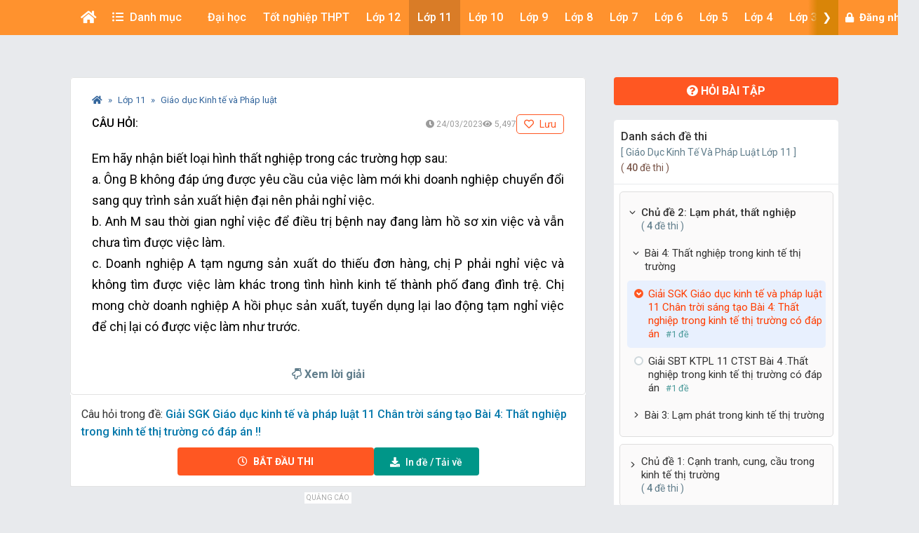

--- FILE ---
content_type: text/html; charset=UTF-8
request_url: https://khoahoc.vietjack.com/question/1208537/em-hay-nhan-biet-loai-hinh-that-nghiep-trong-cac-truong-hop-sau-a-ong-b-khong-dap-ung-duoc-yeu-cau-c
body_size: 31259
content:
<!DOCTYPE html>
<html lang="vi">

<head>
    <meta charset="UTF-8">
        <meta name="robots" content="index,follow">
        <link rel="canonical" href="https://khoahoc.vietjack.com/question/1208537/em-hay-nhan-biet-loai-hinh-that-nghiep-trong-cac-truong-hop-sau-a-ong-b-khong-dap-ung-duoc-yeu-cau-c"/>
    <meta http-equiv="X-UA-Compatible" content="IE=edge">
    <meta name='viewport' content='width=device-width, initial-scale=1.0, shrink-to-fit=no'>
    <meta name="csrf-token" content="oV78R7H0vWX9rvScELWAzJSD4lrNIEwb3ZfVWS3v">
    <link rel="shortcut icon" type="image/png" href="https://khoahoc.vietjack.com/images/favicon.ico"/>
    <link href="https://fonts.googleapis.com/css?family=Roboto:300,400,500,700,900&display=swap" rel="stylesheet">
        <title>Em hãy nhận biết loại hình thất nghiệp trong các trường hợp sau: a. Ông B không đáp ứng được yêu cầu của việc làm mới khi doanh nghiệp chuyển đổi sang quy trình sản xuất hiện đại nên phải ngh</title>
    <meta name="description" content=" Em hãy nhận biết loại hình thất nghiệp trong các trường hợp sau: a. Ông B không đáp ứng được yêu cầu của việc làm mới khi doanh nghiệp chuyển đổi sang quy trình sản xuất hiện đại nên phải nghỉ việc. b. Anh M sau thời gian nghỉ việc để điều trị bệnh nay đang làm hồ sơ xin việc và vẫn chưa tìm được việc làm. c. Doanh nghiệp A tạm ngưng sản xuất do thiếu đơn hàng, chị P phải nghỉ việc và không tìm được việc làm khác trong tình hình kinh tế thành phố đang đình trệ. Chị mong chờ doanh nghiệp A hồi phục sản xuất, tuyển dụng lại lao động tạm nghỉ việc để chị lại có được việc làm như trước. ">
    <meta name="keyword" content="Đề thi, thi thử, thi thử THPT Quốc Gia, đề thi thử, Toán học, vật lý, hóa học, sinh học, Tiếng Anh, Ngữ Văn. Lớp 10, lớp 11, lớp 12, TOEIC, IELTS">
    <meta name="author" content="VietJack">
    <meta property="og:title" content="Em hãy nhận biết loại hình thất nghiệp trong các trường hợp sau: a. Ông B không đáp ứng được yêu cầu của việc làm mới khi doanh nghiệp chuyển đổi sang quy trình sản xuất hiện đại nên phải ngh (Miễn phí)"/>
    <meta property="og:description" content=" Em hãy nhận biết loại hình thất nghiệp trong các trường hợp sau: a. Ông B không đáp ứng được yêu cầu của việc làm mới khi doanh nghiệp chuyển đổi sang quy trình sản xuất hiện đại nên phải nghỉ việc. b. Anh M sau thời gian nghỉ việc để điều trị bệnh nay đang làm hồ sơ xin việc và vẫn chưa tìm được việc làm. c. Doanh nghiệp A tạm ngưng sản xuất do thiếu đơn hàng, chị P phải nghỉ việc và không tìm được việc làm khác trong tình hình kinh tế thành phố đang đình trệ. Chị mong chờ doanh nghiệp A hồi phục sản xuất, tuyển dụng lại lao động tạm nghỉ việc để chị lại có được việc làm như trước. "/>
    <meta property="og:type" content="article"/>
    <meta property="og:image" content="https://video.vietjack.com/images/course-df-thumbnail.jpg"/>
    <meta property="og:site_name" content="khoahoc.vietjack.com"/>
    <meta property="og:url" content="https://khoahoc.vietjack.com/question/1208537/em-hay-nhan-biet-loai-hinh-that-nghiep-trong-cac-truong-hop-sau-a-ong-b-khong-dap-ung-duoc-yeu-cau-c" />
    <meta property="fb:app_id" content="185415292298335" />
    <meta name='dailymotion-domain-verification' content='dm0s0zj11wniusc2j' />
    <link rel="stylesheet" href="https://cdnjs.cloudflare.com/ajax/libs/font-awesome/5.11.2/css/all.min.css" />
    <link rel="stylesheet" href="https://maxcdn.bootstrapcdn.com/bootstrap/3.3.5/css/bootstrap.min.css">
    <link rel="stylesheet" href="https://cdnjs.cloudflare.com/ajax/libs/OwlCarousel2/2.3.4/assets/owl.carousel.min.css" />
    
    <link rel="stylesheet" href="https://khoahoc.vietjack.com/css/frontend/style.css?id=caa1444a316cea6bf73cafeb0960da92" />
            <link rel="stylesheet" href="https://video.vietjack.com/css/frontend/qa-page.css?id=d8e6feda3461873d45f1f2730d280982" />
        <script type="application/ld+json">
    {
        "@context": "https://schema.org",
        "@type": "BreadcrumbList",
        "itemListElement": [{
            "@type": "ListItem",
            "position": 1,
            "name": "Trang chủ",
            "item": "https://khoahoc.vietjack.com"
        },{
            "@type": "ListItem",
            "position": 2,
            "name": "Lớp 11",
            "item": "https://khoahoc.vietjack.com/trac-nghiem/Lop-11?type=essay&amp;book=3"
        }        ,{
            "@type": "ListItem",
            "position": 3,
            "name": "Giáo dục Kinh tế và Pháp luật",
            "item": "https://khoahoc.vietjack.com/trac-nghiem/Lop-11/mon-giao-duc-kinh-te-va-phap-luat?type=essay&amp;book=3"
        }]
    }
    </script>
    <script type="application/ld+json">
    {
        "@context": "https://schema.org",
        "@type": "AggregateRating",
        "ratingValue": "4.6",
        "ratingCount": "1099",
        "itemReviewed": {
            "@type": "CreativeWorkSeries",
            "name": "Em hãy nhận biết loại hình thất nghiệp trong các trường hợp sau: a. Ông B không đáp ứng được yêu cầu của việc làm mới khi doanh nghiệp chuyển đổi sang quy trình sản xuất hiện đại nên phải ngh",
            "image": ""
        }
    }
    </script>
    <script type="application/ld+json">
    {
        "@context": "https://schema.org",
        "@type": "QAPage",
        "name": "Em hãy nhận biết loại hình thất nghiệp trong các trường hợp sau: a. Ông B không đáp ứng được yêu cầu của việc làm mới khi doanh nghiệp chuyển đổi sang quy trình sản xuất hiện đại nên phải ngh",
        "description": " Em hãy nhận biết loại hình thất nghiệp trong các trường hợp sau: a. Ông B không đáp ứng được yêu cầu của việc làm mới khi doanh nghiệp chuyển đổi sang quy trình sản xuất hiện đại nên phải nghỉ việc....",
        "mainEntity": {
            "@type": "Question",
            "@id": "https://khoahoc.vietjack.com/question/1208537/em-hay-nhan-biet-loai-hinh-that-nghiep-trong-cac-truong-hop-sau-a-ong-b-khong-dap-ung-duoc-yeu-cau-c",
            "name": "Em hãy nhận biết loại hình thất nghiệp trong các trường hợp sau: a. Ông B không đáp ứng được yêu cầu của việc làm mới khi doanh nghiệp chuyển đổi sang quy trình sản xuất hiện đại nên phải ngh",
            "text": " Em hãy nhận biết loại hình thất nghiệp trong các trường hợp sau: a. Ông B không đáp ứng được yêu cầu của việc làm mới khi doanh nghiệp chuyển đổi sang quy trình sản xuất hiện đại nên phải nghỉ việc....",
            "dateCreated": "2023-03-24 16:17:29",
            "answerCount": "1",
            "author": {
                "@type": "Person",
                "name": "VietJack"
            },
            "acceptedAnswer": {
                "@type": "Answer",
                "upvoteCount": "1099",
                "text": " - Trường hợp a. Loại hình: thất nghiệp cơ cấu - Trường hợp b. Loại hình: thất nghiệp không tự nguyện - Trường hợp c. Loại hình: thất nghiệp chu kì. ",
                "url": "https://khoahoc.vietjack.com/question/1208537/em-hay-nhan-biet-loai-hinh-that-nghiep-trong-cac-truong-hop-sau-a-ong-b-khong-dap-ung-duoc-yeu-cau-c/#acceptedAnswer",
                "dateCreated": "2023-03-24 16:17:29",
                "author": {
                    "@type": "Person",
                    "name": "VietJack"
                }
            },
            "suggestedAnswer": []
        }
    }
    </script>
    <!-- Global site tag (gtag.js) - Google Analytics -->
    <script async src="https://www.googletagmanager.com/gtag/js?id=UA-65991607-2"></script>
    <script>
        window.dataLayer = window.dataLayer || [];

        function gtag() {
            dataLayer.push(arguments);
        }

        gtag('js', new Date());

        gtag('config', 'UA-65991607-2');
    </script>
    <!-- Google Tag Manager -->
    <script>(function(w,d,s,l,i){w[l]=w[l]||[];w[l].push({'gtm.start':
    new Date().getTime(),event:'gtm.js'});var f=d.getElementsByTagName(s)[0],
    j=d.createElement(s),dl=l!='dataLayer'?'&l='+l:'';j.async=true;j.src=
    'https://www.googletagmanager.com/gtm.js?id='+i+dl;f.parentNode.insertBefore(j,f);
    })(window,document,'script','dataLayer','GTM-WBZZP23T');</script>
    <!-- End Google Tag Manager -->
    <script async defer crossorigin="anonymous" src="https://connect.facebook.net/vi_VN/sdk.js#xfbml=1&version=v5.0&appId=185415292298335&autoLogAppEvents=1"></script>
                <!-- Ads -->
    <script data-ad-client="ca-pub-4438672779115530" async src="https://pagead2.googlesyndication.com/pagead/js/adsbygoogle.js"></script>
    <!-- Geniee Wrapper Head Tag -->
    <script>
      window.gnshbrequest = window.gnshbrequest || {cmd:[]};
      window.gnshbrequest.cmd.push(function(){
        window.gnshbrequest.forceInternalRequest();
      });
    </script>
    <script async src="https://securepubads.g.doubleclick.net/tag/js/gpt.js"></script>
    <script async src="https://cpt.geniee.jp/hb/v1/117336/1480/wrapper.min.js"></script>
    <!-- /Geniee Wrapper Head Tag -->
            <script>
        var sLinkAff = 'https://s.shopee.vn/702mDOpnWt';
    </script>
        <script src="https://accounts.google.com/gsi/client" async defer></script>
    </head>
<body >
        <div id="g_id_onload"
        data-client_id="711443853754-5klpk690bm62e08k3ol0f76r9b0j46qv.apps.googleusercontent.com"
        data-context="signin"
        data-login_uri="https://khoahoc.vietjack.com/google-one-tap"
        data-_token="oV78R7H0vWX9rvScELWAzJSD4lrNIEwb3ZfVWS3v"
        
        data-itp_support="true">
    </div>
            <!-- Google Tag Manager (noscript) -->
    <noscript><iframe src="https://www.googletagmanager.com/ns.html?id=GTM-WBZZP23T"
    height="0" width="0" style="display:none;visibility:hidden"></iframe></noscript>
    <!-- End Google Tag Manager (noscript) -->
    <!-- Load Facebook SDK for JavaScript -->
    <div id="fb-root"></div>
    <header id="header" class="tg-header tg-headervtwo">
        <div id="tg-navigationholder" class="tg-navigationarea">
        <div class="container">
                        <div class="shide vj-search-box" id="shide">
                <div class="search-hide">
                    <form style="margin:0px;" action="https://khoahoc.vietjack.com/search/query" role="search">
                        <input type="text" name="q" class="vj-search_input" placeholder="Tìm kiếm đề thi, câu hỏi..." value="" autocomplete="off" aria-label="Tìm kiếm">
                        <span class="remove"><i class="fa fa-times"></i></span>
                    </form>
                </div>
            </div>
            <div class="vj-search_results"></div>
                        <div class="tg-navigationholder">
                <nav id="tg-nav" class="tg-nav">
                    <div class="navbar-header">
                                                    <a href="/" class="m-logo">
                                <img src="https://video.vietjack.com/images/icon_vj_sm2.png" alt="khoahoc.vietjack.com">
                            </a>
                                                <button type="button" class="navbar-toggle collapsed" data-toggle="collapse" data-target="#tg-navigation" aria-expanded="false">
                            <span class="sr-only">Toggle navigation</span>
                            <span class="icon-bar"></span>
                            <span class="icon-bar"></span>
                            <span class="icon-bar"></span>
                        </button>
                    </div>
                    <div id="tg-navigation" class="collapse navbar-collapse">
                        <div id="scroll-menu" class="tg-navigation">
                            <div id="lscroll-menu" class="lscroll-menu_btn">
                                <span>❮</span>
                            </div>
                            <div id="rscroll-menu" class="rscroll-menu_btn">
                                <span>❯</span>
                            </div>
                            <ul>
                                <li style="position: relative;">
                                    <a class="menu-item-root" href="/" style="padding: 0 15px;"><i class="fas fa-home"></i></a>
                                    <span class="tg-close-navbar" data-toggle="collapse" data-target="#tg-navigation" aria-expanded="false"><i class="fas fa-times-circle"></i></span>
                                </li>
                                                                                                                                                                                                                                                                                <li class="menu-item-has-children" style="position: static;" menu-icon="">
                                                                                                    <span class="menu-item-root a-item"><span class="fas fa-list-ul mr-2"></span> Danh mục</span>
                                                                                                                                                <ul class="sub-menu">
                                                                                                            <li class="menu-item-has-children">
            <a class="a-item" href="https://khoahoc.vietjack.com/khoa-hoc">Khóa học</a>
        <ul class="sub-menu">
                    <li>
            <a class="a-item" href="https://khoahoc.vietjack.com/khoa-hoc/Lop-12">Lớp 12</a>
    </li>
                    <li>
            <a class="a-item" href="https://khoahoc.vietjack.com/khoa-hoc/Lop-9">Lớp 9</a>
    </li>
                    <li>
            <a class="a-item" href="https://khoahoc.vietjack.com/khoa-hoc/Lop-8">Lớp 8</a>
    </li>
                    <li>
            <a class="a-item" href="https://khoahoc.vietjack.com/khoa-hoc/Lop-7">Lớp 7</a>
    </li>
                    <li>
            <a class="a-item" href="https://khoahoc.vietjack.com/khoa-hoc/Lop-6">Lớp 6</a>
    </li>
                    <li>
            <a class="a-item" href="https://khoahoc.vietjack.com/khoa-hoc/Lop-5">Lớp 5</a>
    </li>
                    <li>
            <a class="a-item" href="https://khoahoc.vietjack.com/khoa-hoc/Lop-4">Lớp 4</a>
    </li>
                    <li>
            <a class="a-item" href="https://khoahoc.vietjack.com/khoa-hoc/Lop-3">Lớp 3</a>
    </li>
            </ul>
</li>
                                                                                                            <li>
            <a class="a-item" href="https://khoahoc.vietjack.com/trac-nghiem">Luyện thi Online</a>
    </li>
                                                                                                            <li>
            <a class="a-item" href="https://khoahoc.vietjack.com/thong-tin-tuyen-sinh">Thông tin tuyển sinh</a>
    </li>
                                                                                                            <li>
            <a class="a-item" href="https://khoahoc.vietjack.com/dap-an-de-thi">Đáp án - Đề thi tốt nghiệp</a>
    </li>
                                                                                                            <li>
            <a class="a-item" href="https://khoahoc.vietjack.com/diem-chuan">Điểm chuẩn Đại học</a>
    </li>
                                                                                                    </ul>
                                                                                            </li>
                                                                                                                                                                <li class="menu-item-has-children menu-item-has-mega-menu" menu-icon="TH">
                                                                                                    <span class="menu-item-root a-item">Đại học</span>
                                                                                                                                                <div class="mega-menu">
                                                    <div class="mega-container">
    <div class="mega-nav">
        <p class="mega-nav_title">Đại học :</p>
        <ul class="nav nav-pills" role="tablist">                    </ul>
    </div>
    <div class="tab-content tg-tabcontent">
                <div role="tabpanel" class="tab-pane active" id="menuTab-494">
                            <ul class="mega-text">
                                            <li>
                                                            <a href="https://khoahoc.vietjack.com/trac-nghiem/trac-nghiem-tong-hop/mon-dai-hoc/dh-luat-ha-noi?type=test"><p class="fontR">ĐH Luật Hà Nội</p></a>
                                                    </li>
                                            <li>
                                                            <a href="https://khoahoc.vietjack.com/trac-nghiem/trac-nghiem-tong-hop/mon-dai-hoc/dh-luat-dhqg-ha-noi?type=test"><p class="fontR">ĐH Luật - ĐHQG Hà Nội</p></a>
                                                    </li>
                                            <li>
                                                            <a href="https://khoahoc.vietjack.com/trac-nghiem/trac-nghiem-tong-hop/mon-dai-hoc/hoc-vien-bao-chi-va-tuyen-truyen?type=test"><p class="fontR">Học viện Báo chí và Tuyên truyền</p></a>
                                                    </li>
                                            <li>
                                                            <a href="https://khoahoc.vietjack.com/trac-nghiem/trac-nghiem-tong-hop/mon-dai-hoc/dai-hoc-luat-hcm?type=test"><p class="fontR">Đại học Luật HCM</p></a>
                                                    </li>
                                            <li>
                                                            <a href="https://khoahoc.vietjack.com/trac-nghiem/trac-nghiem-tong-hop/mon-dai-hoc/hoc-vien-ngoai-giao?type=test"><p class="fontR">Học viện Ngoại giao</p></a>
                                                    </li>
                                            <li>
                                                            <a href="https://khoahoc.vietjack.com/trac-nghiem/trac-nghiem-tong-hop/mon-dai-hoc/dai-hoc-ngoai-thuong?type=test"><p class="fontR">Đại học Ngoại thương</p></a>
                                                    </li>
                                            <li>
                                                            <a href="https://khoahoc.vietjack.com/trac-nghiem/trac-nghiem-tong-hop/mon-dai-hoc/dh-kinh-doanh-va-cong-nghe-ha-noi?type=test"><p class="fontR">ĐH Kinh doanh và Công nghệ Hà Nội</p></a>
                                                    </li>
                                            <li>
                                                            <a href="https://khoahoc.vietjack.com/trac-nghiem/trac-nghiem-tong-hop/mon-dai-hoc/dai-hoc-su-pham?type=test"><p class="fontR">Đại học Sư phạm</p></a>
                                                    </li>
                                            <li>
                                                            <a href="https://khoahoc.vietjack.com/trac-nghiem/trac-nghiem-tong-hop/mon-dai-hoc/dh-kinh-te-dhqg-ha-noi?type=test"><p class="fontR">ĐH Kinh tế - ĐHQG Hà Nội</p></a>
                                                    </li>
                                            <li>
                                                            <a href="https://khoahoc.vietjack.com/trac-nghiem/trac-nghiem-tong-hop/mon-dai-hoc/dh-giao-duc-dhqg-ha-noi?type=test"><p class="fontR">ĐH Giáo dục - ĐHQG Hà Nội</p></a>
                                                    </li>
                                            <li>
                                                            <a href="https://khoahoc.vietjack.com/trac-nghiem/trac-nghiem-tong-hop/mon-dai-hoc/hoc-vien-tai-chinh?type=test"><p class="fontR">Học viện tài chính</p></a>
                                                    </li>
                                            <li>
                                                            <a href="https://khoahoc.vietjack.com/trac-nghiem/trac-nghiem-tong-hop/mon-dai-hoc/dai-hoc-thuong-mai?type=test"><p class="fontR">Đại học Thương Mại</p></a>
                                                    </li>
                                            <li>
                                                            <a href="https://khoahoc.vietjack.com/trac-nghiem/trac-nghiem-tong-hop/mon-dai-hoc/dai-hoc-y-ha-noi?type=test"><p class="fontR">Đại học Y Hà Nội</p></a>
                                                    </li>
                                            <li>
                                                            <a href="https://khoahoc.vietjack.com/trac-nghiem/trac-nghiem-tong-hop/mon-dai-hoc/dai-hoc-kinh-te-quoc-dan?type=test"><p class="fontR">Đại học Kinh tế Quốc dân</p></a>
                                                    </li>
                                            <li>
                                                            <a href="https://khoahoc.vietjack.com/trac-nghiem/trac-nghiem-tong-hop/mon-dai-hoc/cac-mon-dai-cuong?type=test"><p class="fontR">Các môn Đại cương</p></a>
                                                    </li>
                                    </ul>
                    </div>
            </div>
</div>
                                                </div>
                                                                                            </li>
                                                                                                                                                                                                                                                                                                                                <li class="menu-item-has-children menu-item-has-mega-menu" menu-icon="T">
                                                                                                    <span class="menu-item-root a-item">Tốt nghiệp THPT</span>
                                                                                                                                                <div class="mega-menu">
                                                    <ul class="tg-themetabnav" role="tablist">
                                                                                                                <li role="presentation" class="active">
                                                            <a href="#tab-menu8" aria-controls="tab-menu8" role="tab" data-toggle="tab">Tốt nghiệp THPT</a>
                                                        </li>
                                                                                                                <li role="presentation" class="">
                                                            <a href="#tab-menu1" aria-controls="tab-menu1" role="tab" data-toggle="tab">Đánh giá năng lực</a>
                                                        </li>
                                                                                                                <li role="presentation" class="">
                                                            <a href="#tab-menu480" aria-controls="tab-menu480" role="tab" data-toggle="tab">Trắc nghiệm tổng hợp</a>
                                                        </li>
                                                                                                            </ul>
                                                    <div class="tab-content tg-themetabcontent">
                                                                                                                <div role="tabpanel" class="tab-pane active" id="tab-menu8">
                                                            <div class="mega-container">
    <div class="mega-nav">
        <p class="mega-nav_title">Tốt nghiệp THPT :</p>
        <ul class="nav nav-pills" role="tablist">                    </ul>
    </div>
    <div class="tab-content tg-tabcontent">
                <div role="tabpanel" class="tab-pane active" id="menuTab-9">
                            <div class="row row-flex">
                                        <div class="col-lg-3 col-md-4 col-xs-12">
                        <div class="gradebox w-100">
                            <a href="https://khoahoc.vietjack.com/trac-nghiem/tot-nghiep-thpt/mon-Toan?type=test">
                                                                <div class="gradebox-icon">
                                    <img src="https://khoahoc.vietjack.com/upload/images/subject/1/toan-hoc-1726129283.png" alt="Toán">
                                </div>
                                                                <div class="gradebox-des">
                                    <h3 class="mb-5">Toán</h3>
                                                                        <div class="gradebox-info">
                                        <p><i class="far fa-calendar-check"></i> 1299 đề thi</p>
                                    </div>
                                                                    </div>
                            </a>
                        </div>
                    </div>
                                        <div class="col-lg-3 col-md-4 col-xs-12">
                        <div class="gradebox w-100">
                            <a href="https://khoahoc.vietjack.com/trac-nghiem/tot-nghiep-thpt/mon-van?type=test">
                                                                <div class="gradebox-icon">
                                    <img src="https://khoahoc.vietjack.com/upload/images/subject/1/ngu-van-1726129401.png" alt="Văn">
                                </div>
                                                                <div class="gradebox-des">
                                    <h3 class="mb-5">Văn</h3>
                                                                        <div class="gradebox-info">
                                        <p><i class="far fa-calendar-check"></i> 637 đề thi</p>
                                    </div>
                                                                    </div>
                            </a>
                        </div>
                    </div>
                                        <div class="col-lg-3 col-md-4 col-xs-12">
                        <div class="gradebox w-100">
                            <a href="https://khoahoc.vietjack.com/trac-nghiem/tot-nghiep-thpt/mon-Vat-ly?type=test">
                                                                <div class="gradebox-icon">
                                    <img src="https://khoahoc.vietjack.com/upload/images/subject/1/vat-li-1726129446.png" alt="Vật lý">
                                </div>
                                                                <div class="gradebox-des">
                                    <h3 class="mb-5">Vật lý</h3>
                                                                        <div class="gradebox-info">
                                        <p><i class="far fa-calendar-check"></i> 1459 đề thi</p>
                                    </div>
                                                                    </div>
                            </a>
                        </div>
                    </div>
                                        <div class="col-lg-3 col-md-4 col-xs-12">
                        <div class="gradebox w-100">
                            <a href="https://khoahoc.vietjack.com/trac-nghiem/tot-nghiep-thpt/mon-Hoa-hoc?type=test">
                                                                <div class="gradebox-icon">
                                    <img src="https://khoahoc.vietjack.com/upload/images/subject/1/hoa-hoc-1726129359.png" alt="Hóa học">
                                </div>
                                                                <div class="gradebox-des">
                                    <h3 class="mb-5">Hóa học</h3>
                                                                        <div class="gradebox-info">
                                        <p><i class="far fa-calendar-check"></i> 1986 đề thi</p>
                                    </div>
                                                                    </div>
                            </a>
                        </div>
                    </div>
                                        <div class="col-lg-3 col-md-4 col-xs-12">
                        <div class="gradebox w-100">
                            <a href="https://khoahoc.vietjack.com/trac-nghiem/tot-nghiep-thpt/mon-Lich-su?type=test">
                                                                <div class="gradebox-icon">
                                    <img src="https://khoahoc.vietjack.com/images/subjects/lich-su.png" alt="Lịch sử">
                                </div>
                                                                <div class="gradebox-des">
                                    <h3 class="mb-5">Lịch sử</h3>
                                                                        <div class="gradebox-info">
                                        <p><i class="far fa-calendar-check"></i> 868 đề thi</p>
                                    </div>
                                                                    </div>
                            </a>
                        </div>
                    </div>
                                        <div class="col-lg-3 col-md-4 col-xs-12">
                        <div class="gradebox w-100">
                            <a href="https://khoahoc.vietjack.com/trac-nghiem/tot-nghiep-thpt/mon-Dia-ly?type=test">
                                                                <div class="gradebox-icon">
                                    <img src="https://khoahoc.vietjack.com/upload/images/subject/1/icon-mon-dia-1726128826.png" alt="Địa lý">
                                </div>
                                                                <div class="gradebox-des">
                                    <h3 class="mb-5">Địa lý</h3>
                                                                        <div class="gradebox-info">
                                        <p><i class="far fa-calendar-check"></i> 828 đề thi</p>
                                    </div>
                                                                    </div>
                            </a>
                        </div>
                    </div>
                                        <div class="col-lg-3 col-md-4 col-xs-12">
                        <div class="gradebox w-100">
                            <a href="https://khoahoc.vietjack.com/trac-nghiem/tot-nghiep-thpt/mon-sinh-hoc?type=test">
                                                                <div class="gradebox-icon">
                                    <img src="https://khoahoc.vietjack.com/upload/images/subject/1/sinh-hoc-1726129315.png" alt="Sinh học">
                                </div>
                                                                <div class="gradebox-des">
                                    <h3 class="mb-5">Sinh học</h3>
                                                                        <div class="gradebox-info">
                                        <p><i class="far fa-calendar-check"></i> 1407 đề thi</p>
                                    </div>
                                                                    </div>
                            </a>
                        </div>
                    </div>
                                        <div class="col-lg-3 col-md-4 col-xs-12">
                        <div class="gradebox w-100">
                            <a href="https://khoahoc.vietjack.com/trac-nghiem/tot-nghiep-thpt/mon-cong-nghe?type=test">
                                                                <div class="gradebox-icon">
                                    <img src="https://khoahoc.vietjack.com/images/subjects/cong-nghe.png" alt="Công nghệ">
                                </div>
                                                                <div class="gradebox-des">
                                    <h3 class="mb-5">Công nghệ</h3>
                                                                        <div class="gradebox-info">
                                        <p><i class="far fa-calendar-check"></i> 14 đề thi</p>
                                    </div>
                                                                    </div>
                            </a>
                        </div>
                    </div>
                                        <div class="col-lg-3 col-md-4 col-xs-12">
                        <div class="gradebox w-100">
                            <a href="https://khoahoc.vietjack.com/trac-nghiem/tot-nghiep-thpt/mon-tin-hoc?type=test">
                                                                <div class="gradebox-icon">
                                    <img src="https://khoahoc.vietjack.com/images/subjects/tin-hoc.png" alt="Tin học">
                                </div>
                                                                <div class="gradebox-des">
                                    <h3 class="mb-5">Tin học</h3>
                                                                        <div class="gradebox-info">
                                        <p><i class="far fa-calendar-check"></i> 21 đề thi</p>
                                    </div>
                                                                    </div>
                            </a>
                        </div>
                    </div>
                                        <div class="col-lg-3 col-md-4 col-xs-12">
                        <div class="gradebox w-100">
                            <a href="https://khoahoc.vietjack.com/trac-nghiem/tot-nghiep-thpt/mon-tieng-anh?type=test">
                                                                <div class="gradebox-icon">
                                    <img src="https://khoahoc.vietjack.com/upload/images/subject/1/icon-mon-anh-1726129307.png" alt="Tiếng Anh">
                                </div>
                                                                <div class="gradebox-des">
                                    <h3 class="mb-5">Tiếng Anh</h3>
                                                                        <div class="gradebox-info">
                                        <p><i class="far fa-calendar-check"></i> 1721 đề thi</p>
                                    </div>
                                                                    </div>
                            </a>
                        </div>
                    </div>
                                        <div class="col-lg-3 col-md-4 col-xs-12">
                        <div class="gradebox w-100">
                            <a href="https://khoahoc.vietjack.com/trac-nghiem/tot-nghiep-thpt/mon-giao-duc-kinh-te-va-phap-luat?type=test">
                                                                <div class="gradebox-icon">
                                    <img src="https://khoahoc.vietjack.com/images/subjects/phapluat.svg" alt="Giáo dục Kinh tế và Pháp luật">
                                </div>
                                                                <div class="gradebox-des">
                                    <h3 class="mb-5">Giáo dục Kinh tế và Pháp luật</h3>
                                                                        <div class="gradebox-info">
                                        <p><i class="far fa-calendar-check"></i> 105 đề thi</p>
                                    </div>
                                                                    </div>
                            </a>
                        </div>
                    </div>
                                    </div>
                    </div>
            </div>
</div>
                                                        </div>
                                                                                                                <div role="tabpanel" class="tab-pane " id="tab-menu1">
                                                            <div class="mega-container">
    <div class="mega-nav">
        <p class="mega-nav_title">Đánh giá năng lực :</p>
        <ul class="nav nav-pills" role="tablist">                    </ul>
    </div>
    <div class="tab-content tg-tabcontent">
                <div role="tabpanel" class="tab-pane active" id="menuTab-2">
                            <div class="row row-flex">
                                        <div class="col-lg-3 col-md-4 col-xs-12">
                        <div class="gradebox w-100">
                            <a href="https://khoahoc.vietjack.com/trac-nghiem/danh-gia-nang-luc/mon-dhqg-ho-chi-minh?type=test">
                                                                <div class="gradebox-icon">
                                    <img src="https://khoahoc.vietjack.com/images/subjects/dhqghcm.png" alt="ĐHQG Hồ Chí Minh">
                                </div>
                                                                <div class="gradebox-des">
                                    <h3 class="mb-5">ĐHQG Hồ Chí Minh</h3>
                                                                        <div class="gradebox-info">
                                        <p><i class="far fa-calendar-check"></i> 328 đề thi</p>
                                    </div>
                                                                    </div>
                            </a>
                        </div>
                    </div>
                                        <div class="col-lg-3 col-md-4 col-xs-12">
                        <div class="gradebox w-100">
                            <a href="https://khoahoc.vietjack.com/trac-nghiem/danh-gia-nang-luc/mon-dh-bach-khoa?type=test">
                                                                <div class="gradebox-icon">
                                    <img src="https://khoahoc.vietjack.com/images/subjects/dbbk.png" alt="ĐH Bách Khoa">
                                </div>
                                                                <div class="gradebox-des">
                                    <h3 class="mb-5">ĐH Bách Khoa</h3>
                                                                        <div class="gradebox-info">
                                        <p><i class="far fa-calendar-check"></i> 342 đề thi</p>
                                    </div>
                                                                    </div>
                            </a>
                        </div>
                    </div>
                                        <div class="col-lg-3 col-md-4 col-xs-12">
                        <div class="gradebox w-100">
                            <a href="https://khoahoc.vietjack.com/trac-nghiem/danh-gia-nang-luc/mon-dhqg-ha-noi?type=test">
                                                                <div class="gradebox-icon">
                                    <img src="https://khoahoc.vietjack.com/images/subjects/dhgqhn.png" alt="ĐHQG Hà Nội">
                                </div>
                                                                <div class="gradebox-des">
                                    <h3 class="mb-5">ĐHQG Hà Nội</h3>
                                                                        <div class="gradebox-info">
                                        <p><i class="far fa-calendar-check"></i> 361 đề thi</p>
                                    </div>
                                                                    </div>
                            </a>
                        </div>
                    </div>
                                        <div class="col-lg-3 col-md-4 col-xs-12">
                        <div class="gradebox w-100">
                            <a href="https://khoahoc.vietjack.com/trac-nghiem/danh-gia-nang-luc/mon-bo-cong-an?type=test">
                                                                <div class="gradebox-icon">
                                    <img src="https://khoahoc.vietjack.com/images/subjects/an-ninh.jpeg" alt="Bộ Công an">
                                </div>
                                                                <div class="gradebox-des">
                                    <h3 class="mb-5">Bộ Công an</h3>
                                                                        <div class="gradebox-info">
                                        <p><i class="far fa-calendar-check"></i> 3 đề thi</p>
                                    </div>
                                                                    </div>
                            </a>
                        </div>
                    </div>
                                        <div class="col-lg-3 col-md-4 col-xs-12">
                        <div class="gradebox w-100">
                            <a href="https://khoahoc.vietjack.com/trac-nghiem/danh-gia-nang-luc/mon-dhsp-ha-noi?type=test">
                                                                <div class="gradebox-icon">
                                    <img src="https://khoahoc.vietjack.com/upload/images/subject/1/hnue-logo-inkythuatso-14-13-51-28-1750383824.jpg" alt="ĐHSP Hà Nội">
                                </div>
                                                                <div class="gradebox-des">
                                    <h3 class="mb-5">ĐHSP Hà Nội</h3>
                                                                        <div class="gradebox-info">
                                        <p><i class="far fa-calendar-check"></i> 16 đề thi</p>
                                    </div>
                                                                    </div>
                            </a>
                        </div>
                    </div>
                                    </div>
                    </div>
            </div>
</div>
                                                        </div>
                                                                                                                <div role="tabpanel" class="tab-pane " id="tab-menu480">
                                                            <div class="mega-container">
    <div class="mega-nav">
        <p class="mega-nav_title">Trắc nghiệm tổng hợp :</p>
        <ul class="nav nav-pills" role="tablist">                    </ul>
    </div>
    <div class="tab-content tg-tabcontent">
                <div role="tabpanel" class="tab-pane active" id="menuTab-481">
                            <div class="row row-flex">
                                        <div class="col-lg-3 col-md-4 col-xs-12">
                        <div class="gradebox w-100">
                            <a href="https://khoahoc.vietjack.com/trac-nghiem/trac-nghiem-tong-hop/mon-bang-lai-xe?type=test">
                                                                <div class="gradebox-icon">
                                    <img src="https://khoahoc.vietjack.com/images/subjects/laixe-a1.jpg" alt="Bằng lái xe">
                                </div>
                                                                <div class="gradebox-des">
                                    <h3 class="mb-5">Bằng lái xe</h3>
                                                                        <div class="gradebox-info">
                                        <p><i class="far fa-calendar-check"></i> 151 đề thi</p>
                                    </div>
                                                                    </div>
                            </a>
                        </div>
                    </div>
                                        <div class="col-lg-3 col-md-4 col-xs-12">
                        <div class="gradebox w-100">
                            <a href="https://khoahoc.vietjack.com/trac-nghiem/trac-nghiem-tong-hop/mon-english-test?type=test">
                                                                <div class="gradebox-icon">
                                    <img src="https://khoahoc.vietjack.com/images/subjects/tieng-anh.png" alt="English Test">
                                </div>
                                                                <div class="gradebox-des">
                                    <h3 class="mb-5">English Test</h3>
                                                                        <div class="gradebox-info">
                                        <p><i class="far fa-calendar-check"></i> 355 đề thi</p>
                                    </div>
                                                                    </div>
                            </a>
                        </div>
                    </div>
                                        <div class="col-lg-3 col-md-4 col-xs-12">
                        <div class="gradebox w-100">
                            <a href="https://khoahoc.vietjack.com/trac-nghiem/trac-nghiem-tong-hop/mon-it-test?type=test">
                                                                <div class="gradebox-icon">
                                    <img src="https://khoahoc.vietjack.com/images/subjects/tin-hoc.png" alt="IT Test">
                                </div>
                                                                <div class="gradebox-des">
                                    <h3 class="mb-5">IT Test</h3>
                                                                        <div class="gradebox-info">
                                        <p><i class="far fa-calendar-check"></i> 315 đề thi</p>
                                    </div>
                                                                    </div>
                            </a>
                        </div>
                    </div>
                                        <div class="col-lg-3 col-md-4 col-xs-12">
                        <div class="gradebox w-100">
                            <a href="https://khoahoc.vietjack.com/trac-nghiem/trac-nghiem-tong-hop/mon-dai-hoc?type=test">
                                                                <div class="gradebox-icon">
                                    <img src="https://khoahoc.vietjack.com/images/subjects/student.svg" alt="Đại học">
                                </div>
                                                                <div class="gradebox-des">
                                    <h3 class="mb-5">Đại học</h3>
                                                                        <div class="gradebox-info">
                                        <p><i class="far fa-calendar-check"></i> 7407 đề thi</p>
                                    </div>
                                                                    </div>
                            </a>
                        </div>
                    </div>
                                        <div class="col-lg-3 col-md-4 col-xs-12">
                        <div class="gradebox w-100">
                            <a href="https://khoahoc.vietjack.com/trac-nghiem/trac-nghiem-tong-hop/mon-vien-chuc?type=test">
                                                                <div class="gradebox-icon">
                                    <img src="https://khoahoc.vietjack.com/images/subjects/student.svg" alt="Viên chức">
                                </div>
                                                                <div class="gradebox-des">
                                    <h3 class="mb-5">Viên chức</h3>
                                                                    </div>
                            </a>
                        </div>
                    </div>
                                    </div>
                    </div>
            </div>
</div>
                                                        </div>
                                                                                                            </div>
                                                </div>
                                                                                            </li>
                                                                                                                                                                                                                                                                                                                                <li class="menu-item-has-children menu-item-has-mega-menu" menu-icon="12">
                                                                                                    <span class="menu-item-root a-item">Lớp 12</span>
                                                                                                                                                <div class="mega-menu">
                                                    <div class="mega-container">
    <div class="mega-nav">
        <p class="mega-nav_title">Lớp 12 :</p>
        <ul class="nav nav-pills" role="tablist">                            <li role="presentation" class="active">
                    <a href="#menuTab-23"
                        aria-controls="menuTab-23"
                        role="tab"
                        data-toggle="tab"
                    ><strong>Kết nối tri thức</strong></a>
                </li>
                                                <li role="presentation" class="">
                    <a href="#menuTab-34"
                        aria-controls="menuTab-34"
                        role="tab"
                        data-toggle="tab"
                    ><strong>Cánh diều</strong></a>
                </li>
                                                <li role="presentation" class="">
                    <a href="#menuTab-45"
                        aria-controls="menuTab-45"
                        role="tab"
                        data-toggle="tab"
                    ><strong>Chân trời sáng tạo</strong></a>
                </li>
                                                <li role="presentation" class="">
                    <a href="#menuTab-55"
                        aria-controls="menuTab-55"
                        role="tab"
                        data-toggle="tab"
                    ><strong>Chương trình Tiếng Anh</strong></a>
                </li>
                    </ul>
    </div>
    <div class="tab-content tg-tabcontent">
                <div role="tabpanel" class="tab-pane active" id="menuTab-23">
                            <div class="row row-flex">
                                        <div class="col-lg-3 col-md-4 col-xs-12">
                        <div class="gradebox w-100">
                            <a href="https://khoahoc.vietjack.com/trac-nghiem/Lop-12/mon-Toan?type=test&amp;book=1">
                                                                <div class="gradebox-icon">
                                    <img src="https://khoahoc.vietjack.com/upload/images/subject/1/toan-hoc-1726129283.png" alt="Toán">
                                </div>
                                                                <div class="gradebox-des">
                                    <h3 class="mb-5">Toán</h3>
                                                                        <div class="gradebox-info">
                                        <p><i class="far fa-calendar-check"></i> 130 đề thi • 106 bài giảng</p>
                                    </div>
                                                                    </div>
                            </a>
                        </div>
                    </div>
                                        <div class="col-lg-3 col-md-4 col-xs-12">
                        <div class="gradebox w-100">
                            <a href="https://khoahoc.vietjack.com/trac-nghiem/Lop-12/mon-van?type=test&amp;book=1">
                                                                <div class="gradebox-icon">
                                    <img src="https://khoahoc.vietjack.com/upload/images/subject/1/ngu-van-1726129401.png" alt="Văn">
                                </div>
                                                                <div class="gradebox-des">
                                    <h3 class="mb-5">Văn</h3>
                                                                        <div class="gradebox-info">
                                        <p><i class="far fa-calendar-check"></i> 133 đề thi • 26 bài giảng</p>
                                    </div>
                                                                    </div>
                            </a>
                        </div>
                    </div>
                                        <div class="col-lg-3 col-md-4 col-xs-12">
                        <div class="gradebox w-100">
                            <a href="https://khoahoc.vietjack.com/trac-nghiem/Lop-12/mon-Vat-ly?type=test&amp;book=1">
                                                                <div class="gradebox-icon">
                                    <img src="https://khoahoc.vietjack.com/upload/images/subject/1/vat-li-1726129446.png" alt="Vật lý">
                                </div>
                                                                <div class="gradebox-des">
                                    <h3 class="mb-5">Vật lý</h3>
                                                                        <div class="gradebox-info">
                                        <p><i class="far fa-calendar-check"></i> 69 đề thi • 15 bài giảng</p>
                                    </div>
                                                                    </div>
                            </a>
                        </div>
                    </div>
                                        <div class="col-lg-3 col-md-4 col-xs-12">
                        <div class="gradebox w-100">
                            <a href="https://khoahoc.vietjack.com/trac-nghiem/Lop-12/mon-Hoa-hoc?type=test&amp;book=1">
                                                                <div class="gradebox-icon">
                                    <img src="https://khoahoc.vietjack.com/upload/images/subject/1/hoa-hoc-1726129359.png" alt="Hóa học">
                                </div>
                                                                <div class="gradebox-des">
                                    <h3 class="mb-5">Hóa học</h3>
                                                                        <div class="gradebox-info">
                                        <p><i class="far fa-calendar-check"></i> 44 đề thi • 25 bài giảng</p>
                                    </div>
                                                                    </div>
                            </a>
                        </div>
                    </div>
                                        <div class="col-lg-3 col-md-4 col-xs-12">
                        <div class="gradebox w-100">
                            <a href="https://khoahoc.vietjack.com/trac-nghiem/Lop-12/mon-Lich-su?type=test&amp;book=1">
                                                                <div class="gradebox-icon">
                                    <img src="https://khoahoc.vietjack.com/images/subjects/lich-su.png" alt="Lịch sử">
                                </div>
                                                                <div class="gradebox-des">
                                    <h3 class="mb-5">Lịch sử</h3>
                                                                        <div class="gradebox-info">
                                        <p><i class="far fa-calendar-check"></i> 38 đề thi • 7 bài giảng</p>
                                    </div>
                                                                    </div>
                            </a>
                        </div>
                    </div>
                                        <div class="col-lg-3 col-md-4 col-xs-12">
                        <div class="gradebox w-100">
                            <a href="https://khoahoc.vietjack.com/trac-nghiem/Lop-12/mon-Dia-ly?type=test&amp;book=1">
                                                                <div class="gradebox-icon">
                                    <img src="https://khoahoc.vietjack.com/upload/images/subject/1/icon-mon-dia-1726128826.png" alt="Địa lý">
                                </div>
                                                                <div class="gradebox-des">
                                    <h3 class="mb-5">Địa lý</h3>
                                                                        <div class="gradebox-info">
                                        <p><i class="far fa-calendar-check"></i> 45 đề thi • 26 bài giảng</p>
                                    </div>
                                                                    </div>
                            </a>
                        </div>
                    </div>
                                        <div class="col-lg-3 col-md-4 col-xs-12">
                        <div class="gradebox w-100">
                            <a href="https://khoahoc.vietjack.com/trac-nghiem/Lop-12/mon-sinh-hoc?type=test&amp;book=1">
                                                                <div class="gradebox-icon">
                                    <img src="https://khoahoc.vietjack.com/upload/images/subject/1/sinh-hoc-1726129315.png" alt="Sinh học">
                                </div>
                                                                <div class="gradebox-des">
                                    <h3 class="mb-5">Sinh học</h3>
                                                                        <div class="gradebox-info">
                                        <p><i class="far fa-calendar-check"></i> 18 đề thi</p>
                                    </div>
                                                                    </div>
                            </a>
                        </div>
                    </div>
                                        <div class="col-lg-3 col-md-4 col-xs-12">
                        <div class="gradebox w-100">
                            <a href="https://khoahoc.vietjack.com/trac-nghiem/Lop-12/mon-cong-nghe?type=test&amp;book=1">
                                                                <div class="gradebox-icon">
                                    <img src="https://khoahoc.vietjack.com/images/subjects/cong-nghe.png" alt="Công nghệ">
                                </div>
                                                                <div class="gradebox-des">
                                    <h3 class="mb-5">Công nghệ</h3>
                                                                        <div class="gradebox-info">
                                        <p><i class="far fa-calendar-check"></i> 37 đề thi</p>
                                    </div>
                                                                    </div>
                            </a>
                        </div>
                    </div>
                                        <div class="col-lg-3 col-md-4 col-xs-12">
                        <div class="gradebox w-100">
                            <a href="https://khoahoc.vietjack.com/trac-nghiem/Lop-12/mon-tin-hoc?type=test&amp;book=1">
                                                                <div class="gradebox-icon">
                                    <img src="https://khoahoc.vietjack.com/images/subjects/tin-hoc.png" alt="Tin học">
                                </div>
                                                                <div class="gradebox-des">
                                    <h3 class="mb-5">Tin học</h3>
                                                                        <div class="gradebox-info">
                                        <p><i class="far fa-calendar-check"></i> 47 đề thi</p>
                                    </div>
                                                                    </div>
                            </a>
                        </div>
                    </div>
                                        <div class="col-lg-3 col-md-4 col-xs-12">
                        <div class="gradebox w-100">
                            <a href="https://khoahoc.vietjack.com/trac-nghiem/Lop-12/mon-giao-duc-kinh-te-va-phap-luat?type=test&amp;book=1">
                                                                <div class="gradebox-icon">
                                    <img src="https://khoahoc.vietjack.com/images/subjects/phapluat.svg" alt="Giáo dục Kinh tế và Pháp luật">
                                </div>
                                                                <div class="gradebox-des">
                                    <h3 class="mb-5">Giáo dục Kinh tế và Pháp luật</h3>
                                                                        <div class="gradebox-info">
                                        <p><i class="far fa-calendar-check"></i> 39 đề thi</p>
                                    </div>
                                                                    </div>
                            </a>
                        </div>
                    </div>
                                    </div>
                    </div>
                <div role="tabpanel" class="tab-pane " id="menuTab-34">
                            <div class="row row-flex">
                                        <div class="col-lg-3 col-md-4 col-xs-12">
                        <div class="gradebox w-100">
                            <a href="https://khoahoc.vietjack.com/trac-nghiem/Lop-12/mon-Toan?type=test&amp;book=2">
                                                                <div class="gradebox-icon">
                                    <img src="https://khoahoc.vietjack.com/upload/images/subject/1/toan-hoc-1726129283.png" alt="Toán">
                                </div>
                                                                <div class="gradebox-des">
                                    <h3 class="mb-5">Toán</h3>
                                                                        <div class="gradebox-info">
                                        <p><i class="far fa-calendar-check"></i> 53 đề thi • 20 bài giảng</p>
                                    </div>
                                                                    </div>
                            </a>
                        </div>
                    </div>
                                        <div class="col-lg-3 col-md-4 col-xs-12">
                        <div class="gradebox w-100">
                            <a href="https://khoahoc.vietjack.com/trac-nghiem/Lop-12/mon-van?type=test&amp;book=2">
                                                                <div class="gradebox-icon">
                                    <img src="https://khoahoc.vietjack.com/upload/images/subject/1/ngu-van-1726129401.png" alt="Văn">
                                </div>
                                                                <div class="gradebox-des">
                                    <h3 class="mb-5">Văn</h3>
                                                                        <div class="gradebox-info">
                                        <p><i class="far fa-calendar-check"></i> 135 đề thi • 30 bài giảng</p>
                                    </div>
                                                                    </div>
                            </a>
                        </div>
                    </div>
                                        <div class="col-lg-3 col-md-4 col-xs-12">
                        <div class="gradebox w-100">
                            <a href="https://khoahoc.vietjack.com/trac-nghiem/Lop-12/mon-Vat-ly?type=test&amp;book=2">
                                                                <div class="gradebox-icon">
                                    <img src="https://khoahoc.vietjack.com/upload/images/subject/1/vat-li-1726129446.png" alt="Vật lý">
                                </div>
                                                                <div class="gradebox-des">
                                    <h3 class="mb-5">Vật lý</h3>
                                                                        <div class="gradebox-info">
                                        <p><i class="far fa-calendar-check"></i> 69 đề thi</p>
                                    </div>
                                                                    </div>
                            </a>
                        </div>
                    </div>
                                        <div class="col-lg-3 col-md-4 col-xs-12">
                        <div class="gradebox w-100">
                            <a href="https://khoahoc.vietjack.com/trac-nghiem/Lop-12/mon-Hoa-hoc?type=test&amp;book=2">
                                                                <div class="gradebox-icon">
                                    <img src="https://khoahoc.vietjack.com/upload/images/subject/1/hoa-hoc-1726129359.png" alt="Hóa học">
                                </div>
                                                                <div class="gradebox-des">
                                    <h3 class="mb-5">Hóa học</h3>
                                                                        <div class="gradebox-info">
                                        <p><i class="far fa-calendar-check"></i> 60 đề thi</p>
                                    </div>
                                                                    </div>
                            </a>
                        </div>
                    </div>
                                        <div class="col-lg-3 col-md-4 col-xs-12">
                        <div class="gradebox w-100">
                            <a href="https://khoahoc.vietjack.com/trac-nghiem/Lop-12/mon-Lich-su?type=test&amp;book=2">
                                                                <div class="gradebox-icon">
                                    <img src="https://khoahoc.vietjack.com/images/subjects/lich-su.png" alt="Lịch sử">
                                </div>
                                                                <div class="gradebox-des">
                                    <h3 class="mb-5">Lịch sử</h3>
                                                                        <div class="gradebox-info">
                                        <p><i class="far fa-calendar-check"></i> 60 đề thi • 13 bài giảng</p>
                                    </div>
                                                                    </div>
                            </a>
                        </div>
                    </div>
                                        <div class="col-lg-3 col-md-4 col-xs-12">
                        <div class="gradebox w-100">
                            <a href="https://khoahoc.vietjack.com/trac-nghiem/Lop-12/mon-Dia-ly?type=test&amp;book=2">
                                                                <div class="gradebox-icon">
                                    <img src="https://khoahoc.vietjack.com/upload/images/subject/1/icon-mon-dia-1726128826.png" alt="Địa lý">
                                </div>
                                                                <div class="gradebox-des">
                                    <h3 class="mb-5">Địa lý</h3>
                                                                        <div class="gradebox-info">
                                        <p><i class="far fa-calendar-check"></i> 51 đề thi • 22 bài giảng</p>
                                    </div>
                                                                    </div>
                            </a>
                        </div>
                    </div>
                                        <div class="col-lg-3 col-md-4 col-xs-12">
                        <div class="gradebox w-100">
                            <a href="https://khoahoc.vietjack.com/trac-nghiem/Lop-12/mon-sinh-hoc?type=test&amp;book=2">
                                                                <div class="gradebox-icon">
                                    <img src="https://khoahoc.vietjack.com/upload/images/subject/1/sinh-hoc-1726129315.png" alt="Sinh học">
                                </div>
                                                                <div class="gradebox-des">
                                    <h3 class="mb-5">Sinh học</h3>
                                                                        <div class="gradebox-info">
                                        <p><i class="far fa-calendar-check"></i> 17 đề thi</p>
                                    </div>
                                                                    </div>
                            </a>
                        </div>
                    </div>
                                        <div class="col-lg-3 col-md-4 col-xs-12">
                        <div class="gradebox w-100">
                            <a href="https://khoahoc.vietjack.com/trac-nghiem/Lop-12/mon-cong-nghe?type=test&amp;book=2">
                                                                <div class="gradebox-icon">
                                    <img src="https://khoahoc.vietjack.com/images/subjects/cong-nghe.png" alt="Công nghệ">
                                </div>
                                                                <div class="gradebox-des">
                                    <h3 class="mb-5">Công nghệ</h3>
                                                                        <div class="gradebox-info">
                                        <p><i class="far fa-calendar-check"></i> 81 đề thi</p>
                                    </div>
                                                                    </div>
                            </a>
                        </div>
                    </div>
                                        <div class="col-lg-3 col-md-4 col-xs-12">
                        <div class="gradebox w-100">
                            <a href="https://khoahoc.vietjack.com/trac-nghiem/Lop-12/mon-tin-hoc?type=test&amp;book=2">
                                                                <div class="gradebox-icon">
                                    <img src="https://khoahoc.vietjack.com/images/subjects/tin-hoc.png" alt="Tin học">
                                </div>
                                                                <div class="gradebox-des">
                                    <h3 class="mb-5">Tin học</h3>
                                                                        <div class="gradebox-info">
                                        <p><i class="far fa-calendar-check"></i> 56 đề thi</p>
                                    </div>
                                                                    </div>
                            </a>
                        </div>
                    </div>
                                        <div class="col-lg-3 col-md-4 col-xs-12">
                        <div class="gradebox w-100">
                            <a href="https://khoahoc.vietjack.com/trac-nghiem/Lop-12/mon-giao-duc-kinh-te-va-phap-luat?type=test&amp;book=2">
                                                                <div class="gradebox-icon">
                                    <img src="https://khoahoc.vietjack.com/images/subjects/phapluat.svg" alt="Giáo dục Kinh tế và Pháp luật">
                                </div>
                                                                <div class="gradebox-des">
                                    <h3 class="mb-5">Giáo dục Kinh tế và Pháp luật</h3>
                                                                        <div class="gradebox-info">
                                        <p><i class="far fa-calendar-check"></i> 66 đề thi</p>
                                    </div>
                                                                    </div>
                            </a>
                        </div>
                    </div>
                                    </div>
                    </div>
                <div role="tabpanel" class="tab-pane " id="menuTab-45">
                            <div class="row row-flex">
                                        <div class="col-lg-3 col-md-4 col-xs-12">
                        <div class="gradebox w-100">
                            <a href="https://khoahoc.vietjack.com/trac-nghiem/Lop-12/mon-Toan?type=test&amp;book=3">
                                                                <div class="gradebox-icon">
                                    <img src="https://khoahoc.vietjack.com/upload/images/subject/1/toan-hoc-1726129283.png" alt="Toán">
                                </div>
                                                                <div class="gradebox-des">
                                    <h3 class="mb-5">Toán</h3>
                                                                        <div class="gradebox-info">
                                        <p><i class="far fa-calendar-check"></i> 113 đề thi • 17 bài giảng</p>
                                    </div>
                                                                    </div>
                            </a>
                        </div>
                    </div>
                                        <div class="col-lg-3 col-md-4 col-xs-12">
                        <div class="gradebox w-100">
                            <a href="https://khoahoc.vietjack.com/trac-nghiem/Lop-12/mon-van?type=test&amp;book=3">
                                                                <div class="gradebox-icon">
                                    <img src="https://khoahoc.vietjack.com/upload/images/subject/1/ngu-van-1726129401.png" alt="Văn">
                                </div>
                                                                <div class="gradebox-des">
                                    <h3 class="mb-5">Văn</h3>
                                                                        <div class="gradebox-info">
                                        <p><i class="far fa-calendar-check"></i> 140 đề thi • 27 bài giảng</p>
                                    </div>
                                                                    </div>
                            </a>
                        </div>
                    </div>
                                        <div class="col-lg-3 col-md-4 col-xs-12">
                        <div class="gradebox w-100">
                            <a href="https://khoahoc.vietjack.com/trac-nghiem/Lop-12/mon-Vat-ly?type=test&amp;book=3">
                                                                <div class="gradebox-icon">
                                    <img src="https://khoahoc.vietjack.com/upload/images/subject/1/vat-li-1726129446.png" alt="Vật lý">
                                </div>
                                                                <div class="gradebox-des">
                                    <h3 class="mb-5">Vật lý</h3>
                                                                        <div class="gradebox-info">
                                        <p><i class="far fa-calendar-check"></i> 28 đề thi</p>
                                    </div>
                                                                    </div>
                            </a>
                        </div>
                    </div>
                                        <div class="col-lg-3 col-md-4 col-xs-12">
                        <div class="gradebox w-100">
                            <a href="https://khoahoc.vietjack.com/trac-nghiem/Lop-12/mon-Hoa-hoc?type=test&amp;book=3">
                                                                <div class="gradebox-icon">
                                    <img src="https://khoahoc.vietjack.com/upload/images/subject/1/hoa-hoc-1726129359.png" alt="Hóa học">
                                </div>
                                                                <div class="gradebox-des">
                                    <h3 class="mb-5">Hóa học</h3>
                                                                        <div class="gradebox-info">
                                        <p><i class="far fa-calendar-check"></i> 45 đề thi</p>
                                    </div>
                                                                    </div>
                            </a>
                        </div>
                    </div>
                                        <div class="col-lg-3 col-md-4 col-xs-12">
                        <div class="gradebox w-100">
                            <a href="https://khoahoc.vietjack.com/trac-nghiem/Lop-12/mon-Lich-su?type=test&amp;book=3">
                                                                <div class="gradebox-icon">
                                    <img src="https://khoahoc.vietjack.com/images/subjects/lich-su.png" alt="Lịch sử">
                                </div>
                                                                <div class="gradebox-des">
                                    <h3 class="mb-5">Lịch sử</h3>
                                                                        <div class="gradebox-info">
                                        <p><i class="far fa-calendar-check"></i> 39 đề thi • 17 bài giảng</p>
                                    </div>
                                                                    </div>
                            </a>
                        </div>
                    </div>
                                        <div class="col-lg-3 col-md-4 col-xs-12">
                        <div class="gradebox w-100">
                            <a href="https://khoahoc.vietjack.com/trac-nghiem/Lop-12/mon-Dia-ly?type=test&amp;book=3">
                                                                <div class="gradebox-icon">
                                    <img src="https://khoahoc.vietjack.com/upload/images/subject/1/icon-mon-dia-1726128826.png" alt="Địa lý">
                                </div>
                                                                <div class="gradebox-des">
                                    <h3 class="mb-5">Địa lý</h3>
                                                                        <div class="gradebox-info">
                                        <p><i class="far fa-calendar-check"></i> 45 đề thi • 26 bài giảng</p>
                                    </div>
                                                                    </div>
                            </a>
                        </div>
                    </div>
                                        <div class="col-lg-3 col-md-4 col-xs-12">
                        <div class="gradebox w-100">
                            <a href="https://khoahoc.vietjack.com/trac-nghiem/Lop-12/mon-sinh-hoc?type=test&amp;book=3">
                                                                <div class="gradebox-icon">
                                    <img src="https://khoahoc.vietjack.com/upload/images/subject/1/sinh-hoc-1726129315.png" alt="Sinh học">
                                </div>
                                                                <div class="gradebox-des">
                                    <h3 class="mb-5">Sinh học</h3>
                                                                        <div class="gradebox-info">
                                        <p><i class="far fa-calendar-check"></i> 14 đề thi</p>
                                    </div>
                                                                    </div>
                            </a>
                        </div>
                    </div>
                                        <div class="col-lg-3 col-md-4 col-xs-12">
                        <div class="gradebox w-100">
                            <a href="https://khoahoc.vietjack.com/trac-nghiem/Lop-12/mon-tin-hoc?type=test&amp;book=3">
                                                                <div class="gradebox-icon">
                                    <img src="https://khoahoc.vietjack.com/images/subjects/tin-hoc.png" alt="Tin học">
                                </div>
                                                                <div class="gradebox-des">
                                    <h3 class="mb-5">Tin học</h3>
                                                                        <div class="gradebox-info">
                                        <p><i class="far fa-calendar-check"></i> 55 đề thi</p>
                                    </div>
                                                                    </div>
                            </a>
                        </div>
                    </div>
                                        <div class="col-lg-3 col-md-4 col-xs-12">
                        <div class="gradebox w-100">
                            <a href="https://khoahoc.vietjack.com/trac-nghiem/Lop-12/mon-giao-duc-kinh-te-va-phap-luat?type=test&amp;book=3">
                                                                <div class="gradebox-icon">
                                    <img src="https://khoahoc.vietjack.com/images/subjects/phapluat.svg" alt="Giáo dục Kinh tế và Pháp luật">
                                </div>
                                                                <div class="gradebox-des">
                                    <h3 class="mb-5">Giáo dục Kinh tế và Pháp luật</h3>
                                                                        <div class="gradebox-info">
                                        <p><i class="far fa-calendar-check"></i> 33 đề thi</p>
                                    </div>
                                                                    </div>
                            </a>
                        </div>
                    </div>
                                    </div>
                    </div>
                <div role="tabpanel" class="tab-pane " id="menuTab-55">
                            <div class="row row-flex">
                                        <div class="col-lg-3 col-md-4 col-xs-12">
                        <div class="gradebox w-100">
                            <a href="https://khoahoc.vietjack.com/trac-nghiem/Lop-12/mon-tieng-anh?type=test&amp;book=6">
                                                                <div class="gradebox-icon">
                                    <img src="https://khoahoc.vietjack.com/upload/images/subject/1/icon-mon-anh-1726129307.png" alt="Global success">
                                </div>
                                                                <div class="gradebox-des">
                                    <h3 class="mb-5">Global success</h3>
                                                                        <div class="gradebox-info">
                                        <p><i class="far fa-calendar-check"></i> 17 đề thi</p>
                                    </div>
                                                                    </div>
                            </a>
                        </div>
                    </div>
                                        <div class="col-lg-3 col-md-4 col-xs-12">
                        <div class="gradebox w-100">
                            <a href="https://khoahoc.vietjack.com/trac-nghiem/Lop-12/mon-tieng-anh?type=test&amp;book=7">
                                                                <div class="gradebox-icon">
                                    <img src="https://khoahoc.vietjack.com/upload/images/subject/1/icon-mon-anh-1726129307.png" alt="iLearn Smart World">
                                </div>
                                                                <div class="gradebox-des">
                                    <h3 class="mb-5">iLearn Smart World</h3>
                                                                        <div class="gradebox-info">
                                        <p><i class="far fa-calendar-check"></i> 15 đề thi</p>
                                    </div>
                                                                    </div>
                            </a>
                        </div>
                    </div>
                                        <div class="col-lg-3 col-md-4 col-xs-12">
                        <div class="gradebox w-100">
                            <a href="https://khoahoc.vietjack.com/trac-nghiem/Lop-12/mon-tieng-anh?type=test&amp;book=10">
                                                                <div class="gradebox-icon">
                                    <img src="https://khoahoc.vietjack.com/upload/images/subject/1/icon-mon-anh-1726129307.png" alt="Friends Global">
                                </div>
                                                                <div class="gradebox-des">
                                    <h3 class="mb-5">Friends Global</h3>
                                                                        <div class="gradebox-info">
                                        <p><i class="far fa-calendar-check"></i> 32 đề thi</p>
                                    </div>
                                                                    </div>
                            </a>
                        </div>
                    </div>
                                        <div class="col-lg-3 col-md-4 col-xs-12">
                        <div class="gradebox w-100">
                            <a href="https://khoahoc.vietjack.com/trac-nghiem/Lop-12/mon-tieng-anh?type=test&amp;book=18">
                                                                <div class="gradebox-icon">
                                    <img src="https://khoahoc.vietjack.com/upload/images/subject/1/icon-mon-anh-1726129307.png" alt="Explore new worlds">
                                </div>
                                                                <div class="gradebox-des">
                                    <h3 class="mb-5">Explore new worlds</h3>
                                                                        <div class="gradebox-info">
                                        <p><i class="far fa-calendar-check"></i> 20 đề thi</p>
                                    </div>
                                                                    </div>
                            </a>
                        </div>
                    </div>
                                    </div>
                    </div>
            </div>
</div>
                                                </div>
                                                                                            </li>
                                                                                                                                                                                                                                                                                        <li class="menu-item-has-children menu-item-has-mega-menu" menu-icon="11">
                                                                                                    <span class="menu-item-root a-item">Lớp 11</span>
                                                                                                                                                <div class="mega-menu">
                                                    <div class="mega-container">
    <div class="mega-nav">
        <p class="mega-nav_title">Lớp 11 :</p>
        <ul class="nav nav-pills" role="tablist">                            <li role="presentation" class="active">
                    <a href="#menuTab-71"
                        aria-controls="menuTab-71"
                        role="tab"
                        data-toggle="tab"
                    ><strong>Kết nối tri thức</strong></a>
                </li>
                                                <li role="presentation" class="">
                    <a href="#menuTab-83"
                        aria-controls="menuTab-83"
                        role="tab"
                        data-toggle="tab"
                    ><strong>Cánh diều</strong></a>
                </li>
                                                <li role="presentation" class="">
                    <a href="#menuTab-95"
                        aria-controls="menuTab-95"
                        role="tab"
                        data-toggle="tab"
                    ><strong>Chân trời sáng tạo</strong></a>
                </li>
                                                <li role="presentation" class="">
                    <a href="#menuTab-104"
                        aria-controls="menuTab-104"
                        role="tab"
                        data-toggle="tab"
                    ><strong>Chương trình Tiếng Anh</strong></a>
                </li>
                    </ul>
    </div>
    <div class="tab-content tg-tabcontent">
                <div role="tabpanel" class="tab-pane active" id="menuTab-71">
                            <div class="row row-flex">
                                        <div class="col-lg-3 col-md-4 col-xs-12">
                        <div class="gradebox w-100">
                            <a href="https://khoahoc.vietjack.com/trac-nghiem/Lop-11/mon-Toan?type=test&amp;book=1">
                                                                <div class="gradebox-icon">
                                    <img src="https://khoahoc.vietjack.com/upload/images/subject/1/toan-hoc-1726129283.png" alt="Toán">
                                </div>
                                                                <div class="gradebox-des">
                                    <h3 class="mb-5">Toán</h3>
                                                                        <div class="gradebox-info">
                                        <p><i class="far fa-calendar-check"></i> 185 đề thi • 55 bài giảng</p>
                                    </div>
                                                                    </div>
                            </a>
                        </div>
                    </div>
                                        <div class="col-lg-3 col-md-4 col-xs-12">
                        <div class="gradebox w-100">
                            <a href="https://khoahoc.vietjack.com/trac-nghiem/Lop-11/mon-van?type=test&amp;book=1">
                                                                <div class="gradebox-icon">
                                    <img src="https://khoahoc.vietjack.com/upload/images/subject/1/ngu-van-1726129401.png" alt="Văn">
                                </div>
                                                                <div class="gradebox-des">
                                    <h3 class="mb-5">Văn</h3>
                                                                        <div class="gradebox-info">
                                        <p><i class="far fa-calendar-check"></i> 97 đề thi • 47 bài giảng</p>
                                    </div>
                                                                    </div>
                            </a>
                        </div>
                    </div>
                                        <div class="col-lg-3 col-md-4 col-xs-12">
                        <div class="gradebox w-100">
                            <a href="https://khoahoc.vietjack.com/trac-nghiem/Lop-11/mon-Vat-ly?type=test&amp;book=1">
                                                                <div class="gradebox-icon">
                                    <img src="https://khoahoc.vietjack.com/upload/images/subject/1/vat-li-1726129446.png" alt="Vật lý">
                                </div>
                                                                <div class="gradebox-des">
                                    <h3 class="mb-5">Vật lý</h3>
                                                                        <div class="gradebox-info">
                                        <p><i class="far fa-calendar-check"></i> 78 đề thi • 71 bài giảng</p>
                                    </div>
                                                                    </div>
                            </a>
                        </div>
                    </div>
                                        <div class="col-lg-3 col-md-4 col-xs-12">
                        <div class="gradebox w-100">
                            <a href="https://khoahoc.vietjack.com/trac-nghiem/Lop-11/mon-Hoa-hoc?type=test&amp;book=1">
                                                                <div class="gradebox-icon">
                                    <img src="https://khoahoc.vietjack.com/upload/images/subject/1/hoa-hoc-1726129359.png" alt="Hóa học">
                                </div>
                                                                <div class="gradebox-des">
                                    <h3 class="mb-5">Hóa học</h3>
                                                                        <div class="gradebox-info">
                                        <p><i class="far fa-calendar-check"></i> 45 đề thi • 5 bài giảng</p>
                                    </div>
                                                                    </div>
                            </a>
                        </div>
                    </div>
                                        <div class="col-lg-3 col-md-4 col-xs-12">
                        <div class="gradebox w-100">
                            <a href="https://khoahoc.vietjack.com/trac-nghiem/Lop-11/mon-Lich-su?type=test&amp;book=1">
                                                                <div class="gradebox-icon">
                                    <img src="https://khoahoc.vietjack.com/images/subjects/lich-su.png" alt="Lịch sử">
                                </div>
                                                                <div class="gradebox-des">
                                    <h3 class="mb-5">Lịch sử</h3>
                                                                        <div class="gradebox-info">
                                        <p><i class="far fa-calendar-check"></i> 39 đề thi</p>
                                    </div>
                                                                    </div>
                            </a>
                        </div>
                    </div>
                                        <div class="col-lg-3 col-md-4 col-xs-12">
                        <div class="gradebox w-100">
                            <a href="https://khoahoc.vietjack.com/trac-nghiem/Lop-11/mon-Dia-ly?type=test&amp;book=1">
                                                                <div class="gradebox-icon">
                                    <img src="https://khoahoc.vietjack.com/upload/images/subject/1/icon-mon-dia-1726128826.png" alt="Địa lý">
                                </div>
                                                                <div class="gradebox-des">
                                    <h3 class="mb-5">Địa lý</h3>
                                                                        <div class="gradebox-info">
                                        <p><i class="far fa-calendar-check"></i> 49 đề thi • 32 bài giảng</p>
                                    </div>
                                                                    </div>
                            </a>
                        </div>
                    </div>
                                        <div class="col-lg-3 col-md-4 col-xs-12">
                        <div class="gradebox w-100">
                            <a href="https://khoahoc.vietjack.com/trac-nghiem/Lop-11/mon-sinh-hoc?type=test&amp;book=1">
                                                                <div class="gradebox-icon">
                                    <img src="https://khoahoc.vietjack.com/upload/images/subject/1/sinh-hoc-1726129315.png" alt="Sinh học">
                                </div>
                                                                <div class="gradebox-des">
                                    <h3 class="mb-5">Sinh học</h3>
                                                                        <div class="gradebox-info">
                                        <p><i class="far fa-calendar-check"></i> 37 đề thi</p>
                                    </div>
                                                                    </div>
                            </a>
                        </div>
                    </div>
                                        <div class="col-lg-3 col-md-4 col-xs-12">
                        <div class="gradebox w-100">
                            <a href="https://khoahoc.vietjack.com/trac-nghiem/Lop-11/mon-cong-nghe?type=test&amp;book=1">
                                                                <div class="gradebox-icon">
                                    <img src="https://khoahoc.vietjack.com/images/subjects/cong-nghe.png" alt="Công nghệ">
                                </div>
                                                                <div class="gradebox-des">
                                    <h3 class="mb-5">Công nghệ</h3>
                                                                        <div class="gradebox-info">
                                        <p><i class="far fa-calendar-check"></i> 61 đề thi</p>
                                    </div>
                                                                    </div>
                            </a>
                        </div>
                    </div>
                                        <div class="col-lg-3 col-md-4 col-xs-12">
                        <div class="gradebox w-100">
                            <a href="https://khoahoc.vietjack.com/trac-nghiem/Lop-11/mon-tin-hoc?type=test&amp;book=1">
                                                                <div class="gradebox-icon">
                                    <img src="https://khoahoc.vietjack.com/images/subjects/tin-hoc.png" alt="Tin học">
                                </div>
                                                                <div class="gradebox-des">
                                    <h3 class="mb-5">Tin học</h3>
                                                                        <div class="gradebox-info">
                                        <p><i class="far fa-calendar-check"></i> 62 đề thi</p>
                                    </div>
                                                                    </div>
                            </a>
                        </div>
                    </div>
                                        <div class="col-lg-3 col-md-4 col-xs-12">
                        <div class="gradebox w-100">
                            <a href="https://khoahoc.vietjack.com/trac-nghiem/Lop-11/mon-giao-duc-quoc-phong-va-an-ninh?type=test&amp;book=1">
                                                                <div class="gradebox-icon">
                                    <img src="https://khoahoc.vietjack.com/upload/admin@vietjack.com/subject/raw-file-gdqp-1638437585.jpg" alt="Giáo dục Quốc Phòng và An Ninh">
                                </div>
                                                                <div class="gradebox-des">
                                    <h3 class="mb-5">Giáo dục Quốc Phòng và An Ninh</h3>
                                                                        <div class="gradebox-info">
                                        <p><i class="far fa-calendar-check"></i> 10 đề thi</p>
                                    </div>
                                                                    </div>
                            </a>
                        </div>
                    </div>
                                        <div class="col-lg-3 col-md-4 col-xs-12">
                        <div class="gradebox w-100">
                            <a href="https://khoahoc.vietjack.com/trac-nghiem/Lop-11/mon-giao-duc-kinh-te-va-phap-luat?type=test&amp;book=1">
                                                                <div class="gradebox-icon">
                                    <img src="https://khoahoc.vietjack.com/images/subjects/phapluat.svg" alt="Giáo dục Kinh tế và Pháp luật">
                                </div>
                                                                <div class="gradebox-des">
                                    <h3 class="mb-5">Giáo dục Kinh tế và Pháp luật</h3>
                                                                        <div class="gradebox-info">
                                        <p><i class="far fa-calendar-check"></i> 40 đề thi</p>
                                    </div>
                                                                    </div>
                            </a>
                        </div>
                    </div>
                                    </div>
                    </div>
                <div role="tabpanel" class="tab-pane " id="menuTab-83">
                            <div class="row row-flex">
                                        <div class="col-lg-3 col-md-4 col-xs-12">
                        <div class="gradebox w-100">
                            <a href="https://khoahoc.vietjack.com/trac-nghiem/Lop-11/mon-Toan?type=test&amp;book=2">
                                                                <div class="gradebox-icon">
                                    <img src="https://khoahoc.vietjack.com/upload/images/subject/1/toan-hoc-1726129283.png" alt="Toán">
                                </div>
                                                                <div class="gradebox-des">
                                    <h3 class="mb-5">Toán</h3>
                                                                        <div class="gradebox-info">
                                        <p><i class="far fa-calendar-check"></i> 139 đề thi • 12 bài giảng</p>
                                    </div>
                                                                    </div>
                            </a>
                        </div>
                    </div>
                                        <div class="col-lg-3 col-md-4 col-xs-12">
                        <div class="gradebox w-100">
                            <a href="https://khoahoc.vietjack.com/trac-nghiem/Lop-11/mon-van?type=test&amp;book=2">
                                                                <div class="gradebox-icon">
                                    <img src="https://khoahoc.vietjack.com/upload/images/subject/1/ngu-van-1726129401.png" alt="Văn">
                                </div>
                                                                <div class="gradebox-des">
                                    <h3 class="mb-5">Văn</h3>
                                                                        <div class="gradebox-info">
                                        <p><i class="far fa-calendar-check"></i> 79 đề thi • 22 bài giảng</p>
                                    </div>
                                                                    </div>
                            </a>
                        </div>
                    </div>
                                        <div class="col-lg-3 col-md-4 col-xs-12">
                        <div class="gradebox w-100">
                            <a href="https://khoahoc.vietjack.com/trac-nghiem/Lop-11/mon-Vat-ly?type=test&amp;book=2">
                                                                <div class="gradebox-icon">
                                    <img src="https://khoahoc.vietjack.com/upload/images/subject/1/vat-li-1726129446.png" alt="Vật lý">
                                </div>
                                                                <div class="gradebox-des">
                                    <h3 class="mb-5">Vật lý</h3>
                                                                        <div class="gradebox-info">
                                        <p><i class="far fa-calendar-check"></i> 67 đề thi</p>
                                    </div>
                                                                    </div>
                            </a>
                        </div>
                    </div>
                                        <div class="col-lg-3 col-md-4 col-xs-12">
                        <div class="gradebox w-100">
                            <a href="https://khoahoc.vietjack.com/trac-nghiem/Lop-11/mon-Hoa-hoc?type=test&amp;book=2">
                                                                <div class="gradebox-icon">
                                    <img src="https://khoahoc.vietjack.com/upload/images/subject/1/hoa-hoc-1726129359.png" alt="Hóa học">
                                </div>
                                                                <div class="gradebox-des">
                                    <h3 class="mb-5">Hóa học</h3>
                                                                        <div class="gradebox-info">
                                        <p><i class="far fa-calendar-check"></i> 49 đề thi</p>
                                    </div>
                                                                    </div>
                            </a>
                        </div>
                    </div>
                                        <div class="col-lg-3 col-md-4 col-xs-12">
                        <div class="gradebox w-100">
                            <a href="https://khoahoc.vietjack.com/trac-nghiem/Lop-11/mon-Lich-su?type=test&amp;book=2">
                                                                <div class="gradebox-icon">
                                    <img src="https://khoahoc.vietjack.com/images/subjects/lich-su.png" alt="Lịch sử">
                                </div>
                                                                <div class="gradebox-des">
                                    <h3 class="mb-5">Lịch sử</h3>
                                                                        <div class="gradebox-info">
                                        <p><i class="far fa-calendar-check"></i> 35 đề thi</p>
                                    </div>
                                                                    </div>
                            </a>
                        </div>
                    </div>
                                        <div class="col-lg-3 col-md-4 col-xs-12">
                        <div class="gradebox w-100">
                            <a href="https://khoahoc.vietjack.com/trac-nghiem/Lop-11/mon-Dia-ly?type=test&amp;book=2">
                                                                <div class="gradebox-icon">
                                    <img src="https://khoahoc.vietjack.com/upload/images/subject/1/icon-mon-dia-1726128826.png" alt="Địa lý">
                                </div>
                                                                <div class="gradebox-des">
                                    <h3 class="mb-5">Địa lý</h3>
                                                                        <div class="gradebox-info">
                                        <p><i class="far fa-calendar-check"></i> 34 đề thi • 18 bài giảng</p>
                                    </div>
                                                                    </div>
                            </a>
                        </div>
                    </div>
                                        <div class="col-lg-3 col-md-4 col-xs-12">
                        <div class="gradebox w-100">
                            <a href="https://khoahoc.vietjack.com/trac-nghiem/Lop-11/mon-sinh-hoc?type=test&amp;book=2">
                                                                <div class="gradebox-icon">
                                    <img src="https://khoahoc.vietjack.com/upload/images/subject/1/sinh-hoc-1726129315.png" alt="Sinh học">
                                </div>
                                                                <div class="gradebox-des">
                                    <h3 class="mb-5">Sinh học</h3>
                                                                        <div class="gradebox-info">
                                        <p><i class="far fa-calendar-check"></i> 35 đề thi</p>
                                    </div>
                                                                    </div>
                            </a>
                        </div>
                    </div>
                                        <div class="col-lg-3 col-md-4 col-xs-12">
                        <div class="gradebox w-100">
                            <a href="https://khoahoc.vietjack.com/trac-nghiem/Lop-11/mon-cong-nghe?type=test&amp;book=2">
                                                                <div class="gradebox-icon">
                                    <img src="https://khoahoc.vietjack.com/images/subjects/cong-nghe.png" alt="Công nghệ">
                                </div>
                                                                <div class="gradebox-des">
                                    <h3 class="mb-5">Công nghệ</h3>
                                                                        <div class="gradebox-info">
                                        <p><i class="far fa-calendar-check"></i> 62 đề thi</p>
                                    </div>
                                                                    </div>
                            </a>
                        </div>
                    </div>
                                        <div class="col-lg-3 col-md-4 col-xs-12">
                        <div class="gradebox w-100">
                            <a href="https://khoahoc.vietjack.com/trac-nghiem/Lop-11/mon-tin-hoc?type=test&amp;book=2">
                                                                <div class="gradebox-icon">
                                    <img src="https://khoahoc.vietjack.com/images/subjects/tin-hoc.png" alt="Tin học">
                                </div>
                                                                <div class="gradebox-des">
                                    <h3 class="mb-5">Tin học</h3>
                                                                        <div class="gradebox-info">
                                        <p><i class="far fa-calendar-check"></i> 66 đề thi</p>
                                    </div>
                                                                    </div>
                            </a>
                        </div>
                    </div>
                                        <div class="col-lg-3 col-md-4 col-xs-12">
                        <div class="gradebox w-100">
                            <a href="https://khoahoc.vietjack.com/trac-nghiem/Lop-11/mon-giao-duc-quoc-phong-va-an-ninh?type=test&amp;book=2">
                                                                <div class="gradebox-icon">
                                    <img src="https://khoahoc.vietjack.com/upload/admin@vietjack.com/subject/raw-file-gdqp-1638437585.jpg" alt="Giáo dục Quốc Phòng và An Ninh">
                                </div>
                                                                <div class="gradebox-des">
                                    <h3 class="mb-5">Giáo dục Quốc Phòng và An Ninh</h3>
                                                                        <div class="gradebox-info">
                                        <p><i class="far fa-calendar-check"></i> 10 đề thi</p>
                                    </div>
                                                                    </div>
                            </a>
                        </div>
                    </div>
                                        <div class="col-lg-3 col-md-4 col-xs-12">
                        <div class="gradebox w-100">
                            <a href="https://khoahoc.vietjack.com/trac-nghiem/Lop-11/mon-giao-duc-kinh-te-va-phap-luat?type=test&amp;book=2">
                                                                <div class="gradebox-icon">
                                    <img src="https://khoahoc.vietjack.com/images/subjects/phapluat.svg" alt="Giáo dục Kinh tế và Pháp luật">
                                </div>
                                                                <div class="gradebox-des">
                                    <h3 class="mb-5">Giáo dục Kinh tế và Pháp luật</h3>
                                                                        <div class="gradebox-info">
                                        <p><i class="far fa-calendar-check"></i> 41 đề thi</p>
                                    </div>
                                                                    </div>
                            </a>
                        </div>
                    </div>
                                    </div>
                    </div>
                <div role="tabpanel" class="tab-pane " id="menuTab-95">
                            <div class="row row-flex">
                                        <div class="col-lg-3 col-md-4 col-xs-12">
                        <div class="gradebox w-100">
                            <a href="https://khoahoc.vietjack.com/trac-nghiem/Lop-11/mon-Toan?type=test&amp;book=3">
                                                                <div class="gradebox-icon">
                                    <img src="https://khoahoc.vietjack.com/upload/images/subject/1/toan-hoc-1726129283.png" alt="Toán">
                                </div>
                                                                <div class="gradebox-des">
                                    <h3 class="mb-5">Toán</h3>
                                                                        <div class="gradebox-info">
                                        <p><i class="far fa-calendar-check"></i> 177 đề thi • 29 bài giảng</p>
                                    </div>
                                                                    </div>
                            </a>
                        </div>
                    </div>
                                        <div class="col-lg-3 col-md-4 col-xs-12">
                        <div class="gradebox w-100">
                            <a href="https://khoahoc.vietjack.com/trac-nghiem/Lop-11/mon-van?type=test&amp;book=3">
                                                                <div class="gradebox-icon">
                                    <img src="https://khoahoc.vietjack.com/upload/images/subject/1/ngu-van-1726129401.png" alt="Văn">
                                </div>
                                                                <div class="gradebox-des">
                                    <h3 class="mb-5">Văn</h3>
                                                                        <div class="gradebox-info">
                                        <p><i class="far fa-calendar-check"></i> 78 đề thi • 24 bài giảng</p>
                                    </div>
                                                                    </div>
                            </a>
                        </div>
                    </div>
                                        <div class="col-lg-3 col-md-4 col-xs-12">
                        <div class="gradebox w-100">
                            <a href="https://khoahoc.vietjack.com/trac-nghiem/Lop-11/mon-Vat-ly?type=test&amp;book=3">
                                                                <div class="gradebox-icon">
                                    <img src="https://khoahoc.vietjack.com/upload/images/subject/1/vat-li-1726129446.png" alt="Vật lý">
                                </div>
                                                                <div class="gradebox-des">
                                    <h3 class="mb-5">Vật lý</h3>
                                                                        <div class="gradebox-info">
                                        <p><i class="far fa-calendar-check"></i> 72 đề thi</p>
                                    </div>
                                                                    </div>
                            </a>
                        </div>
                    </div>
                                        <div class="col-lg-3 col-md-4 col-xs-12">
                        <div class="gradebox w-100">
                            <a href="https://khoahoc.vietjack.com/trac-nghiem/Lop-11/mon-Hoa-hoc?type=test&amp;book=3">
                                                                <div class="gradebox-icon">
                                    <img src="https://khoahoc.vietjack.com/upload/images/subject/1/hoa-hoc-1726129359.png" alt="Hóa học">
                                </div>
                                                                <div class="gradebox-des">
                                    <h3 class="mb-5">Hóa học</h3>
                                                                        <div class="gradebox-info">
                                        <p><i class="far fa-calendar-check"></i> 20 đề thi</p>
                                    </div>
                                                                    </div>
                            </a>
                        </div>
                    </div>
                                        <div class="col-lg-3 col-md-4 col-xs-12">
                        <div class="gradebox w-100">
                            <a href="https://khoahoc.vietjack.com/trac-nghiem/Lop-11/mon-Lich-su?type=test&amp;book=3">
                                                                <div class="gradebox-icon">
                                    <img src="https://khoahoc.vietjack.com/images/subjects/lich-su.png" alt="Lịch sử">
                                </div>
                                                                <div class="gradebox-des">
                                    <h3 class="mb-5">Lịch sử</h3>
                                                                        <div class="gradebox-info">
                                        <p><i class="far fa-calendar-check"></i> 33 đề thi</p>
                                    </div>
                                                                    </div>
                            </a>
                        </div>
                    </div>
                                        <div class="col-lg-3 col-md-4 col-xs-12">
                        <div class="gradebox w-100">
                            <a href="https://khoahoc.vietjack.com/trac-nghiem/Lop-11/mon-Dia-ly?type=test&amp;book=3">
                                                                <div class="gradebox-icon">
                                    <img src="https://khoahoc.vietjack.com/upload/images/subject/1/icon-mon-dia-1726128826.png" alt="Địa lý">
                                </div>
                                                                <div class="gradebox-des">
                                    <h3 class="mb-5">Địa lý</h3>
                                                                        <div class="gradebox-info">
                                        <p><i class="far fa-calendar-check"></i> 36 đề thi</p>
                                    </div>
                                                                    </div>
                            </a>
                        </div>
                    </div>
                                        <div class="col-lg-3 col-md-4 col-xs-12">
                        <div class="gradebox w-100">
                            <a href="https://khoahoc.vietjack.com/trac-nghiem/Lop-11/mon-sinh-hoc?type=test&amp;book=3">
                                                                <div class="gradebox-icon">
                                    <img src="https://khoahoc.vietjack.com/upload/images/subject/1/sinh-hoc-1726129315.png" alt="Sinh học">
                                </div>
                                                                <div class="gradebox-des">
                                    <h3 class="mb-5">Sinh học</h3>
                                                                        <div class="gradebox-info">
                                        <p><i class="far fa-calendar-check"></i> 38 đề thi</p>
                                    </div>
                                                                    </div>
                            </a>
                        </div>
                    </div>
                                        <div class="col-lg-3 col-md-4 col-xs-12">
                        <div class="gradebox w-100">
                            <a href="https://khoahoc.vietjack.com/trac-nghiem/Lop-11/mon-giao-duc-kinh-te-va-phap-luat?type=test&amp;book=3">
                                                                <div class="gradebox-icon">
                                    <img src="https://khoahoc.vietjack.com/images/subjects/phapluat.svg" alt="Giáo dục Kinh tế và Pháp luật">
                                </div>
                                                                <div class="gradebox-des">
                                    <h3 class="mb-5">Giáo dục Kinh tế và Pháp luật</h3>
                                                                        <div class="gradebox-info">
                                        <p><i class="far fa-calendar-check"></i> 41 đề thi</p>
                                    </div>
                                                                    </div>
                            </a>
                        </div>
                    </div>
                                    </div>
                    </div>
                <div role="tabpanel" class="tab-pane " id="menuTab-104">
                            <div class="row row-flex">
                                        <div class="col-lg-3 col-md-4 col-xs-12">
                        <div class="gradebox w-100">
                            <a href="https://khoahoc.vietjack.com/trac-nghiem/Lop-11/mon-tieng-anh?type=test&amp;book=6">
                                                                <div class="gradebox-icon">
                                    <img src="https://khoahoc.vietjack.com/upload/images/subject/1/icon-mon-anh-1726129307.png" alt="Global success">
                                </div>
                                                                <div class="gradebox-des">
                                    <h3 class="mb-5">Global success</h3>
                                                                        <div class="gradebox-info">
                                        <p><i class="far fa-calendar-check"></i> 71 đề thi • 64 bài giảng</p>
                                    </div>
                                                                    </div>
                            </a>
                        </div>
                    </div>
                                        <div class="col-lg-3 col-md-4 col-xs-12">
                        <div class="gradebox w-100">
                            <a href="https://khoahoc.vietjack.com/trac-nghiem/Lop-11/mon-tieng-anh?type=test&amp;book=7">
                                                                <div class="gradebox-icon">
                                    <img src="https://khoahoc.vietjack.com/upload/images/subject/1/icon-mon-anh-1726129307.png" alt="iLearn Smart World">
                                </div>
                                                                <div class="gradebox-des">
                                    <h3 class="mb-5">iLearn Smart World</h3>
                                                                        <div class="gradebox-info">
                                        <p><i class="far fa-calendar-check"></i> 17 đề thi</p>
                                    </div>
                                                                    </div>
                            </a>
                        </div>
                    </div>
                                        <div class="col-lg-3 col-md-4 col-xs-12">
                        <div class="gradebox w-100">
                            <a href="https://khoahoc.vietjack.com/trac-nghiem/Lop-11/mon-tieng-anh?type=test&amp;book=10">
                                                                <div class="gradebox-icon">
                                    <img src="https://khoahoc.vietjack.com/upload/images/subject/1/icon-mon-anh-1726129307.png" alt="Friends Global">
                                </div>
                                                                <div class="gradebox-des">
                                    <h3 class="mb-5">Friends Global</h3>
                                                                        <div class="gradebox-info">
                                        <p><i class="far fa-calendar-check"></i> 20 đề thi</p>
                                    </div>
                                                                    </div>
                            </a>
                        </div>
                    </div>
                                        <div class="col-lg-3 col-md-4 col-xs-12">
                        <div class="gradebox w-100">
                            <a href="https://khoahoc.vietjack.com/trac-nghiem/Lop-11/mon-tieng-anh?type=test&amp;book=17">
                                                                <div class="gradebox-icon">
                                    <img src="https://khoahoc.vietjack.com/upload/images/subject/1/icon-mon-anh-1726129307.png" alt="Bright">
                                </div>
                                                                <div class="gradebox-des">
                                    <h3 class="mb-5">Bright</h3>
                                                                        <div class="gradebox-info">
                                        <p><i class="far fa-calendar-check"></i> 8 đề thi</p>
                                    </div>
                                                                    </div>
                            </a>
                        </div>
                    </div>
                                    </div>
                    </div>
            </div>
</div>
                                                </div>
                                                                                            </li>
                                                                                                                                                                                                                                                <li class="menu-item-has-children menu-item-has-mega-menu" menu-icon="10">
                                                                                                    <span class="menu-item-root a-item">Lớp 10</span>
                                                                                                                                                <div class="mega-menu">
                                                    <ul class="tg-themetabnav" role="tablist">
                                                                                                                <li role="presentation" class="active">
                                                            <a href="#tab-menu114" aria-controls="tab-menu114" role="tab" data-toggle="tab">Lớp 10</a>
                                                        </li>
                                                                                                                <li role="presentation" class="">
                                                            <a href="#tab-menu169" aria-controls="tab-menu169" role="tab" data-toggle="tab">Ôn vào 10</a>
                                                        </li>
                                                                                                            </ul>
                                                    <div class="tab-content tg-themetabcontent">
                                                                                                                <div role="tabpanel" class="tab-pane active" id="tab-menu114">
                                                            <div class="mega-container">
    <div class="mega-nav">
        <p class="mega-nav_title">Lớp 10 :</p>
        <ul class="nav nav-pills" role="tablist">                            <li role="presentation" class="active">
                    <a href="#menuTab-115"
                        aria-controls="menuTab-115"
                        role="tab"
                        data-toggle="tab"
                    ><strong>Kết nối tri thức</strong></a>
                </li>
                                                <li role="presentation" class="">
                    <a href="#menuTab-128"
                        aria-controls="menuTab-128"
                        role="tab"
                        data-toggle="tab"
                    ><strong>Cánh diều</strong></a>
                </li>
                                                <li role="presentation" class="">
                    <a href="#menuTab-141"
                        aria-controls="menuTab-141"
                        role="tab"
                        data-toggle="tab"
                    ><strong>Chân trời sáng tạo</strong></a>
                </li>
                                                <li role="presentation" class="">
                    <a href="#menuTab-151"
                        aria-controls="menuTab-151"
                        role="tab"
                        data-toggle="tab"
                    ><strong>Chương trình Tiếng Anh</strong></a>
                </li>
                    </ul>
    </div>
    <div class="tab-content tg-tabcontent">
                <div role="tabpanel" class="tab-pane active" id="menuTab-115">
                            <div class="row row-flex">
                                        <div class="col-lg-3 col-md-4 col-xs-12">
                        <div class="gradebox w-100">
                            <a href="https://khoahoc.vietjack.com/trac-nghiem/Lop-10/mon-Toan?type=test&amp;book=1">
                                                                <div class="gradebox-icon">
                                    <img src="https://khoahoc.vietjack.com/upload/images/subject/1/toan-hoc-1726129283.png" alt="Toán">
                                </div>
                                                                <div class="gradebox-des">
                                    <h3 class="mb-5">Toán</h3>
                                                                        <div class="gradebox-info">
                                        <p><i class="far fa-calendar-check"></i> 226 đề thi</p>
                                    </div>
                                                                    </div>
                            </a>
                        </div>
                    </div>
                                        <div class="col-lg-3 col-md-4 col-xs-12">
                        <div class="gradebox w-100">
                            <a href="https://khoahoc.vietjack.com/trac-nghiem/Lop-10/mon-van?type=test&amp;book=1">
                                                                <div class="gradebox-icon">
                                    <img src="https://khoahoc.vietjack.com/upload/images/subject/1/ngu-van-1726129401.png" alt="Văn">
                                </div>
                                                                <div class="gradebox-des">
                                    <h3 class="mb-5">Văn</h3>
                                                                        <div class="gradebox-info">
                                        <p><i class="far fa-calendar-check"></i> 96 đề thi • 48 bài giảng</p>
                                    </div>
                                                                    </div>
                            </a>
                        </div>
                    </div>
                                        <div class="col-lg-3 col-md-4 col-xs-12">
                        <div class="gradebox w-100">
                            <a href="https://khoahoc.vietjack.com/trac-nghiem/Lop-10/mon-Vat-ly?type=test&amp;book=1">
                                                                <div class="gradebox-icon">
                                    <img src="https://khoahoc.vietjack.com/upload/images/subject/1/vat-li-1726129446.png" alt="Vật lý">
                                </div>
                                                                <div class="gradebox-des">
                                    <h3 class="mb-5">Vật lý</h3>
                                                                        <div class="gradebox-info">
                                        <p><i class="far fa-calendar-check"></i> 118 đề thi • 17 bài giảng</p>
                                    </div>
                                                                    </div>
                            </a>
                        </div>
                    </div>
                                        <div class="col-lg-3 col-md-4 col-xs-12">
                        <div class="gradebox w-100">
                            <a href="https://khoahoc.vietjack.com/trac-nghiem/Lop-10/mon-Hoa-hoc?type=test&amp;book=1">
                                                                <div class="gradebox-icon">
                                    <img src="https://khoahoc.vietjack.com/upload/images/subject/1/hoa-hoc-1726129359.png" alt="Hóa học">
                                </div>
                                                                <div class="gradebox-des">
                                    <h3 class="mb-5">Hóa học</h3>
                                                                        <div class="gradebox-info">
                                        <p><i class="far fa-calendar-check"></i> 70 đề thi • 57 bài giảng</p>
                                    </div>
                                                                    </div>
                            </a>
                        </div>
                    </div>
                                        <div class="col-lg-3 col-md-4 col-xs-12">
                        <div class="gradebox w-100">
                            <a href="https://khoahoc.vietjack.com/trac-nghiem/Lop-10/mon-Lich-su?type=test&amp;book=1">
                                                                <div class="gradebox-icon">
                                    <img src="https://khoahoc.vietjack.com/images/subjects/lich-su.png" alt="Lịch sử">
                                </div>
                                                                <div class="gradebox-des">
                                    <h3 class="mb-5">Lịch sử</h3>
                                                                        <div class="gradebox-info">
                                        <p><i class="far fa-calendar-check"></i> 39 đề thi</p>
                                    </div>
                                                                    </div>
                            </a>
                        </div>
                    </div>
                                        <div class="col-lg-3 col-md-4 col-xs-12">
                        <div class="gradebox w-100">
                            <a href="https://khoahoc.vietjack.com/trac-nghiem/Lop-10/mon-Dia-ly?type=test&amp;book=1">
                                                                <div class="gradebox-icon">
                                    <img src="https://khoahoc.vietjack.com/upload/images/subject/1/icon-mon-dia-1726128826.png" alt="Địa lý">
                                </div>
                                                                <div class="gradebox-des">
                                    <h3 class="mb-5">Địa lý</h3>
                                                                        <div class="gradebox-info">
                                        <p><i class="far fa-calendar-check"></i> 97 đề thi • 65 bài giảng</p>
                                    </div>
                                                                    </div>
                            </a>
                        </div>
                    </div>
                                        <div class="col-lg-3 col-md-4 col-xs-12">
                        <div class="gradebox w-100">
                            <a href="https://khoahoc.vietjack.com/trac-nghiem/Lop-10/mon-sinh-hoc?type=test&amp;book=1">
                                                                <div class="gradebox-icon">
                                    <img src="https://khoahoc.vietjack.com/upload/images/subject/1/sinh-hoc-1726129315.png" alt="Sinh học">
                                </div>
                                                                <div class="gradebox-des">
                                    <h3 class="mb-5">Sinh học</h3>
                                                                        <div class="gradebox-info">
                                        <p><i class="far fa-calendar-check"></i> 34 đề thi</p>
                                    </div>
                                                                    </div>
                            </a>
                        </div>
                    </div>
                                        <div class="col-lg-3 col-md-4 col-xs-12">
                        <div class="gradebox w-100">
                            <a href="https://khoahoc.vietjack.com/trac-nghiem/Lop-10/mon-cong-nghe?type=test&amp;book=1">
                                                                <div class="gradebox-icon">
                                    <img src="https://khoahoc.vietjack.com/images/subjects/cong-nghe.png" alt="Công nghệ">
                                </div>
                                                                <div class="gradebox-des">
                                    <h3 class="mb-5">Công nghệ</h3>
                                                                        <div class="gradebox-info">
                                        <p><i class="far fa-calendar-check"></i> 85 đề thi</p>
                                    </div>
                                                                    </div>
                            </a>
                        </div>
                    </div>
                                        <div class="col-lg-3 col-md-4 col-xs-12">
                        <div class="gradebox w-100">
                            <a href="https://khoahoc.vietjack.com/trac-nghiem/Lop-10/mon-tin-hoc?type=test&amp;book=1">
                                                                <div class="gradebox-icon">
                                    <img src="https://khoahoc.vietjack.com/images/subjects/tin-hoc.png" alt="Tin học">
                                </div>
                                                                <div class="gradebox-des">
                                    <h3 class="mb-5">Tin học</h3>
                                                                        <div class="gradebox-info">
                                        <p><i class="far fa-calendar-check"></i> 35 đề thi</p>
                                    </div>
                                                                    </div>
                            </a>
                        </div>
                    </div>
                                        <div class="col-lg-3 col-md-4 col-xs-12">
                        <div class="gradebox w-100">
                            <a href="https://khoahoc.vietjack.com/trac-nghiem/Lop-10/mon-giao-duc-quoc-phong-va-an-ninh?type=test&amp;book=1">
                                                                <div class="gradebox-icon">
                                    <img src="https://khoahoc.vietjack.com/upload/admin@vietjack.com/subject/raw-file-gdqp-1638437585.jpg" alt="Giáo dục Quốc Phòng và An Ninh">
                                </div>
                                                                <div class="gradebox-des">
                                    <h3 class="mb-5">Giáo dục Quốc Phòng và An Ninh</h3>
                                                                        <div class="gradebox-info">
                                        <p><i class="far fa-calendar-check"></i> 16 đề thi</p>
                                    </div>
                                                                    </div>
                            </a>
                        </div>
                    </div>
                                        <div class="col-lg-3 col-md-4 col-xs-12">
                        <div class="gradebox w-100">
                            <a href="https://khoahoc.vietjack.com/trac-nghiem/Lop-10/mon-giao-duc-the-chat?type=test&amp;book=1">
                                                                <div class="gradebox-icon">
                                    <img src="https://khoahoc.vietjack.com/images/subjects/gdtc.png" alt="Giáo dục thể chất">
                                </div>
                                                                <div class="gradebox-des">
                                    <h3 class="mb-5">Giáo dục thể chất</h3>
                                                                        <div class="gradebox-info">
                                        <p><i class="far fa-calendar-check"></i> 43 đề thi</p>
                                    </div>
                                                                    </div>
                            </a>
                        </div>
                    </div>
                                        <div class="col-lg-3 col-md-4 col-xs-12">
                        <div class="gradebox w-100">
                            <a href="https://khoahoc.vietjack.com/trac-nghiem/Lop-10/mon-giao-duc-kinh-te-va-phap-luat?type=test&amp;book=1">
                                                                <div class="gradebox-icon">
                                    <img src="https://khoahoc.vietjack.com/images/subjects/phapluat.svg" alt="Giáo dục Kinh tế và Pháp luật">
                                </div>
                                                                <div class="gradebox-des">
                                    <h3 class="mb-5">Giáo dục Kinh tế và Pháp luật</h3>
                                                                        <div class="gradebox-info">
                                        <p><i class="far fa-calendar-check"></i> 52 đề thi</p>
                                    </div>
                                                                    </div>
                            </a>
                        </div>
                    </div>
                                    </div>
                    </div>
                <div role="tabpanel" class="tab-pane " id="menuTab-128">
                            <div class="row row-flex">
                                        <div class="col-lg-3 col-md-4 col-xs-12">
                        <div class="gradebox w-100">
                            <a href="https://khoahoc.vietjack.com/trac-nghiem/Lop-10/mon-Toan?type=test&amp;book=2">
                                                                <div class="gradebox-icon">
                                    <img src="https://khoahoc.vietjack.com/upload/images/subject/1/toan-hoc-1726129283.png" alt="Toán">
                                </div>
                                                                <div class="gradebox-des">
                                    <h3 class="mb-5">Toán</h3>
                                                                        <div class="gradebox-info">
                                        <p><i class="far fa-calendar-check"></i> 271 đề thi • 166 bài giảng</p>
                                    </div>
                                                                    </div>
                            </a>
                        </div>
                    </div>
                                        <div class="col-lg-3 col-md-4 col-xs-12">
                        <div class="gradebox w-100">
                            <a href="https://khoahoc.vietjack.com/trac-nghiem/Lop-10/mon-van?type=test&amp;book=2">
                                                                <div class="gradebox-icon">
                                    <img src="https://khoahoc.vietjack.com/upload/images/subject/1/ngu-van-1726129401.png" alt="Văn">
                                </div>
                                                                <div class="gradebox-des">
                                    <h3 class="mb-5">Văn</h3>
                                                                        <div class="gradebox-info">
                                        <p><i class="far fa-calendar-check"></i> 80 đề thi • 34 bài giảng</p>
                                    </div>
                                                                    </div>
                            </a>
                        </div>
                    </div>
                                        <div class="col-lg-3 col-md-4 col-xs-12">
                        <div class="gradebox w-100">
                            <a href="https://khoahoc.vietjack.com/trac-nghiem/Lop-10/mon-Vat-ly?type=test&amp;book=2">
                                                                <div class="gradebox-icon">
                                    <img src="https://khoahoc.vietjack.com/upload/images/subject/1/vat-li-1726129446.png" alt="Vật lý">
                                </div>
                                                                <div class="gradebox-des">
                                    <h3 class="mb-5">Vật lý</h3>
                                                                        <div class="gradebox-info">
                                        <p><i class="far fa-calendar-check"></i> 111 đề thi • 7 bài giảng</p>
                                    </div>
                                                                    </div>
                            </a>
                        </div>
                    </div>
                                        <div class="col-lg-3 col-md-4 col-xs-12">
                        <div class="gradebox w-100">
                            <a href="https://khoahoc.vietjack.com/trac-nghiem/Lop-10/mon-Hoa-hoc?type=test&amp;book=2">
                                                                <div class="gradebox-icon">
                                    <img src="https://khoahoc.vietjack.com/upload/images/subject/1/hoa-hoc-1726129359.png" alt="Hóa học">
                                </div>
                                                                <div class="gradebox-des">
                                    <h3 class="mb-5">Hóa học</h3>
                                                                        <div class="gradebox-info">
                                        <p><i class="far fa-calendar-check"></i> 61 đề thi • 46 bài giảng</p>
                                    </div>
                                                                    </div>
                            </a>
                        </div>
                    </div>
                                        <div class="col-lg-3 col-md-4 col-xs-12">
                        <div class="gradebox w-100">
                            <a href="https://khoahoc.vietjack.com/trac-nghiem/Lop-10/mon-Lich-su?type=test&amp;book=2">
                                                                <div class="gradebox-icon">
                                    <img src="https://khoahoc.vietjack.com/images/subjects/lich-su.png" alt="Lịch sử">
                                </div>
                                                                <div class="gradebox-des">
                                    <h3 class="mb-5">Lịch sử</h3>
                                                                        <div class="gradebox-info">
                                        <p><i class="far fa-calendar-check"></i> 34 đề thi • 19 bài giảng</p>
                                    </div>
                                                                    </div>
                            </a>
                        </div>
                    </div>
                                        <div class="col-lg-3 col-md-4 col-xs-12">
                        <div class="gradebox w-100">
                            <a href="https://khoahoc.vietjack.com/trac-nghiem/Lop-10/mon-Dia-ly?type=test&amp;book=2">
                                                                <div class="gradebox-icon">
                                    <img src="https://khoahoc.vietjack.com/upload/images/subject/1/icon-mon-dia-1726128826.png" alt="Địa lý">
                                </div>
                                                                <div class="gradebox-des">
                                    <h3 class="mb-5">Địa lý</h3>
                                                                        <div class="gradebox-info">
                                        <p><i class="far fa-calendar-check"></i> 53 đề thi</p>
                                    </div>
                                                                    </div>
                            </a>
                        </div>
                    </div>
                                        <div class="col-lg-3 col-md-4 col-xs-12">
                        <div class="gradebox w-100">
                            <a href="https://khoahoc.vietjack.com/trac-nghiem/Lop-10/mon-sinh-hoc?type=test&amp;book=2">
                                                                <div class="gradebox-icon">
                                    <img src="https://khoahoc.vietjack.com/upload/images/subject/1/sinh-hoc-1726129315.png" alt="Sinh học">
                                </div>
                                                                <div class="gradebox-des">
                                    <h3 class="mb-5">Sinh học</h3>
                                                                        <div class="gradebox-info">
                                        <p><i class="far fa-calendar-check"></i> 30 đề thi • 13 bài giảng</p>
                                    </div>
                                                                    </div>
                            </a>
                        </div>
                    </div>
                                        <div class="col-lg-3 col-md-4 col-xs-12">
                        <div class="gradebox w-100">
                            <a href="https://khoahoc.vietjack.com/trac-nghiem/Lop-10/mon-cong-nghe?type=test&amp;book=2">
                                                                <div class="gradebox-icon">
                                    <img src="https://khoahoc.vietjack.com/images/subjects/cong-nghe.png" alt="Công nghệ">
                                </div>
                                                                <div class="gradebox-des">
                                    <h3 class="mb-5">Công nghệ</h3>
                                                                        <div class="gradebox-info">
                                        <p><i class="far fa-calendar-check"></i> 62 đề thi</p>
                                    </div>
                                                                    </div>
                            </a>
                        </div>
                    </div>
                                        <div class="col-lg-3 col-md-4 col-xs-12">
                        <div class="gradebox w-100">
                            <a href="https://khoahoc.vietjack.com/trac-nghiem/Lop-10/mon-tin-hoc?type=test&amp;book=2">
                                                                <div class="gradebox-icon">
                                    <img src="https://khoahoc.vietjack.com/images/subjects/tin-hoc.png" alt="Tin học">
                                </div>
                                                                <div class="gradebox-des">
                                    <h3 class="mb-5">Tin học</h3>
                                                                        <div class="gradebox-info">
                                        <p><i class="far fa-calendar-check"></i> 57 đề thi</p>
                                    </div>
                                                                    </div>
                            </a>
                        </div>
                    </div>
                                        <div class="col-lg-3 col-md-4 col-xs-12">
                        <div class="gradebox w-100">
                            <a href="https://khoahoc.vietjack.com/trac-nghiem/Lop-10/mon-giao-duc-quoc-phong-va-an-ninh?type=test&amp;book=2">
                                                                <div class="gradebox-icon">
                                    <img src="https://khoahoc.vietjack.com/upload/admin@vietjack.com/subject/raw-file-gdqp-1638437585.jpg" alt="Giáo dục Quốc Phòng và An Ninh">
                                </div>
                                                                <div class="gradebox-des">
                                    <h3 class="mb-5">Giáo dục Quốc Phòng và An Ninh</h3>
                                                                        <div class="gradebox-info">
                                        <p><i class="far fa-calendar-check"></i> 16 đề thi</p>
                                    </div>
                                                                    </div>
                            </a>
                        </div>
                    </div>
                                        <div class="col-lg-3 col-md-4 col-xs-12">
                        <div class="gradebox w-100">
                            <a href="https://khoahoc.vietjack.com/trac-nghiem/Lop-10/mon-giao-duc-the-chat?type=test&amp;book=2">
                                                                <div class="gradebox-icon">
                                    <img src="https://khoahoc.vietjack.com/images/subjects/gdtc.png" alt="Giáo dục thể chất">
                                </div>
                                                                <div class="gradebox-des">
                                    <h3 class="mb-5">Giáo dục thể chất</h3>
                                                                        <div class="gradebox-info">
                                        <p><i class="far fa-calendar-check"></i> 35 đề thi</p>
                                    </div>
                                                                    </div>
                            </a>
                        </div>
                    </div>
                                        <div class="col-lg-3 col-md-4 col-xs-12">
                        <div class="gradebox w-100">
                            <a href="https://khoahoc.vietjack.com/trac-nghiem/Lop-10/mon-giao-duc-kinh-te-va-phap-luat?type=test&amp;book=2">
                                                                <div class="gradebox-icon">
                                    <img src="https://khoahoc.vietjack.com/images/subjects/phapluat.svg" alt="Giáo dục Kinh tế và Pháp luật">
                                </div>
                                                                <div class="gradebox-des">
                                    <h3 class="mb-5">Giáo dục Kinh tế và Pháp luật</h3>
                                                                        <div class="gradebox-info">
                                        <p><i class="far fa-calendar-check"></i> 37 đề thi</p>
                                    </div>
                                                                    </div>
                            </a>
                        </div>
                    </div>
                                    </div>
                    </div>
                <div role="tabpanel" class="tab-pane " id="menuTab-141">
                            <div class="row row-flex">
                                        <div class="col-lg-3 col-md-4 col-xs-12">
                        <div class="gradebox w-100">
                            <a href="https://khoahoc.vietjack.com/trac-nghiem/Lop-10/mon-Toan?type=test&amp;book=3">
                                                                <div class="gradebox-icon">
                                    <img src="https://khoahoc.vietjack.com/upload/images/subject/1/toan-hoc-1726129283.png" alt="Toán">
                                </div>
                                                                <div class="gradebox-des">
                                    <h3 class="mb-5">Toán</h3>
                                                                        <div class="gradebox-info">
                                        <p><i class="far fa-calendar-check"></i> 289 đề thi</p>
                                    </div>
                                                                    </div>
                            </a>
                        </div>
                    </div>
                                        <div class="col-lg-3 col-md-4 col-xs-12">
                        <div class="gradebox w-100">
                            <a href="https://khoahoc.vietjack.com/trac-nghiem/Lop-10/mon-van?type=test&amp;book=3">
                                                                <div class="gradebox-icon">
                                    <img src="https://khoahoc.vietjack.com/upload/images/subject/1/ngu-van-1726129401.png" alt="Văn">
                                </div>
                                                                <div class="gradebox-des">
                                    <h3 class="mb-5">Văn</h3>
                                                                        <div class="gradebox-info">
                                        <p><i class="far fa-calendar-check"></i> 75 đề thi • 9 bài giảng</p>
                                    </div>
                                                                    </div>
                            </a>
                        </div>
                    </div>
                                        <div class="col-lg-3 col-md-4 col-xs-12">
                        <div class="gradebox w-100">
                            <a href="https://khoahoc.vietjack.com/trac-nghiem/Lop-10/mon-Vat-ly?type=test&amp;book=3">
                                                                <div class="gradebox-icon">
                                    <img src="https://khoahoc.vietjack.com/upload/images/subject/1/vat-li-1726129446.png" alt="Vật lý">
                                </div>
                                                                <div class="gradebox-des">
                                    <h3 class="mb-5">Vật lý</h3>
                                                                        <div class="gradebox-info">
                                        <p><i class="far fa-calendar-check"></i> 108 đề thi</p>
                                    </div>
                                                                    </div>
                            </a>
                        </div>
                    </div>
                                        <div class="col-lg-3 col-md-4 col-xs-12">
                        <div class="gradebox w-100">
                            <a href="https://khoahoc.vietjack.com/trac-nghiem/Lop-10/mon-Hoa-hoc?type=test&amp;book=3">
                                                                <div class="gradebox-icon">
                                    <img src="https://khoahoc.vietjack.com/upload/images/subject/1/hoa-hoc-1726129359.png" alt="Hóa học">
                                </div>
                                                                <div class="gradebox-des">
                                    <h3 class="mb-5">Hóa học</h3>
                                                                        <div class="gradebox-info">
                                        <p><i class="far fa-calendar-check"></i> 57 đề thi • 46 bài giảng</p>
                                    </div>
                                                                    </div>
                            </a>
                        </div>
                    </div>
                                        <div class="col-lg-3 col-md-4 col-xs-12">
                        <div class="gradebox w-100">
                            <a href="https://khoahoc.vietjack.com/trac-nghiem/Lop-10/mon-Lich-su?type=test&amp;book=3">
                                                                <div class="gradebox-icon">
                                    <img src="https://khoahoc.vietjack.com/images/subjects/lich-su.png" alt="Lịch sử">
                                </div>
                                                                <div class="gradebox-des">
                                    <h3 class="mb-5">Lịch sử</h3>
                                                                        <div class="gradebox-info">
                                        <p><i class="far fa-calendar-check"></i> 35 đề thi</p>
                                    </div>
                                                                    </div>
                            </a>
                        </div>
                    </div>
                                        <div class="col-lg-3 col-md-4 col-xs-12">
                        <div class="gradebox w-100">
                            <a href="https://khoahoc.vietjack.com/trac-nghiem/Lop-10/mon-Dia-ly?type=test&amp;book=3">
                                                                <div class="gradebox-icon">
                                    <img src="https://khoahoc.vietjack.com/upload/images/subject/1/icon-mon-dia-1726128826.png" alt="Địa lý">
                                </div>
                                                                <div class="gradebox-des">
                                    <h3 class="mb-5">Địa lý</h3>
                                                                        <div class="gradebox-info">
                                        <p><i class="far fa-calendar-check"></i> 60 đề thi</p>
                                    </div>
                                                                    </div>
                            </a>
                        </div>
                    </div>
                                        <div class="col-lg-3 col-md-4 col-xs-12">
                        <div class="gradebox w-100">
                            <a href="https://khoahoc.vietjack.com/trac-nghiem/Lop-10/mon-sinh-hoc?type=test&amp;book=3">
                                                                <div class="gradebox-icon">
                                    <img src="https://khoahoc.vietjack.com/upload/images/subject/1/sinh-hoc-1726129315.png" alt="Sinh học">
                                </div>
                                                                <div class="gradebox-des">
                                    <h3 class="mb-5">Sinh học</h3>
                                                                        <div class="gradebox-info">
                                        <p><i class="far fa-calendar-check"></i> 39 đề thi</p>
                                    </div>
                                                                    </div>
                            </a>
                        </div>
                    </div>
                                        <div class="col-lg-3 col-md-4 col-xs-12">
                        <div class="gradebox w-100">
                            <a href="https://khoahoc.vietjack.com/trac-nghiem/Lop-10/mon-giao-duc-the-chat?type=test&amp;book=3">
                                                                <div class="gradebox-icon">
                                    <img src="https://khoahoc.vietjack.com/images/subjects/gdtc.png" alt="Giáo dục thể chất">
                                </div>
                                                                <div class="gradebox-des">
                                    <h3 class="mb-5">Giáo dục thể chất</h3>
                                                                        <div class="gradebox-info">
                                        <p><i class="far fa-calendar-check"></i> 20 đề thi</p>
                                    </div>
                                                                    </div>
                            </a>
                        </div>
                    </div>
                                        <div class="col-lg-3 col-md-4 col-xs-12">
                        <div class="gradebox w-100">
                            <a href="https://khoahoc.vietjack.com/trac-nghiem/Lop-10/mon-giao-duc-kinh-te-va-phap-luat?type=test&amp;book=3">
                                                                <div class="gradebox-icon">
                                    <img src="https://khoahoc.vietjack.com/images/subjects/phapluat.svg" alt="Giáo dục Kinh tế và Pháp luật">
                                </div>
                                                                <div class="gradebox-des">
                                    <h3 class="mb-5">Giáo dục Kinh tế và Pháp luật</h3>
                                                                        <div class="gradebox-info">
                                        <p><i class="far fa-calendar-check"></i> 40 đề thi</p>
                                    </div>
                                                                    </div>
                            </a>
                        </div>
                    </div>
                                    </div>
                    </div>
                <div role="tabpanel" class="tab-pane " id="menuTab-151">
                            <div class="row row-flex">
                                        <div class="col-lg-3 col-md-4 col-xs-12">
                        <div class="gradebox w-100">
                            <a href="https://khoahoc.vietjack.com/trac-nghiem/Lop-10/mon-tieng-anh?type=test&amp;book=6">
                                                                <div class="gradebox-icon">
                                    <img src="https://khoahoc.vietjack.com/upload/images/subject/1/icon-mon-anh-1726129307.png" alt="Global success">
                                </div>
                                                                <div class="gradebox-des">
                                    <h3 class="mb-5">Global success</h3>
                                                                        <div class="gradebox-info">
                                        <p><i class="far fa-calendar-check"></i> 89 đề thi • 39 bài giảng</p>
                                    </div>
                                                                    </div>
                            </a>
                        </div>
                    </div>
                                        <div class="col-lg-3 col-md-4 col-xs-12">
                        <div class="gradebox w-100">
                            <a href="https://khoahoc.vietjack.com/trac-nghiem/Lop-10/mon-tieng-anh?type=test&amp;book=7">
                                                                <div class="gradebox-icon">
                                    <img src="https://khoahoc.vietjack.com/upload/images/subject/1/icon-mon-anh-1726129307.png" alt="iLearn Smart World">
                                </div>
                                                                <div class="gradebox-des">
                                    <h3 class="mb-5">iLearn Smart World</h3>
                                                                        <div class="gradebox-info">
                                        <p><i class="far fa-calendar-check"></i> 43 đề thi</p>
                                    </div>
                                                                    </div>
                            </a>
                        </div>
                    </div>
                                        <div class="col-lg-3 col-md-4 col-xs-12">
                        <div class="gradebox w-100">
                            <a href="https://khoahoc.vietjack.com/trac-nghiem/Lop-10/mon-tieng-anh?type=test&amp;book=10">
                                                                <div class="gradebox-icon">
                                    <img src="https://khoahoc.vietjack.com/upload/images/subject/1/icon-mon-anh-1726129307.png" alt="Friends Global">
                                </div>
                                                                <div class="gradebox-des">
                                    <h3 class="mb-5">Friends Global</h3>
                                                                        <div class="gradebox-info">
                                        <p><i class="far fa-calendar-check"></i> 8 đề thi</p>
                                    </div>
                                                                    </div>
                            </a>
                        </div>
                    </div>
                                        <div class="col-lg-3 col-md-4 col-xs-12">
                        <div class="gradebox w-100">
                            <a href="https://khoahoc.vietjack.com/trac-nghiem/Lop-10/mon-tieng-anh?type=test&amp;book=18">
                                                                <div class="gradebox-icon">
                                    <img src="https://khoahoc.vietjack.com/upload/images/subject/1/icon-mon-anh-1726129307.png" alt="Explore new worlds">
                                </div>
                                                                <div class="gradebox-des">
                                    <h3 class="mb-5">Explore new worlds</h3>
                                                                        <div class="gradebox-info">
                                        <p><i class="far fa-calendar-check"></i> 56 đề thi</p>
                                    </div>
                                                                    </div>
                            </a>
                        </div>
                    </div>
                                        <div class="col-lg-3 col-md-4 col-xs-12">
                        <div class="gradebox w-100">
                            <a href="https://khoahoc.vietjack.com/trac-nghiem/Lop-10/mon-tieng-anh?type=test&amp;book=17">
                                                                <div class="gradebox-icon">
                                    <img src="https://khoahoc.vietjack.com/upload/images/subject/1/icon-mon-anh-1726129307.png" alt="Bright">
                                </div>
                                                                <div class="gradebox-des">
                                    <h3 class="mb-5">Bright</h3>
                                                                        <div class="gradebox-info">
                                        <p><i class="far fa-calendar-check"></i> 15 đề thi</p>
                                    </div>
                                                                    </div>
                            </a>
                        </div>
                    </div>
                                    </div>
                    </div>
            </div>
</div>
                                                        </div>
                                                                                                                <div role="tabpanel" class="tab-pane " id="tab-menu169">
                                                            <div class="mega-container">
    <div class="mega-nav">
        <p class="mega-nav_title">Ôn vào 10 :</p>
        <ul class="nav nav-pills" role="tablist">                    </ul>
    </div>
    <div class="tab-content tg-tabcontent">
                <div role="tabpanel" class="tab-pane active" id="menuTab-170">
                            <div class="row row-flex">
                                        <div class="col-lg-3 col-md-4 col-xs-12">
                        <div class="gradebox w-100">
                            <a href="https://khoahoc.vietjack.com/trac-nghiem/on-vao-10/mon-Toan?type=test">
                                                                <div class="gradebox-icon">
                                    <img src="https://khoahoc.vietjack.com/upload/images/subject/1/toan-hoc-1726129283.png" alt="Toán">
                                </div>
                                                                <div class="gradebox-des">
                                    <h3 class="mb-5">Toán</h3>
                                                                        <div class="gradebox-info">
                                        <p><i class="far fa-calendar-check"></i> 94 đề thi</p>
                                    </div>
                                                                    </div>
                            </a>
                        </div>
                    </div>
                                        <div class="col-lg-3 col-md-4 col-xs-12">
                        <div class="gradebox w-100">
                            <a href="https://khoahoc.vietjack.com/trac-nghiem/on-vao-10/mon-van?type=test">
                                                                <div class="gradebox-icon">
                                    <img src="https://khoahoc.vietjack.com/upload/images/subject/1/ngu-van-1726129401.png" alt="Văn">
                                </div>
                                                                <div class="gradebox-des">
                                    <h3 class="mb-5">Văn</h3>
                                                                        <div class="gradebox-info">
                                        <p><i class="far fa-calendar-check"></i> 106 đề thi</p>
                                    </div>
                                                                    </div>
                            </a>
                        </div>
                    </div>
                                        <div class="col-lg-3 col-md-4 col-xs-12">
                        <div class="gradebox w-100">
                            <a href="https://khoahoc.vietjack.com/trac-nghiem/on-vao-10/mon-tieng-anh?type=test">
                                                                <div class="gradebox-icon">
                                    <img src="https://khoahoc.vietjack.com/upload/images/subject/1/icon-mon-anh-1726129307.png" alt="Tiếng Anh">
                                </div>
                                                                <div class="gradebox-des">
                                    <h3 class="mb-5">Tiếng Anh</h3>
                                                                        <div class="gradebox-info">
                                        <p><i class="far fa-calendar-check"></i> 94 đề thi</p>
                                    </div>
                                                                    </div>
                            </a>
                        </div>
                    </div>
                                    </div>
                    </div>
            </div>
</div>
                                                        </div>
                                                                                                            </div>
                                                </div>
                                                                                            </li>
                                                                                                                                                                                                                                                                                                                                <li class="menu-item-has-children menu-item-has-mega-menu" menu-icon="9">
                                                                                                    <span class="menu-item-root a-item">Lớp 9</span>
                                                                                                                                                <div class="mega-menu">
                                                    <div class="mega-container">
    <div class="mega-nav">
        <p class="mega-nav_title">Lớp 9 :</p>
        <ul class="nav nav-pills" role="tablist">                            <li role="presentation" class="active">
                    <a href="#menuTab-175"
                        aria-controls="menuTab-175"
                        role="tab"
                        data-toggle="tab"
                    ><strong>Kết nối tri thức</strong></a>
                </li>
                                                <li role="presentation" class="">
                    <a href="#menuTab-185"
                        aria-controls="menuTab-185"
                        role="tab"
                        data-toggle="tab"
                    ><strong>Cánh diều</strong></a>
                </li>
                                                <li role="presentation" class="">
                    <a href="#menuTab-195"
                        aria-controls="menuTab-195"
                        role="tab"
                        data-toggle="tab"
                    ><strong>Chân trời sáng tạo</strong></a>
                </li>
                                                <li role="presentation" class="">
                    <a href="#menuTab-205"
                        aria-controls="menuTab-205"
                        role="tab"
                        data-toggle="tab"
                    ><strong>Chương trình Tiếng Anh</strong></a>
                </li>
                    </ul>
    </div>
    <div class="tab-content tg-tabcontent">
                <div role="tabpanel" class="tab-pane active" id="menuTab-175">
                            <div class="row row-flex">
                                        <div class="col-lg-3 col-md-4 col-xs-12">
                        <div class="gradebox w-100">
                            <a href="https://khoahoc.vietjack.com/trac-nghiem/Lop-9/mon-Toan?type=test&amp;book=1">
                                                                <div class="gradebox-icon">
                                    <img src="https://khoahoc.vietjack.com/upload/images/subject/1/toan-hoc-1726129283.png" alt="Toán">
                                </div>
                                                                <div class="gradebox-des">
                                    <h3 class="mb-5">Toán</h3>
                                                                        <div class="gradebox-info">
                                        <p><i class="far fa-calendar-check"></i> 204 đề thi • 100 bài giảng</p>
                                    </div>
                                                                    </div>
                            </a>
                        </div>
                    </div>
                                        <div class="col-lg-3 col-md-4 col-xs-12">
                        <div class="gradebox w-100">
                            <a href="https://khoahoc.vietjack.com/trac-nghiem/Lop-9/mon-van?type=test&amp;book=1">
                                                                <div class="gradebox-icon">
                                    <img src="https://khoahoc.vietjack.com/upload/images/subject/1/ngu-van-1726129401.png" alt="Văn">
                                </div>
                                                                <div class="gradebox-des">
                                    <h3 class="mb-5">Văn</h3>
                                                                        <div class="gradebox-info">
                                        <p><i class="far fa-calendar-check"></i> 79 đề thi • 39 bài giảng</p>
                                    </div>
                                                                    </div>
                            </a>
                        </div>
                    </div>
                                        <div class="col-lg-3 col-md-4 col-xs-12">
                        <div class="gradebox w-100">
                            <a href="https://khoahoc.vietjack.com/trac-nghiem/Lop-9/mon-Lich-su?type=test&amp;book=1">
                                                                <div class="gradebox-icon">
                                    <img src="https://khoahoc.vietjack.com/images/subjects/lich-su.png" alt="Lịch sử">
                                </div>
                                                                <div class="gradebox-des">
                                    <h3 class="mb-5">Lịch sử</h3>
                                                                        <div class="gradebox-info">
                                        <p><i class="far fa-calendar-check"></i> 123 đề thi • 120 bài giảng</p>
                                    </div>
                                                                    </div>
                            </a>
                        </div>
                    </div>
                                        <div class="col-lg-3 col-md-4 col-xs-12">
                        <div class="gradebox w-100">
                            <a href="https://khoahoc.vietjack.com/trac-nghiem/Lop-9/mon-Dia-ly?type=test&amp;book=1">
                                                                <div class="gradebox-icon">
                                    <img src="https://khoahoc.vietjack.com/upload/images/subject/1/icon-mon-dia-1726128826.png" alt="Địa lý">
                                </div>
                                                                <div class="gradebox-des">
                                    <h3 class="mb-5">Địa lý</h3>
                                                                        <div class="gradebox-info">
                                        <p><i class="far fa-calendar-check"></i> 17 đề thi • 13 bài giảng</p>
                                    </div>
                                                                    </div>
                            </a>
                        </div>
                    </div>
                                        <div class="col-lg-3 col-md-4 col-xs-12">
                        <div class="gradebox w-100">
                            <a href="https://khoahoc.vietjack.com/trac-nghiem/Lop-9/mon-cong-nghe?type=test&amp;book=1">
                                                                <div class="gradebox-icon">
                                    <img src="https://khoahoc.vietjack.com/images/subjects/cong-nghe.png" alt="Công nghệ">
                                </div>
                                                                <div class="gradebox-des">
                                    <h3 class="mb-5">Công nghệ</h3>
                                                                        <div class="gradebox-info">
                                        <p><i class="far fa-calendar-check"></i> 12 đề thi</p>
                                    </div>
                                                                    </div>
                            </a>
                        </div>
                    </div>
                                        <div class="col-lg-3 col-md-4 col-xs-12">
                        <div class="gradebox w-100">
                            <a href="https://khoahoc.vietjack.com/trac-nghiem/Lop-9/mon-giao-duc-cong-dan?type=test&amp;book=1">
                                                                <div class="gradebox-icon">
                                    <img src="https://khoahoc.vietjack.com/images/subjects/gdcd.png" alt="Giáo dục công dân">
                                </div>
                                                                <div class="gradebox-des">
                                    <h3 class="mb-5">Giáo dục công dân</h3>
                                                                        <div class="gradebox-info">
                                        <p><i class="far fa-calendar-check"></i> 21 đề thi</p>
                                    </div>
                                                                    </div>
                            </a>
                        </div>
                    </div>
                                        <div class="col-lg-3 col-md-4 col-xs-12">
                        <div class="gradebox w-100">
                            <a href="https://khoahoc.vietjack.com/trac-nghiem/Lop-9/mon-tin-hoc?type=test&amp;book=1">
                                                                <div class="gradebox-icon">
                                    <img src="https://khoahoc.vietjack.com/images/subjects/tin-hoc.png" alt="Tin học">
                                </div>
                                                                <div class="gradebox-des">
                                    <h3 class="mb-5">Tin học</h3>
                                                                        <div class="gradebox-info">
                                        <p><i class="far fa-calendar-check"></i> 35 đề thi • 5 bài giảng</p>
                                    </div>
                                                                    </div>
                            </a>
                        </div>
                    </div>
                                        <div class="col-lg-3 col-md-4 col-xs-12">
                        <div class="gradebox w-100">
                            <a href="https://khoahoc.vietjack.com/trac-nghiem/Lop-9/mon-khoa-hoc-tu-nhien?type=test&amp;book=1">
                                                                <div class="gradebox-icon">
                                    <img src="https://khoahoc.vietjack.com/images/subjects/khoa-hoc-tu-nhien.svg" alt="Khoa học tự nhiên">
                                </div>
                                                                <div class="gradebox-des">
                                    <h3 class="mb-5">Khoa học tự nhiên</h3>
                                                                        <div class="gradebox-info">
                                        <p><i class="far fa-calendar-check"></i> 283 đề thi • 26 bài giảng</p>
                                    </div>
                                                                    </div>
                            </a>
                        </div>
                    </div>
                                        <div class="col-lg-3 col-md-4 col-xs-12">
                        <div class="gradebox w-100">
                            <a href="https://khoahoc.vietjack.com/trac-nghiem/Lop-9/mon-lich-su-dia-li?type=test&amp;book=1">
                                                                <div class="gradebox-icon">
                                    <img src="https://khoahoc.vietjack.com/images/subjects/lich-su.png" alt="Lịch sử &amp; Địa lí">
                                </div>
                                                                <div class="gradebox-des">
                                    <h3 class="mb-5">Lịch sử &amp; Địa lí</h3>
                                                                        <div class="gradebox-info">
                                        <p><i class="far fa-calendar-check"></i> 9 đề thi</p>
                                    </div>
                                                                    </div>
                            </a>
                        </div>
                    </div>
                                    </div>
                    </div>
                <div role="tabpanel" class="tab-pane " id="menuTab-185">
                            <div class="row row-flex">
                                        <div class="col-lg-3 col-md-4 col-xs-12">
                        <div class="gradebox w-100">
                            <a href="https://khoahoc.vietjack.com/trac-nghiem/Lop-9/mon-Toan?type=test&amp;book=2">
                                                                <div class="gradebox-icon">
                                    <img src="https://khoahoc.vietjack.com/upload/images/subject/1/toan-hoc-1726129283.png" alt="Toán">
                                </div>
                                                                <div class="gradebox-des">
                                    <h3 class="mb-5">Toán</h3>
                                                                        <div class="gradebox-info">
                                        <p><i class="far fa-calendar-check"></i> 82 đề thi • 27 bài giảng</p>
                                    </div>
                                                                    </div>
                            </a>
                        </div>
                    </div>
                                        <div class="col-lg-3 col-md-4 col-xs-12">
                        <div class="gradebox w-100">
                            <a href="https://khoahoc.vietjack.com/trac-nghiem/Lop-9/mon-van?type=test&amp;book=2">
                                                                <div class="gradebox-icon">
                                    <img src="https://khoahoc.vietjack.com/upload/images/subject/1/ngu-van-1726129401.png" alt="Văn">
                                </div>
                                                                <div class="gradebox-des">
                                    <h3 class="mb-5">Văn</h3>
                                                                        <div class="gradebox-info">
                                        <p><i class="far fa-calendar-check"></i> 95 đề thi • 55 bài giảng</p>
                                    </div>
                                                                    </div>
                            </a>
                        </div>
                    </div>
                                        <div class="col-lg-3 col-md-4 col-xs-12">
                        <div class="gradebox w-100">
                            <a href="https://khoahoc.vietjack.com/trac-nghiem/Lop-9/mon-Lich-su?type=test&amp;book=2">
                                                                <div class="gradebox-icon">
                                    <img src="https://khoahoc.vietjack.com/images/subjects/lich-su.png" alt="Lịch sử">
                                </div>
                                                                <div class="gradebox-des">
                                    <h3 class="mb-5">Lịch sử</h3>
                                                                        <div class="gradebox-info">
                                        <p><i class="far fa-calendar-check"></i> 126 đề thi • 48 bài giảng</p>
                                    </div>
                                                                    </div>
                            </a>
                        </div>
                    </div>
                                        <div class="col-lg-3 col-md-4 col-xs-12">
                        <div class="gradebox w-100">
                            <a href="https://khoahoc.vietjack.com/trac-nghiem/Lop-9/mon-Dia-ly?type=test&amp;book=2">
                                                                <div class="gradebox-icon">
                                    <img src="https://khoahoc.vietjack.com/upload/images/subject/1/icon-mon-dia-1726128826.png" alt="Địa lý">
                                </div>
                                                                <div class="gradebox-des">
                                    <h3 class="mb-5">Địa lý</h3>
                                                                        <div class="gradebox-info">
                                        <p><i class="far fa-calendar-check"></i> 16 đề thi • 13 bài giảng</p>
                                    </div>
                                                                    </div>
                            </a>
                        </div>
                    </div>
                                        <div class="col-lg-3 col-md-4 col-xs-12">
                        <div class="gradebox w-100">
                            <a href="https://khoahoc.vietjack.com/trac-nghiem/Lop-9/mon-cong-nghe?type=test&amp;book=2">
                                                                <div class="gradebox-icon">
                                    <img src="https://khoahoc.vietjack.com/images/subjects/cong-nghe.png" alt="Công nghệ">
                                </div>
                                                                <div class="gradebox-des">
                                    <h3 class="mb-5">Công nghệ</h3>
                                                                        <div class="gradebox-info">
                                        <p><i class="far fa-calendar-check"></i> 8 đề thi</p>
                                    </div>
                                                                    </div>
                            </a>
                        </div>
                    </div>
                                        <div class="col-lg-3 col-md-4 col-xs-12">
                        <div class="gradebox w-100">
                            <a href="https://khoahoc.vietjack.com/trac-nghiem/Lop-9/mon-giao-duc-cong-dan?type=test&amp;book=2">
                                                                <div class="gradebox-icon">
                                    <img src="https://khoahoc.vietjack.com/images/subjects/gdcd.png" alt="Giáo dục công dân">
                                </div>
                                                                <div class="gradebox-des">
                                    <h3 class="mb-5">Giáo dục công dân</h3>
                                                                        <div class="gradebox-info">
                                        <p><i class="far fa-calendar-check"></i> 22 đề thi</p>
                                    </div>
                                                                    </div>
                            </a>
                        </div>
                    </div>
                                        <div class="col-lg-3 col-md-4 col-xs-12">
                        <div class="gradebox w-100">
                            <a href="https://khoahoc.vietjack.com/trac-nghiem/Lop-9/mon-tin-hoc?type=test&amp;book=2">
                                                                <div class="gradebox-icon">
                                    <img src="https://khoahoc.vietjack.com/images/subjects/tin-hoc.png" alt="Tin học">
                                </div>
                                                                <div class="gradebox-des">
                                    <h3 class="mb-5">Tin học</h3>
                                                                        <div class="gradebox-info">
                                        <p><i class="far fa-calendar-check"></i> 44 đề thi • 3 bài giảng</p>
                                    </div>
                                                                    </div>
                            </a>
                        </div>
                    </div>
                                        <div class="col-lg-3 col-md-4 col-xs-12">
                        <div class="gradebox w-100">
                            <a href="https://khoahoc.vietjack.com/trac-nghiem/Lop-9/mon-khoa-hoc-tu-nhien?type=test&amp;book=2">
                                                                <div class="gradebox-icon">
                                    <img src="https://khoahoc.vietjack.com/images/subjects/khoa-hoc-tu-nhien.svg" alt="Khoa học tự nhiên">
                                </div>
                                                                <div class="gradebox-des">
                                    <h3 class="mb-5">Khoa học tự nhiên</h3>
                                                                        <div class="gradebox-info">
                                        <p><i class="far fa-calendar-check"></i> 209 đề thi • 25 bài giảng</p>
                                    </div>
                                                                    </div>
                            </a>
                        </div>
                    </div>
                                        <div class="col-lg-3 col-md-4 col-xs-12">
                        <div class="gradebox w-100">
                            <a href="https://khoahoc.vietjack.com/trac-nghiem/Lop-9/mon-lich-su-dia-li?type=test&amp;book=2">
                                                                <div class="gradebox-icon">
                                    <img src="https://khoahoc.vietjack.com/images/subjects/lich-su.png" alt="Lịch sử &amp; Địa lí">
                                </div>
                                                                <div class="gradebox-des">
                                    <h3 class="mb-5">Lịch sử &amp; Địa lí</h3>
                                                                        <div class="gradebox-info">
                                        <p><i class="far fa-calendar-check"></i> 9 đề thi</p>
                                    </div>
                                                                    </div>
                            </a>
                        </div>
                    </div>
                                    </div>
                    </div>
                <div role="tabpanel" class="tab-pane " id="menuTab-195">
                            <div class="row row-flex">
                                        <div class="col-lg-3 col-md-4 col-xs-12">
                        <div class="gradebox w-100">
                            <a href="https://khoahoc.vietjack.com/trac-nghiem/Lop-9/mon-Toan?type=test&amp;book=3">
                                                                <div class="gradebox-icon">
                                    <img src="https://khoahoc.vietjack.com/upload/images/subject/1/toan-hoc-1726129283.png" alt="Toán">
                                </div>
                                                                <div class="gradebox-des">
                                    <h3 class="mb-5">Toán</h3>
                                                                        <div class="gradebox-info">
                                        <p><i class="far fa-calendar-check"></i> 81 đề thi • 29 bài giảng</p>
                                    </div>
                                                                    </div>
                            </a>
                        </div>
                    </div>
                                        <div class="col-lg-3 col-md-4 col-xs-12">
                        <div class="gradebox w-100">
                            <a href="https://khoahoc.vietjack.com/trac-nghiem/Lop-9/mon-van?type=test&amp;book=3">
                                                                <div class="gradebox-icon">
                                    <img src="https://khoahoc.vietjack.com/upload/images/subject/1/ngu-van-1726129401.png" alt="Văn">
                                </div>
                                                                <div class="gradebox-des">
                                    <h3 class="mb-5">Văn</h3>
                                                                        <div class="gradebox-info">
                                        <p><i class="far fa-calendar-check"></i> 86 đề thi • 49 bài giảng</p>
                                    </div>
                                                                    </div>
                            </a>
                        </div>
                    </div>
                                        <div class="col-lg-3 col-md-4 col-xs-12">
                        <div class="gradebox w-100">
                            <a href="https://khoahoc.vietjack.com/trac-nghiem/Lop-9/mon-Lich-su?type=test&amp;book=3">
                                                                <div class="gradebox-icon">
                                    <img src="https://khoahoc.vietjack.com/images/subjects/lich-su.png" alt="Lịch sử">
                                </div>
                                                                <div class="gradebox-des">
                                    <h3 class="mb-5">Lịch sử</h3>
                                                                        <div class="gradebox-info">
                                        <p><i class="far fa-calendar-check"></i> 125 đề thi • 105 bài giảng</p>
                                    </div>
                                                                    </div>
                            </a>
                        </div>
                    </div>
                                        <div class="col-lg-3 col-md-4 col-xs-12">
                        <div class="gradebox w-100">
                            <a href="https://khoahoc.vietjack.com/trac-nghiem/Lop-9/mon-Dia-ly?type=test&amp;book=3">
                                                                <div class="gradebox-icon">
                                    <img src="https://khoahoc.vietjack.com/upload/images/subject/1/icon-mon-dia-1726128826.png" alt="Địa lý">
                                </div>
                                                                <div class="gradebox-des">
                                    <h3 class="mb-5">Địa lý</h3>
                                                                        <div class="gradebox-info">
                                        <p><i class="far fa-calendar-check"></i> 16 đề thi • 13 bài giảng</p>
                                    </div>
                                                                    </div>
                            </a>
                        </div>
                    </div>
                                        <div class="col-lg-3 col-md-4 col-xs-12">
                        <div class="gradebox w-100">
                            <a href="https://khoahoc.vietjack.com/trac-nghiem/Lop-9/mon-cong-nghe?type=test&amp;book=3">
                                                                <div class="gradebox-icon">
                                    <img src="https://khoahoc.vietjack.com/images/subjects/cong-nghe.png" alt="Công nghệ">
                                </div>
                                                                <div class="gradebox-des">
                                    <h3 class="mb-5">Công nghệ</h3>
                                                                        <div class="gradebox-info">
                                        <p><i class="far fa-calendar-check"></i> 8 đề thi</p>
                                    </div>
                                                                    </div>
                            </a>
                        </div>
                    </div>
                                        <div class="col-lg-3 col-md-4 col-xs-12">
                        <div class="gradebox w-100">
                            <a href="https://khoahoc.vietjack.com/trac-nghiem/Lop-9/mon-giao-duc-cong-dan?type=test&amp;book=3">
                                                                <div class="gradebox-icon">
                                    <img src="https://khoahoc.vietjack.com/images/subjects/gdcd.png" alt="Giáo dục công dân">
                                </div>
                                                                <div class="gradebox-des">
                                    <h3 class="mb-5">Giáo dục công dân</h3>
                                                                        <div class="gradebox-info">
                                        <p><i class="far fa-calendar-check"></i> 22 đề thi</p>
                                    </div>
                                                                    </div>
                            </a>
                        </div>
                    </div>
                                        <div class="col-lg-3 col-md-4 col-xs-12">
                        <div class="gradebox w-100">
                            <a href="https://khoahoc.vietjack.com/trac-nghiem/Lop-9/mon-tin-hoc?type=test&amp;book=3">
                                                                <div class="gradebox-icon">
                                    <img src="https://khoahoc.vietjack.com/images/subjects/tin-hoc.png" alt="Tin học">
                                </div>
                                                                <div class="gradebox-des">
                                    <h3 class="mb-5">Tin học</h3>
                                                                        <div class="gradebox-info">
                                        <p><i class="far fa-calendar-check"></i> 31 đề thi • 4 bài giảng</p>
                                    </div>
                                                                    </div>
                            </a>
                        </div>
                    </div>
                                        <div class="col-lg-3 col-md-4 col-xs-12">
                        <div class="gradebox w-100">
                            <a href="https://khoahoc.vietjack.com/trac-nghiem/Lop-9/mon-khoa-hoc-tu-nhien?type=test&amp;book=3">
                                                                <div class="gradebox-icon">
                                    <img src="https://khoahoc.vietjack.com/images/subjects/khoa-hoc-tu-nhien.svg" alt="Khoa học tự nhiên">
                                </div>
                                                                <div class="gradebox-des">
                                    <h3 class="mb-5">Khoa học tự nhiên</h3>
                                                                        <div class="gradebox-info">
                                        <p><i class="far fa-calendar-check"></i> 212 đề thi • 13 bài giảng</p>
                                    </div>
                                                                    </div>
                            </a>
                        </div>
                    </div>
                                        <div class="col-lg-3 col-md-4 col-xs-12">
                        <div class="gradebox w-100">
                            <a href="https://khoahoc.vietjack.com/trac-nghiem/Lop-9/mon-lich-su-dia-li?type=test&amp;book=3">
                                                                <div class="gradebox-icon">
                                    <img src="https://khoahoc.vietjack.com/images/subjects/lich-su.png" alt="Lịch sử &amp; Địa lí">
                                </div>
                                                                <div class="gradebox-des">
                                    <h3 class="mb-5">Lịch sử &amp; Địa lí</h3>
                                                                        <div class="gradebox-info">
                                        <p><i class="far fa-calendar-check"></i> 9 đề thi</p>
                                    </div>
                                                                    </div>
                            </a>
                        </div>
                    </div>
                                    </div>
                    </div>
                <div role="tabpanel" class="tab-pane " id="menuTab-205">
                            <div class="row row-flex">
                                        <div class="col-lg-3 col-md-4 col-xs-12">
                        <div class="gradebox w-100">
                            <a href="https://khoahoc.vietjack.com/trac-nghiem/Lop-9/mon-tieng-anh?type=test&amp;book=6">
                                                                <div class="gradebox-icon">
                                    <img src="https://khoahoc.vietjack.com/upload/images/subject/1/icon-mon-anh-1726129307.png" alt="Global success">
                                </div>
                                                                <div class="gradebox-des">
                                    <h3 class="mb-5">Global success</h3>
                                                                        <div class="gradebox-info">
                                        <p><i class="far fa-calendar-check"></i> 20 đề thi</p>
                                    </div>
                                                                    </div>
                            </a>
                        </div>
                    </div>
                                        <div class="col-lg-3 col-md-4 col-xs-12">
                        <div class="gradebox w-100">
                            <a href="https://khoahoc.vietjack.com/trac-nghiem/Lop-9/mon-tieng-anh?type=test&amp;book=7">
                                                                <div class="gradebox-icon">
                                    <img src="https://khoahoc.vietjack.com/upload/images/subject/1/icon-mon-anh-1726129307.png" alt="iLearn Smart World">
                                </div>
                                                                <div class="gradebox-des">
                                    <h3 class="mb-5">iLearn Smart World</h3>
                                                                        <div class="gradebox-info">
                                        <p><i class="far fa-calendar-check"></i> 39 đề thi</p>
                                    </div>
                                                                    </div>
                            </a>
                        </div>
                    </div>
                                        <div class="col-lg-3 col-md-4 col-xs-12">
                        <div class="gradebox w-100">
                            <a href="https://khoahoc.vietjack.com/trac-nghiem/Lop-9/mon-tieng-anh?type=test&amp;book=8">
                                                                <div class="gradebox-icon">
                                    <img src="https://khoahoc.vietjack.com/upload/images/subject/1/icon-mon-anh-1726129307.png" alt="Friends plus">
                                </div>
                                                                <div class="gradebox-des">
                                    <h3 class="mb-5">Friends plus</h3>
                                                                        <div class="gradebox-info">
                                        <p><i class="far fa-calendar-check"></i> 21 đề thi</p>
                                    </div>
                                                                    </div>
                            </a>
                        </div>
                    </div>
                                        <div class="col-lg-3 col-md-4 col-xs-12">
                        <div class="gradebox w-100">
                            <a href="https://khoahoc.vietjack.com/trac-nghiem/Lop-9/mon-tieng-anh?type=test&amp;book=13">
                                                                <div class="gradebox-icon">
                                    <img src="https://khoahoc.vietjack.com/upload/images/subject/1/icon-mon-anh-1726129307.png" alt="Right on">
                                </div>
                                                                <div class="gradebox-des">
                                    <h3 class="mb-5">Right on</h3>
                                                                        <div class="gradebox-info">
                                        <p><i class="far fa-calendar-check"></i> 5 đề thi</p>
                                    </div>
                                                                    </div>
                            </a>
                        </div>
                    </div>
                                    </div>
                    </div>
            </div>
</div>
                                                </div>
                                                                                            </li>
                                                                                                                                                                                                                                                                                        <li class="menu-item-has-children menu-item-has-mega-menu" menu-icon="8">
                                                                                                    <span class="menu-item-root a-item">Lớp 8</span>
                                                                                                                                                <div class="mega-menu">
                                                    <div class="mega-container">
    <div class="mega-nav">
        <p class="mega-nav_title">Lớp 8 :</p>
        <ul class="nav nav-pills" role="tablist">                            <li role="presentation" class="active">
                    <a href="#menuTab-218"
                        aria-controls="menuTab-218"
                        role="tab"
                        data-toggle="tab"
                    ><strong>Kết nối tri thức</strong></a>
                </li>
                                                <li role="presentation" class="">
                    <a href="#menuTab-228"
                        aria-controls="menuTab-228"
                        role="tab"
                        data-toggle="tab"
                    ><strong>Cánh diều</strong></a>
                </li>
                                                <li role="presentation" class="">
                    <a href="#menuTab-238"
                        aria-controls="menuTab-238"
                        role="tab"
                        data-toggle="tab"
                    ><strong>Chân trời sáng tạo</strong></a>
                </li>
                                                <li role="presentation" class="">
                    <a href="#menuTab-248"
                        aria-controls="menuTab-248"
                        role="tab"
                        data-toggle="tab"
                    ><strong>Chương trình Tiếng Anh</strong></a>
                </li>
                    </ul>
    </div>
    <div class="tab-content tg-tabcontent">
                <div role="tabpanel" class="tab-pane active" id="menuTab-218">
                            <div class="row row-flex">
                                        <div class="col-lg-3 col-md-4 col-xs-12">
                        <div class="gradebox w-100">
                            <a href="https://khoahoc.vietjack.com/trac-nghiem/Lop-8/mon-Toan?type=test&amp;book=1">
                                                                <div class="gradebox-icon">
                                    <img src="https://khoahoc.vietjack.com/upload/images/subject/1/toan-hoc-1726129283.png" alt="Toán">
                                </div>
                                                                <div class="gradebox-des">
                                    <h3 class="mb-5">Toán</h3>
                                                                        <div class="gradebox-info">
                                        <p><i class="far fa-calendar-check"></i> 133 đề thi • 113 bài giảng</p>
                                    </div>
                                                                    </div>
                            </a>
                        </div>
                    </div>
                                        <div class="col-lg-3 col-md-4 col-xs-12">
                        <div class="gradebox w-100">
                            <a href="https://khoahoc.vietjack.com/trac-nghiem/Lop-8/mon-van?type=test&amp;book=1">
                                                                <div class="gradebox-icon">
                                    <img src="https://khoahoc.vietjack.com/upload/images/subject/1/ngu-van-1726129401.png" alt="Văn">
                                </div>
                                                                <div class="gradebox-des">
                                    <h3 class="mb-5">Văn</h3>
                                                                        <div class="gradebox-info">
                                        <p><i class="far fa-calendar-check"></i> 126 đề thi • 67 bài giảng</p>
                                    </div>
                                                                    </div>
                            </a>
                        </div>
                    </div>
                                        <div class="col-lg-3 col-md-4 col-xs-12">
                        <div class="gradebox w-100">
                            <a href="https://khoahoc.vietjack.com/trac-nghiem/Lop-8/mon-Lich-su?type=test&amp;book=1">
                                                                <div class="gradebox-icon">
                                    <img src="https://khoahoc.vietjack.com/images/subjects/lich-su.png" alt="Lịch sử">
                                </div>
                                                                <div class="gradebox-des">
                                    <h3 class="mb-5">Lịch sử</h3>
                                                                        <div class="gradebox-info">
                                        <p><i class="far fa-calendar-check"></i> 28 đề thi • 18 bài giảng</p>
                                    </div>
                                                                    </div>
                            </a>
                        </div>
                    </div>
                                        <div class="col-lg-3 col-md-4 col-xs-12">
                        <div class="gradebox w-100">
                            <a href="https://khoahoc.vietjack.com/trac-nghiem/Lop-8/mon-Dia-ly?type=test&amp;book=1">
                                                                <div class="gradebox-icon">
                                    <img src="https://khoahoc.vietjack.com/upload/images/subject/1/icon-mon-dia-1726128826.png" alt="Địa lý">
                                </div>
                                                                <div class="gradebox-des">
                                    <h3 class="mb-5">Địa lý</h3>
                                                                        <div class="gradebox-info">
                                        <p><i class="far fa-calendar-check"></i> 20 đề thi • 11 bài giảng</p>
                                    </div>
                                                                    </div>
                            </a>
                        </div>
                    </div>
                                        <div class="col-lg-3 col-md-4 col-xs-12">
                        <div class="gradebox w-100">
                            <a href="https://khoahoc.vietjack.com/trac-nghiem/Lop-8/mon-cong-nghe?type=test&amp;book=1">
                                                                <div class="gradebox-icon">
                                    <img src="https://khoahoc.vietjack.com/images/subjects/cong-nghe.png" alt="Công nghệ">
                                </div>
                                                                <div class="gradebox-des">
                                    <h3 class="mb-5">Công nghệ</h3>
                                                                        <div class="gradebox-info">
                                        <p><i class="far fa-calendar-check"></i> 8 đề thi</p>
                                    </div>
                                                                    </div>
                            </a>
                        </div>
                    </div>
                                        <div class="col-lg-3 col-md-4 col-xs-12">
                        <div class="gradebox w-100">
                            <a href="https://khoahoc.vietjack.com/trac-nghiem/Lop-8/mon-giao-duc-cong-dan?type=test&amp;book=1">
                                                                <div class="gradebox-icon">
                                    <img src="https://khoahoc.vietjack.com/images/subjects/gdcd.png" alt="Giáo dục công dân">
                                </div>
                                                                <div class="gradebox-des">
                                    <h3 class="mb-5">Giáo dục công dân</h3>
                                                                        <div class="gradebox-info">
                                        <p><i class="far fa-calendar-check"></i> 31 đề thi</p>
                                    </div>
                                                                    </div>
                            </a>
                        </div>
                    </div>
                                        <div class="col-lg-3 col-md-4 col-xs-12">
                        <div class="gradebox w-100">
                            <a href="https://khoahoc.vietjack.com/trac-nghiem/Lop-8/mon-tin-hoc?type=test&amp;book=1">
                                                                <div class="gradebox-icon">
                                    <img src="https://khoahoc.vietjack.com/images/subjects/tin-hoc.png" alt="Tin học">
                                </div>
                                                                <div class="gradebox-des">
                                    <h3 class="mb-5">Tin học</h3>
                                                                        <div class="gradebox-info">
                                        <p><i class="far fa-calendar-check"></i> 26 đề thi</p>
                                    </div>
                                                                    </div>
                            </a>
                        </div>
                    </div>
                                        <div class="col-lg-3 col-md-4 col-xs-12">
                        <div class="gradebox w-100">
                            <a href="https://khoahoc.vietjack.com/trac-nghiem/Lop-8/mon-khoa-hoc-tu-nhien?type=test&amp;book=1">
                                                                <div class="gradebox-icon">
                                    <img src="https://khoahoc.vietjack.com/images/subjects/khoa-hoc-tu-nhien.svg" alt="Khoa học tự nhiên">
                                </div>
                                                                <div class="gradebox-des">
                                    <h3 class="mb-5">Khoa học tự nhiên</h3>
                                                                        <div class="gradebox-info">
                                        <p><i class="far fa-calendar-check"></i> 166 đề thi • 34 bài giảng</p>
                                    </div>
                                                                    </div>
                            </a>
                        </div>
                    </div>
                                        <div class="col-lg-3 col-md-4 col-xs-12">
                        <div class="gradebox w-100">
                            <a href="https://khoahoc.vietjack.com/trac-nghiem/Lop-8/mon-lich-su-dia-li?type=test&amp;book=1">
                                                                <div class="gradebox-icon">
                                    <img src="https://khoahoc.vietjack.com/images/subjects/lich-su.png" alt="Lịch sử &amp; Địa lí">
                                </div>
                                                                <div class="gradebox-des">
                                    <h3 class="mb-5">Lịch sử &amp; Địa lí</h3>
                                                                        <div class="gradebox-info">
                                        <p><i class="far fa-calendar-check"></i> 14 đề thi</p>
                                    </div>
                                                                    </div>
                            </a>
                        </div>
                    </div>
                                    </div>
                    </div>
                <div role="tabpanel" class="tab-pane " id="menuTab-228">
                            <div class="row row-flex">
                                        <div class="col-lg-3 col-md-4 col-xs-12">
                        <div class="gradebox w-100">
                            <a href="https://khoahoc.vietjack.com/trac-nghiem/Lop-8/mon-Toan?type=test&amp;book=2">
                                                                <div class="gradebox-icon">
                                    <img src="https://khoahoc.vietjack.com/upload/images/subject/1/toan-hoc-1726129283.png" alt="Toán">
                                </div>
                                                                <div class="gradebox-des">
                                    <h3 class="mb-5">Toán</h3>
                                                                        <div class="gradebox-info">
                                        <p><i class="far fa-calendar-check"></i> 122 đề thi • 91 bài giảng</p>
                                    </div>
                                                                    </div>
                            </a>
                        </div>
                    </div>
                                        <div class="col-lg-3 col-md-4 col-xs-12">
                        <div class="gradebox w-100">
                            <a href="https://khoahoc.vietjack.com/trac-nghiem/Lop-8/mon-van?type=test&amp;book=2">
                                                                <div class="gradebox-icon">
                                    <img src="https://khoahoc.vietjack.com/upload/images/subject/1/ngu-van-1726129401.png" alt="Văn">
                                </div>
                                                                <div class="gradebox-des">
                                    <h3 class="mb-5">Văn</h3>
                                                                        <div class="gradebox-info">
                                        <p><i class="far fa-calendar-check"></i> 123 đề thi • 69 bài giảng</p>
                                    </div>
                                                                    </div>
                            </a>
                        </div>
                    </div>
                                        <div class="col-lg-3 col-md-4 col-xs-12">
                        <div class="gradebox w-100">
                            <a href="https://khoahoc.vietjack.com/trac-nghiem/Lop-8/mon-Lich-su?type=test&amp;book=2">
                                                                <div class="gradebox-icon">
                                    <img src="https://khoahoc.vietjack.com/images/subjects/lich-su.png" alt="Lịch sử">
                                </div>
                                                                <div class="gradebox-des">
                                    <h3 class="mb-5">Lịch sử</h3>
                                                                        <div class="gradebox-info">
                                        <p><i class="far fa-calendar-check"></i> 20 đề thi • 17 bài giảng</p>
                                    </div>
                                                                    </div>
                            </a>
                        </div>
                    </div>
                                        <div class="col-lg-3 col-md-4 col-xs-12">
                        <div class="gradebox w-100">
                            <a href="https://khoahoc.vietjack.com/trac-nghiem/Lop-8/mon-Dia-ly?type=test&amp;book=2">
                                                                <div class="gradebox-icon">
                                    <img src="https://khoahoc.vietjack.com/upload/images/subject/1/icon-mon-dia-1726128826.png" alt="Địa lý">
                                </div>
                                                                <div class="gradebox-des">
                                    <h3 class="mb-5">Địa lý</h3>
                                                                        <div class="gradebox-info">
                                        <p><i class="far fa-calendar-check"></i> 13 đề thi • 10 bài giảng</p>
                                    </div>
                                                                    </div>
                            </a>
                        </div>
                    </div>
                                        <div class="col-lg-3 col-md-4 col-xs-12">
                        <div class="gradebox w-100">
                            <a href="https://khoahoc.vietjack.com/trac-nghiem/Lop-8/mon-cong-nghe?type=test&amp;book=2">
                                                                <div class="gradebox-icon">
                                    <img src="https://khoahoc.vietjack.com/images/subjects/cong-nghe.png" alt="Công nghệ">
                                </div>
                                                                <div class="gradebox-des">
                                    <h3 class="mb-5">Công nghệ</h3>
                                                                        <div class="gradebox-info">
                                        <p><i class="far fa-calendar-check"></i> 8 đề thi</p>
                                    </div>
                                                                    </div>
                            </a>
                        </div>
                    </div>
                                        <div class="col-lg-3 col-md-4 col-xs-12">
                        <div class="gradebox w-100">
                            <a href="https://khoahoc.vietjack.com/trac-nghiem/Lop-8/mon-giao-duc-cong-dan?type=test&amp;book=2">
                                                                <div class="gradebox-icon">
                                    <img src="https://khoahoc.vietjack.com/images/subjects/gdcd.png" alt="Giáo dục công dân">
                                </div>
                                                                <div class="gradebox-des">
                                    <h3 class="mb-5">Giáo dục công dân</h3>
                                                                        <div class="gradebox-info">
                                        <p><i class="far fa-calendar-check"></i> 25 đề thi</p>
                                    </div>
                                                                    </div>
                            </a>
                        </div>
                    </div>
                                        <div class="col-lg-3 col-md-4 col-xs-12">
                        <div class="gradebox w-100">
                            <a href="https://khoahoc.vietjack.com/trac-nghiem/Lop-8/mon-tin-hoc?type=test&amp;book=2">
                                                                <div class="gradebox-icon">
                                    <img src="https://khoahoc.vietjack.com/images/subjects/tin-hoc.png" alt="Tin học">
                                </div>
                                                                <div class="gradebox-des">
                                    <h3 class="mb-5">Tin học</h3>
                                                                        <div class="gradebox-info">
                                        <p><i class="far fa-calendar-check"></i> 25 đề thi</p>
                                    </div>
                                                                    </div>
                            </a>
                        </div>
                    </div>
                                        <div class="col-lg-3 col-md-4 col-xs-12">
                        <div class="gradebox w-100">
                            <a href="https://khoahoc.vietjack.com/trac-nghiem/Lop-8/mon-khoa-hoc-tu-nhien?type=test&amp;book=2">
                                                                <div class="gradebox-icon">
                                    <img src="https://khoahoc.vietjack.com/images/subjects/khoa-hoc-tu-nhien.svg" alt="Khoa học tự nhiên">
                                </div>
                                                                <div class="gradebox-des">
                                    <h3 class="mb-5">Khoa học tự nhiên</h3>
                                                                        <div class="gradebox-info">
                                        <p><i class="far fa-calendar-check"></i> 148 đề thi • 14 bài giảng</p>
                                    </div>
                                                                    </div>
                            </a>
                        </div>
                    </div>
                                        <div class="col-lg-3 col-md-4 col-xs-12">
                        <div class="gradebox w-100">
                            <a href="https://khoahoc.vietjack.com/trac-nghiem/Lop-8/mon-lich-su-dia-li?type=test&amp;book=2">
                                                                <div class="gradebox-icon">
                                    <img src="https://khoahoc.vietjack.com/images/subjects/lich-su.png" alt="Lịch sử &amp; Địa lí">
                                </div>
                                                                <div class="gradebox-des">
                                    <h3 class="mb-5">Lịch sử &amp; Địa lí</h3>
                                                                        <div class="gradebox-info">
                                        <p><i class="far fa-calendar-check"></i> 18 đề thi</p>
                                    </div>
                                                                    </div>
                            </a>
                        </div>
                    </div>
                                    </div>
                    </div>
                <div role="tabpanel" class="tab-pane " id="menuTab-238">
                            <div class="row row-flex">
                                        <div class="col-lg-3 col-md-4 col-xs-12">
                        <div class="gradebox w-100">
                            <a href="https://khoahoc.vietjack.com/trac-nghiem/Lop-8/mon-Toan?type=test&amp;book=3">
                                                                <div class="gradebox-icon">
                                    <img src="https://khoahoc.vietjack.com/upload/images/subject/1/toan-hoc-1726129283.png" alt="Toán">
                                </div>
                                                                <div class="gradebox-des">
                                    <h3 class="mb-5">Toán</h3>
                                                                        <div class="gradebox-info">
                                        <p><i class="far fa-calendar-check"></i> 129 đề thi • 95 bài giảng</p>
                                    </div>
                                                                    </div>
                            </a>
                        </div>
                    </div>
                                        <div class="col-lg-3 col-md-4 col-xs-12">
                        <div class="gradebox w-100">
                            <a href="https://khoahoc.vietjack.com/trac-nghiem/Lop-8/mon-van?type=test&amp;book=3">
                                                                <div class="gradebox-icon">
                                    <img src="https://khoahoc.vietjack.com/upload/images/subject/1/ngu-van-1726129401.png" alt="Văn">
                                </div>
                                                                <div class="gradebox-des">
                                    <h3 class="mb-5">Văn</h3>
                                                                        <div class="gradebox-info">
                                        <p><i class="far fa-calendar-check"></i> 129 đề thi • 78 bài giảng</p>
                                    </div>
                                                                    </div>
                            </a>
                        </div>
                    </div>
                                        <div class="col-lg-3 col-md-4 col-xs-12">
                        <div class="gradebox w-100">
                            <a href="https://khoahoc.vietjack.com/trac-nghiem/Lop-8/mon-Lich-su?type=test&amp;book=3">
                                                                <div class="gradebox-icon">
                                    <img src="https://khoahoc.vietjack.com/images/subjects/lich-su.png" alt="Lịch sử">
                                </div>
                                                                <div class="gradebox-des">
                                    <h3 class="mb-5">Lịch sử</h3>
                                                                        <div class="gradebox-info">
                                        <p><i class="far fa-calendar-check"></i> 26 đề thi • 23 bài giảng</p>
                                    </div>
                                                                    </div>
                            </a>
                        </div>
                    </div>
                                        <div class="col-lg-3 col-md-4 col-xs-12">
                        <div class="gradebox w-100">
                            <a href="https://khoahoc.vietjack.com/trac-nghiem/Lop-8/mon-Dia-ly?type=test&amp;book=3">
                                                                <div class="gradebox-icon">
                                    <img src="https://khoahoc.vietjack.com/upload/images/subject/1/icon-mon-dia-1726128826.png" alt="Địa lý">
                                </div>
                                                                <div class="gradebox-des">
                                    <h3 class="mb-5">Địa lý</h3>
                                                                        <div class="gradebox-info">
                                        <p><i class="far fa-calendar-check"></i> 16 đề thi • 11 bài giảng</p>
                                    </div>
                                                                    </div>
                            </a>
                        </div>
                    </div>
                                        <div class="col-lg-3 col-md-4 col-xs-12">
                        <div class="gradebox w-100">
                            <a href="https://khoahoc.vietjack.com/trac-nghiem/Lop-8/mon-cong-nghe?type=test&amp;book=3">
                                                                <div class="gradebox-icon">
                                    <img src="https://khoahoc.vietjack.com/images/subjects/cong-nghe.png" alt="Công nghệ">
                                </div>
                                                                <div class="gradebox-des">
                                    <h3 class="mb-5">Công nghệ</h3>
                                                                        <div class="gradebox-info">
                                        <p><i class="far fa-calendar-check"></i> 8 đề thi</p>
                                    </div>
                                                                    </div>
                            </a>
                        </div>
                    </div>
                                        <div class="col-lg-3 col-md-4 col-xs-12">
                        <div class="gradebox w-100">
                            <a href="https://khoahoc.vietjack.com/trac-nghiem/Lop-8/mon-giao-duc-cong-dan?type=test&amp;book=3">
                                                                <div class="gradebox-icon">
                                    <img src="https://khoahoc.vietjack.com/images/subjects/gdcd.png" alt="Giáo dục công dân">
                                </div>
                                                                <div class="gradebox-des">
                                    <h3 class="mb-5">Giáo dục công dân</h3>
                                                                        <div class="gradebox-info">
                                        <p><i class="far fa-calendar-check"></i> 25 đề thi</p>
                                    </div>
                                                                    </div>
                            </a>
                        </div>
                    </div>
                                        <div class="col-lg-3 col-md-4 col-xs-12">
                        <div class="gradebox w-100">
                            <a href="https://khoahoc.vietjack.com/trac-nghiem/Lop-8/mon-tin-hoc?type=test&amp;book=3">
                                                                <div class="gradebox-icon">
                                    <img src="https://khoahoc.vietjack.com/images/subjects/tin-hoc.png" alt="Tin học">
                                </div>
                                                                <div class="gradebox-des">
                                    <h3 class="mb-5">Tin học</h3>
                                                                        <div class="gradebox-info">
                                        <p><i class="far fa-calendar-check"></i> 21 đề thi</p>
                                    </div>
                                                                    </div>
                            </a>
                        </div>
                    </div>
                                        <div class="col-lg-3 col-md-4 col-xs-12">
                        <div class="gradebox w-100">
                            <a href="https://khoahoc.vietjack.com/trac-nghiem/Lop-8/mon-khoa-hoc-tu-nhien?type=test&amp;book=3">
                                                                <div class="gradebox-icon">
                                    <img src="https://khoahoc.vietjack.com/images/subjects/khoa-hoc-tu-nhien.svg" alt="Khoa học tự nhiên">
                                </div>
                                                                <div class="gradebox-des">
                                    <h3 class="mb-5">Khoa học tự nhiên</h3>
                                                                        <div class="gradebox-info">
                                        <p><i class="far fa-calendar-check"></i> 139 đề thi</p>
                                    </div>
                                                                    </div>
                            </a>
                        </div>
                    </div>
                                        <div class="col-lg-3 col-md-4 col-xs-12">
                        <div class="gradebox w-100">
                            <a href="https://khoahoc.vietjack.com/trac-nghiem/Lop-8/mon-lich-su-dia-li?type=test&amp;book=3">
                                                                <div class="gradebox-icon">
                                    <img src="https://khoahoc.vietjack.com/images/subjects/lich-su.png" alt="Lịch sử &amp; Địa lí">
                                </div>
                                                                <div class="gradebox-des">
                                    <h3 class="mb-5">Lịch sử &amp; Địa lí</h3>
                                                                        <div class="gradebox-info">
                                        <p><i class="far fa-calendar-check"></i> 14 đề thi</p>
                                    </div>
                                                                    </div>
                            </a>
                        </div>
                    </div>
                                    </div>
                    </div>
                <div role="tabpanel" class="tab-pane " id="menuTab-248">
                            <div class="row row-flex">
                                        <div class="col-lg-3 col-md-4 col-xs-12">
                        <div class="gradebox w-100">
                            <a href="https://khoahoc.vietjack.com/trac-nghiem/Lop-8/mon-tieng-anh?type=test&amp;book=6">
                                                                <div class="gradebox-icon">
                                    <img src="https://khoahoc.vietjack.com/upload/images/subject/1/icon-mon-anh-1726129307.png" alt="Global success">
                                </div>
                                                                <div class="gradebox-des">
                                    <h3 class="mb-5">Global success</h3>
                                                                        <div class="gradebox-info">
                                        <p><i class="far fa-calendar-check"></i> 127 đề thi • 82 bài giảng</p>
                                    </div>
                                                                    </div>
                            </a>
                        </div>
                    </div>
                                        <div class="col-lg-3 col-md-4 col-xs-12">
                        <div class="gradebox w-100">
                            <a href="https://khoahoc.vietjack.com/trac-nghiem/Lop-8/mon-tieng-anh?type=test&amp;book=7">
                                                                <div class="gradebox-icon">
                                    <img src="https://khoahoc.vietjack.com/upload/images/subject/1/icon-mon-anh-1726129307.png" alt="iLearn Smart World">
                                </div>
                                                                <div class="gradebox-des">
                                    <h3 class="mb-5">iLearn Smart World</h3>
                                                                        <div class="gradebox-info">
                                        <p><i class="far fa-calendar-check"></i> 17 đề thi</p>
                                    </div>
                                                                    </div>
                            </a>
                        </div>
                    </div>
                                        <div class="col-lg-3 col-md-4 col-xs-12">
                        <div class="gradebox w-100">
                            <a href="https://khoahoc.vietjack.com/trac-nghiem/Lop-8/mon-tieng-anh?type=test&amp;book=8">
                                                                <div class="gradebox-icon">
                                    <img src="https://khoahoc.vietjack.com/upload/images/subject/1/icon-mon-anh-1726129307.png" alt="Friends plus">
                                </div>
                                                                <div class="gradebox-des">
                                    <h3 class="mb-5">Friends plus</h3>
                                                                        <div class="gradebox-info">
                                        <p><i class="far fa-calendar-check"></i> 20 đề thi</p>
                                    </div>
                                                                    </div>
                            </a>
                        </div>
                    </div>
                                    </div>
                    </div>
            </div>
</div>
                                                </div>
                                                                                            </li>
                                                                                                                                                                                                                                                                                        <li class="menu-item-has-children menu-item-has-mega-menu" menu-icon="7">
                                                                                                    <span class="menu-item-root a-item">Lớp 7</span>
                                                                                                                                                <div class="mega-menu">
                                                    <div class="mega-container">
    <div class="mega-nav">
        <p class="mega-nav_title">Lớp 7 :</p>
        <ul class="nav nav-pills" role="tablist">                            <li role="presentation" class="active">
                    <a href="#menuTab-261"
                        aria-controls="menuTab-261"
                        role="tab"
                        data-toggle="tab"
                    ><strong>Kết nối tri thức</strong></a>
                </li>
                                                <li role="presentation" class="">
                    <a href="#menuTab-272"
                        aria-controls="menuTab-272"
                        role="tab"
                        data-toggle="tab"
                    ><strong>Cánh diều</strong></a>
                </li>
                                                <li role="presentation" class="">
                    <a href="#menuTab-283"
                        aria-controls="menuTab-283"
                        role="tab"
                        data-toggle="tab"
                    ><strong>Chân trời sáng tạo</strong></a>
                </li>
                                                <li role="presentation" class="">
                    <a href="#menuTab-294"
                        aria-controls="menuTab-294"
                        role="tab"
                        data-toggle="tab"
                    ><strong>Chương trình Tiếng Anh</strong></a>
                </li>
                    </ul>
    </div>
    <div class="tab-content tg-tabcontent">
                <div role="tabpanel" class="tab-pane active" id="menuTab-261">
                            <div class="row row-flex">
                                        <div class="col-lg-3 col-md-4 col-xs-12">
                        <div class="gradebox w-100">
                            <a href="https://khoahoc.vietjack.com/trac-nghiem/Lop-7/mon-Toan?type=test&amp;book=1">
                                                                <div class="gradebox-icon">
                                    <img src="https://khoahoc.vietjack.com/upload/images/subject/1/toan-hoc-1726129283.png" alt="Toán">
                                </div>
                                                                <div class="gradebox-des">
                                    <h3 class="mb-5">Toán</h3>
                                                                        <div class="gradebox-info">
                                        <p><i class="far fa-calendar-check"></i> 284 đề thi • 156 bài giảng</p>
                                    </div>
                                                                    </div>
                            </a>
                        </div>
                    </div>
                                        <div class="col-lg-3 col-md-4 col-xs-12">
                        <div class="gradebox w-100">
                            <a href="https://khoahoc.vietjack.com/trac-nghiem/Lop-7/mon-van?type=test&amp;book=1">
                                                                <div class="gradebox-icon">
                                    <img src="https://khoahoc.vietjack.com/upload/images/subject/1/ngu-van-1726129401.png" alt="Văn">
                                </div>
                                                                <div class="gradebox-des">
                                    <h3 class="mb-5">Văn</h3>
                                                                        <div class="gradebox-info">
                                        <p><i class="far fa-calendar-check"></i> 120 đề thi • 99 bài giảng</p>
                                    </div>
                                                                    </div>
                            </a>
                        </div>
                    </div>
                                        <div class="col-lg-3 col-md-4 col-xs-12">
                        <div class="gradebox w-100">
                            <a href="https://khoahoc.vietjack.com/trac-nghiem/Lop-7/mon-Lich-su?type=test&amp;book=1">
                                                                <div class="gradebox-icon">
                                    <img src="https://khoahoc.vietjack.com/images/subjects/lich-su.png" alt="Lịch sử">
                                </div>
                                                                <div class="gradebox-des">
                                    <h3 class="mb-5">Lịch sử</h3>
                                                                        <div class="gradebox-info">
                                        <p><i class="far fa-calendar-check"></i> 35 đề thi • 18 bài giảng</p>
                                    </div>
                                                                    </div>
                            </a>
                        </div>
                    </div>
                                        <div class="col-lg-3 col-md-4 col-xs-12">
                        <div class="gradebox w-100">
                            <a href="https://khoahoc.vietjack.com/trac-nghiem/Lop-7/mon-Dia-ly?type=test&amp;book=1">
                                                                <div class="gradebox-icon">
                                    <img src="https://khoahoc.vietjack.com/upload/images/subject/1/icon-mon-dia-1726128826.png" alt="Địa lý">
                                </div>
                                                                <div class="gradebox-des">
                                    <h3 class="mb-5">Địa lý</h3>
                                                                        <div class="gradebox-info">
                                        <p><i class="far fa-calendar-check"></i> 58 đề thi</p>
                                    </div>
                                                                    </div>
                            </a>
                        </div>
                    </div>
                                        <div class="col-lg-3 col-md-4 col-xs-12">
                        <div class="gradebox w-100">
                            <a href="https://khoahoc.vietjack.com/trac-nghiem/Lop-7/mon-cong-nghe?type=test&amp;book=1">
                                                                <div class="gradebox-icon">
                                    <img src="https://khoahoc.vietjack.com/images/subjects/cong-nghe.png" alt="Công nghệ">
                                </div>
                                                                <div class="gradebox-des">
                                    <h3 class="mb-5">Công nghệ</h3>
                                                                        <div class="gradebox-info">
                                        <p><i class="far fa-calendar-check"></i> 41 đề thi</p>
                                    </div>
                                                                    </div>
                            </a>
                        </div>
                    </div>
                                        <div class="col-lg-3 col-md-4 col-xs-12">
                        <div class="gradebox w-100">
                            <a href="https://khoahoc.vietjack.com/trac-nghiem/Lop-7/mon-giao-duc-cong-dan?type=test&amp;book=1">
                                                                <div class="gradebox-icon">
                                    <img src="https://khoahoc.vietjack.com/images/subjects/gdcd.png" alt="Giáo dục công dân">
                                </div>
                                                                <div class="gradebox-des">
                                    <h3 class="mb-5">Giáo dục công dân</h3>
                                                                        <div class="gradebox-info">
                                        <p><i class="far fa-calendar-check"></i> 54 đề thi</p>
                                    </div>
                                                                    </div>
                            </a>
                        </div>
                    </div>
                                        <div class="col-lg-3 col-md-4 col-xs-12">
                        <div class="gradebox w-100">
                            <a href="https://khoahoc.vietjack.com/trac-nghiem/Lop-7/mon-tin-hoc?type=test&amp;book=1">
                                                                <div class="gradebox-icon">
                                    <img src="https://khoahoc.vietjack.com/images/subjects/tin-hoc.png" alt="Tin học">
                                </div>
                                                                <div class="gradebox-des">
                                    <h3 class="mb-5">Tin học</h3>
                                                                        <div class="gradebox-info">
                                        <p><i class="far fa-calendar-check"></i> 40 đề thi</p>
                                    </div>
                                                                    </div>
                            </a>
                        </div>
                    </div>
                                        <div class="col-lg-3 col-md-4 col-xs-12">
                        <div class="gradebox w-100">
                            <a href="https://khoahoc.vietjack.com/trac-nghiem/Lop-7/mon-khoa-hoc-tu-nhien?type=test&amp;book=1">
                                                                <div class="gradebox-icon">
                                    <img src="https://khoahoc.vietjack.com/images/subjects/khoa-hoc-tu-nhien.svg" alt="Khoa học tự nhiên">
                                </div>
                                                                <div class="gradebox-des">
                                    <h3 class="mb-5">Khoa học tự nhiên</h3>
                                                                        <div class="gradebox-info">
                                        <p><i class="far fa-calendar-check"></i> 67 đề thi • 29 bài giảng</p>
                                    </div>
                                                                    </div>
                            </a>
                        </div>
                    </div>
                                        <div class="col-lg-3 col-md-4 col-xs-12">
                        <div class="gradebox w-100">
                            <a href="https://khoahoc.vietjack.com/trac-nghiem/Lop-7/mon-giao-duc-the-chat?type=test&amp;book=1">
                                                                <div class="gradebox-icon">
                                    <img src="https://khoahoc.vietjack.com/images/subjects/gdtc.png" alt="Giáo dục thể chất">
                                </div>
                                                                <div class="gradebox-des">
                                    <h3 class="mb-5">Giáo dục thể chất</h3>
                                                                        <div class="gradebox-info">
                                        <p><i class="far fa-calendar-check"></i> 23 đề thi</p>
                                    </div>
                                                                    </div>
                            </a>
                        </div>
                    </div>
                                        <div class="col-lg-3 col-md-4 col-xs-12">
                        <div class="gradebox w-100">
                            <a href="https://khoahoc.vietjack.com/trac-nghiem/Lop-7/mon-lich-su-dia-li?type=test&amp;book=1">
                                                                <div class="gradebox-icon">
                                    <img src="https://khoahoc.vietjack.com/images/subjects/lich-su.png" alt="Lịch sử &amp; Địa lí">
                                </div>
                                                                <div class="gradebox-des">
                                    <h3 class="mb-5">Lịch sử &amp; Địa lí</h3>
                                                                        <div class="gradebox-info">
                                        <p><i class="far fa-calendar-check"></i> 10 đề thi</p>
                                    </div>
                                                                    </div>
                            </a>
                        </div>
                    </div>
                                    </div>
                    </div>
                <div role="tabpanel" class="tab-pane " id="menuTab-272">
                            <div class="row row-flex">
                                        <div class="col-lg-3 col-md-4 col-xs-12">
                        <div class="gradebox w-100">
                            <a href="https://khoahoc.vietjack.com/trac-nghiem/Lop-7/mon-Toan?type=test&amp;book=2">
                                                                <div class="gradebox-icon">
                                    <img src="https://khoahoc.vietjack.com/upload/images/subject/1/toan-hoc-1726129283.png" alt="Toán">
                                </div>
                                                                <div class="gradebox-des">
                                    <h3 class="mb-5">Toán</h3>
                                                                        <div class="gradebox-info">
                                        <p><i class="far fa-calendar-check"></i> 347 đề thi • 143 bài giảng</p>
                                    </div>
                                                                    </div>
                            </a>
                        </div>
                    </div>
                                        <div class="col-lg-3 col-md-4 col-xs-12">
                        <div class="gradebox w-100">
                            <a href="https://khoahoc.vietjack.com/trac-nghiem/Lop-7/mon-van?type=test&amp;book=2">
                                                                <div class="gradebox-icon">
                                    <img src="https://khoahoc.vietjack.com/upload/images/subject/1/ngu-van-1726129401.png" alt="Văn">
                                </div>
                                                                <div class="gradebox-des">
                                    <h3 class="mb-5">Văn</h3>
                                                                        <div class="gradebox-info">
                                        <p><i class="far fa-calendar-check"></i> 116 đề thi • 123 bài giảng</p>
                                    </div>
                                                                    </div>
                            </a>
                        </div>
                    </div>
                                        <div class="col-lg-3 col-md-4 col-xs-12">
                        <div class="gradebox w-100">
                            <a href="https://khoahoc.vietjack.com/trac-nghiem/Lop-7/mon-Lich-su?type=test&amp;book=2">
                                                                <div class="gradebox-icon">
                                    <img src="https://khoahoc.vietjack.com/images/subjects/lich-su.png" alt="Lịch sử">
                                </div>
                                                                <div class="gradebox-des">
                                    <h3 class="mb-5">Lịch sử</h3>
                                                                        <div class="gradebox-info">
                                        <p><i class="far fa-calendar-check"></i> 32 đề thi • 21 bài giảng</p>
                                    </div>
                                                                    </div>
                            </a>
                        </div>
                    </div>
                                        <div class="col-lg-3 col-md-4 col-xs-12">
                        <div class="gradebox w-100">
                            <a href="https://khoahoc.vietjack.com/trac-nghiem/Lop-7/mon-Dia-ly?type=test&amp;book=2">
                                                                <div class="gradebox-icon">
                                    <img src="https://khoahoc.vietjack.com/upload/images/subject/1/icon-mon-dia-1726128826.png" alt="Địa lý">
                                </div>
                                                                <div class="gradebox-des">
                                    <h3 class="mb-5">Địa lý</h3>
                                                                        <div class="gradebox-info">
                                        <p><i class="far fa-calendar-check"></i> 50 đề thi</p>
                                    </div>
                                                                    </div>
                            </a>
                        </div>
                    </div>
                                        <div class="col-lg-3 col-md-4 col-xs-12">
                        <div class="gradebox w-100">
                            <a href="https://khoahoc.vietjack.com/trac-nghiem/Lop-7/mon-cong-nghe?type=test&amp;book=2">
                                                                <div class="gradebox-icon">
                                    <img src="https://khoahoc.vietjack.com/images/subjects/cong-nghe.png" alt="Công nghệ">
                                </div>
                                                                <div class="gradebox-des">
                                    <h3 class="mb-5">Công nghệ</h3>
                                                                        <div class="gradebox-info">
                                        <p><i class="far fa-calendar-check"></i> 40 đề thi</p>
                                    </div>
                                                                    </div>
                            </a>
                        </div>
                    </div>
                                        <div class="col-lg-3 col-md-4 col-xs-12">
                        <div class="gradebox w-100">
                            <a href="https://khoahoc.vietjack.com/trac-nghiem/Lop-7/mon-giao-duc-cong-dan?type=test&amp;book=2">
                                                                <div class="gradebox-icon">
                                    <img src="https://khoahoc.vietjack.com/images/subjects/gdcd.png" alt="Giáo dục công dân">
                                </div>
                                                                <div class="gradebox-des">
                                    <h3 class="mb-5">Giáo dục công dân</h3>
                                                                        <div class="gradebox-info">
                                        <p><i class="far fa-calendar-check"></i> 37 đề thi • 24 bài giảng</p>
                                    </div>
                                                                    </div>
                            </a>
                        </div>
                    </div>
                                        <div class="col-lg-3 col-md-4 col-xs-12">
                        <div class="gradebox w-100">
                            <a href="https://khoahoc.vietjack.com/trac-nghiem/Lop-7/mon-tin-hoc?type=test&amp;book=2">
                                                                <div class="gradebox-icon">
                                    <img src="https://khoahoc.vietjack.com/images/subjects/tin-hoc.png" alt="Tin học">
                                </div>
                                                                <div class="gradebox-des">
                                    <h3 class="mb-5">Tin học</h3>
                                                                        <div class="gradebox-info">
                                        <p><i class="far fa-calendar-check"></i> 50 đề thi</p>
                                    </div>
                                                                    </div>
                            </a>
                        </div>
                    </div>
                                        <div class="col-lg-3 col-md-4 col-xs-12">
                        <div class="gradebox w-100">
                            <a href="https://khoahoc.vietjack.com/trac-nghiem/Lop-7/mon-khoa-hoc-tu-nhien?type=test&amp;book=2">
                                                                <div class="gradebox-icon">
                                    <img src="https://khoahoc.vietjack.com/images/subjects/khoa-hoc-tu-nhien.svg" alt="Khoa học tự nhiên">
                                </div>
                                                                <div class="gradebox-des">
                                    <h3 class="mb-5">Khoa học tự nhiên</h3>
                                                                        <div class="gradebox-info">
                                        <p><i class="far fa-calendar-check"></i> 80 đề thi • 29 bài giảng</p>
                                    </div>
                                                                    </div>
                            </a>
                        </div>
                    </div>
                                        <div class="col-lg-3 col-md-4 col-xs-12">
                        <div class="gradebox w-100">
                            <a href="https://khoahoc.vietjack.com/trac-nghiem/Lop-7/mon-giao-duc-the-chat?type=test&amp;book=2">
                                                                <div class="gradebox-icon">
                                    <img src="https://khoahoc.vietjack.com/images/subjects/gdtc.png" alt="Giáo dục thể chất">
                                </div>
                                                                <div class="gradebox-des">
                                    <h3 class="mb-5">Giáo dục thể chất</h3>
                                                                        <div class="gradebox-info">
                                        <p><i class="far fa-calendar-check"></i> 25 đề thi</p>
                                    </div>
                                                                    </div>
                            </a>
                        </div>
                    </div>
                                        <div class="col-lg-3 col-md-4 col-xs-12">
                        <div class="gradebox w-100">
                            <a href="https://khoahoc.vietjack.com/trac-nghiem/Lop-7/mon-lich-su-dia-li?type=test&amp;book=2">
                                                                <div class="gradebox-icon">
                                    <img src="https://khoahoc.vietjack.com/images/subjects/lich-su.png" alt="Lịch sử &amp; Địa lí">
                                </div>
                                                                <div class="gradebox-des">
                                    <h3 class="mb-5">Lịch sử &amp; Địa lí</h3>
                                                                        <div class="gradebox-info">
                                        <p><i class="far fa-calendar-check"></i> 10 đề thi</p>
                                    </div>
                                                                    </div>
                            </a>
                        </div>
                    </div>
                                    </div>
                    </div>
                <div role="tabpanel" class="tab-pane " id="menuTab-283">
                            <div class="row row-flex">
                                        <div class="col-lg-3 col-md-4 col-xs-12">
                        <div class="gradebox w-100">
                            <a href="https://khoahoc.vietjack.com/trac-nghiem/Lop-7/mon-Toan?type=test&amp;book=3">
                                                                <div class="gradebox-icon">
                                    <img src="https://khoahoc.vietjack.com/upload/images/subject/1/toan-hoc-1726129283.png" alt="Toán">
                                </div>
                                                                <div class="gradebox-des">
                                    <h3 class="mb-5">Toán</h3>
                                                                        <div class="gradebox-info">
                                        <p><i class="far fa-calendar-check"></i> 326 đề thi • 177 bài giảng</p>
                                    </div>
                                                                    </div>
                            </a>
                        </div>
                    </div>
                                        <div class="col-lg-3 col-md-4 col-xs-12">
                        <div class="gradebox w-100">
                            <a href="https://khoahoc.vietjack.com/trac-nghiem/Lop-7/mon-van?type=test&amp;book=3">
                                                                <div class="gradebox-icon">
                                    <img src="https://khoahoc.vietjack.com/upload/images/subject/1/ngu-van-1726129401.png" alt="Văn">
                                </div>
                                                                <div class="gradebox-des">
                                    <h3 class="mb-5">Văn</h3>
                                                                        <div class="gradebox-info">
                                        <p><i class="far fa-calendar-check"></i> 118 đề thi • 150 bài giảng</p>
                                    </div>
                                                                    </div>
                            </a>
                        </div>
                    </div>
                                        <div class="col-lg-3 col-md-4 col-xs-12">
                        <div class="gradebox w-100">
                            <a href="https://khoahoc.vietjack.com/trac-nghiem/Lop-7/mon-Lich-su?type=test&amp;book=3">
                                                                <div class="gradebox-icon">
                                    <img src="https://khoahoc.vietjack.com/images/subjects/lich-su.png" alt="Lịch sử">
                                </div>
                                                                <div class="gradebox-des">
                                    <h3 class="mb-5">Lịch sử</h3>
                                                                        <div class="gradebox-info">
                                        <p><i class="far fa-calendar-check"></i> 32 đề thi • 9 bài giảng</p>
                                    </div>
                                                                    </div>
                            </a>
                        </div>
                    </div>
                                        <div class="col-lg-3 col-md-4 col-xs-12">
                        <div class="gradebox w-100">
                            <a href="https://khoahoc.vietjack.com/trac-nghiem/Lop-7/mon-Dia-ly?type=test&amp;book=3">
                                                                <div class="gradebox-icon">
                                    <img src="https://khoahoc.vietjack.com/upload/images/subject/1/icon-mon-dia-1726128826.png" alt="Địa lý">
                                </div>
                                                                <div class="gradebox-des">
                                    <h3 class="mb-5">Địa lý</h3>
                                                                        <div class="gradebox-info">
                                        <p><i class="far fa-calendar-check"></i> 53 đề thi</p>
                                    </div>
                                                                    </div>
                            </a>
                        </div>
                    </div>
                                        <div class="col-lg-3 col-md-4 col-xs-12">
                        <div class="gradebox w-100">
                            <a href="https://khoahoc.vietjack.com/trac-nghiem/Lop-7/mon-cong-nghe?type=test&amp;book=3">
                                                                <div class="gradebox-icon">
                                    <img src="https://khoahoc.vietjack.com/images/subjects/cong-nghe.png" alt="Công nghệ">
                                </div>
                                                                <div class="gradebox-des">
                                    <h3 class="mb-5">Công nghệ</h3>
                                                                        <div class="gradebox-info">
                                        <p><i class="far fa-calendar-check"></i> 44 đề thi</p>
                                    </div>
                                                                    </div>
                            </a>
                        </div>
                    </div>
                                        <div class="col-lg-3 col-md-4 col-xs-12">
                        <div class="gradebox w-100">
                            <a href="https://khoahoc.vietjack.com/trac-nghiem/Lop-7/mon-giao-duc-cong-dan?type=test&amp;book=3">
                                                                <div class="gradebox-icon">
                                    <img src="https://khoahoc.vietjack.com/images/subjects/gdcd.png" alt="Giáo dục công dân">
                                </div>
                                                                <div class="gradebox-des">
                                    <h3 class="mb-5">Giáo dục công dân</h3>
                                                                        <div class="gradebox-info">
                                        <p><i class="far fa-calendar-check"></i> 37 đề thi</p>
                                    </div>
                                                                    </div>
                            </a>
                        </div>
                    </div>
                                        <div class="col-lg-3 col-md-4 col-xs-12">
                        <div class="gradebox w-100">
                            <a href="https://khoahoc.vietjack.com/trac-nghiem/Lop-7/mon-tin-hoc?type=test&amp;book=3">
                                                                <div class="gradebox-icon">
                                    <img src="https://khoahoc.vietjack.com/images/subjects/tin-hoc.png" alt="Tin học">
                                </div>
                                                                <div class="gradebox-des">
                                    <h3 class="mb-5">Tin học</h3>
                                                                        <div class="gradebox-info">
                                        <p><i class="far fa-calendar-check"></i> 34 đề thi</p>
                                    </div>
                                                                    </div>
                            </a>
                        </div>
                    </div>
                                        <div class="col-lg-3 col-md-4 col-xs-12">
                        <div class="gradebox w-100">
                            <a href="https://khoahoc.vietjack.com/trac-nghiem/Lop-7/mon-khoa-hoc-tu-nhien?type=test&amp;book=3">
                                                                <div class="gradebox-icon">
                                    <img src="https://khoahoc.vietjack.com/images/subjects/khoa-hoc-tu-nhien.svg" alt="Khoa học tự nhiên">
                                </div>
                                                                <div class="gradebox-des">
                                    <h3 class="mb-5">Khoa học tự nhiên</h3>
                                                                        <div class="gradebox-info">
                                        <p><i class="far fa-calendar-check"></i> 72 đề thi • 29 bài giảng</p>
                                    </div>
                                                                    </div>
                            </a>
                        </div>
                    </div>
                                        <div class="col-lg-3 col-md-4 col-xs-12">
                        <div class="gradebox w-100">
                            <a href="https://khoahoc.vietjack.com/trac-nghiem/Lop-7/mon-giao-duc-the-chat?type=test&amp;book=3">
                                                                <div class="gradebox-icon">
                                    <img src="https://khoahoc.vietjack.com/images/subjects/gdtc.png" alt="Giáo dục thể chất">
                                </div>
                                                                <div class="gradebox-des">
                                    <h3 class="mb-5">Giáo dục thể chất</h3>
                                                                        <div class="gradebox-info">
                                        <p><i class="far fa-calendar-check"></i> 21 đề thi</p>
                                    </div>
                                                                    </div>
                            </a>
                        </div>
                    </div>
                                        <div class="col-lg-3 col-md-4 col-xs-12">
                        <div class="gradebox w-100">
                            <a href="https://khoahoc.vietjack.com/trac-nghiem/Lop-7/mon-lich-su-dia-li?type=test&amp;book=3">
                                                                <div class="gradebox-icon">
                                    <img src="https://khoahoc.vietjack.com/images/subjects/lich-su.png" alt="Lịch sử &amp; Địa lí">
                                </div>
                                                                <div class="gradebox-des">
                                    <h3 class="mb-5">Lịch sử &amp; Địa lí</h3>
                                                                        <div class="gradebox-info">
                                        <p><i class="far fa-calendar-check"></i> 10 đề thi</p>
                                    </div>
                                                                    </div>
                            </a>
                        </div>
                    </div>
                                    </div>
                    </div>
                <div role="tabpanel" class="tab-pane " id="menuTab-294">
                            <div class="row row-flex">
                                        <div class="col-lg-3 col-md-4 col-xs-12">
                        <div class="gradebox w-100">
                            <a href="https://khoahoc.vietjack.com/trac-nghiem/Lop-7/mon-tieng-anh?type=test&amp;book=6">
                                                                <div class="gradebox-icon">
                                    <img src="https://khoahoc.vietjack.com/upload/images/subject/1/icon-mon-anh-1726129307.png" alt="Global success">
                                </div>
                                                                <div class="gradebox-des">
                                    <h3 class="mb-5">Global success</h3>
                                                                        <div class="gradebox-info">
                                        <p><i class="far fa-calendar-check"></i> 65 đề thi</p>
                                    </div>
                                                                    </div>
                            </a>
                        </div>
                    </div>
                                        <div class="col-lg-3 col-md-4 col-xs-12">
                        <div class="gradebox w-100">
                            <a href="https://khoahoc.vietjack.com/trac-nghiem/Lop-7/mon-tieng-anh?type=test&amp;book=7">
                                                                <div class="gradebox-icon">
                                    <img src="https://khoahoc.vietjack.com/upload/images/subject/1/icon-mon-anh-1726129307.png" alt="iLearn Smart World">
                                </div>
                                                                <div class="gradebox-des">
                                    <h3 class="mb-5">iLearn Smart World</h3>
                                                                        <div class="gradebox-info">
                                        <p><i class="far fa-calendar-check"></i> 18 đề thi</p>
                                    </div>
                                                                    </div>
                            </a>
                        </div>
                    </div>
                                        <div class="col-lg-3 col-md-4 col-xs-12">
                        <div class="gradebox w-100">
                            <a href="https://khoahoc.vietjack.com/trac-nghiem/Lop-7/mon-tieng-anh?type=test&amp;book=8">
                                                                <div class="gradebox-icon">
                                    <img src="https://khoahoc.vietjack.com/upload/images/subject/1/icon-mon-anh-1726129307.png" alt="Friends plus">
                                </div>
                                                                <div class="gradebox-des">
                                    <h3 class="mb-5">Friends plus</h3>
                                                                        <div class="gradebox-info">
                                        <p><i class="far fa-calendar-check"></i> 40 đề thi • 23 bài giảng</p>
                                    </div>
                                                                    </div>
                            </a>
                        </div>
                    </div>
                                        <div class="col-lg-3 col-md-4 col-xs-12">
                        <div class="gradebox w-100">
                            <a href="https://khoahoc.vietjack.com/trac-nghiem/Lop-7/mon-tieng-anh?type=test&amp;book=13">
                                                                <div class="gradebox-icon">
                                    <img src="https://khoahoc.vietjack.com/upload/images/subject/1/icon-mon-anh-1726129307.png" alt="Right on">
                                </div>
                                                                <div class="gradebox-des">
                                    <h3 class="mb-5">Right on</h3>
                                                                        <div class="gradebox-info">
                                        <p><i class="far fa-calendar-check"></i> 24 đề thi</p>
                                    </div>
                                                                    </div>
                            </a>
                        </div>
                    </div>
                                        <div class="col-lg-3 col-md-4 col-xs-12">
                        <div class="gradebox w-100">
                            <a href="https://khoahoc.vietjack.com/trac-nghiem/Lop-7/mon-tieng-anh?type=test&amp;book=14">
                                                                <div class="gradebox-icon">
                                    <img src="https://khoahoc.vietjack.com/upload/images/subject/1/icon-mon-anh-1726129307.png" alt="English discovery">
                                </div>
                                                                <div class="gradebox-des">
                                    <h3 class="mb-5">English discovery</h3>
                                                                        <div class="gradebox-info">
                                        <p><i class="far fa-calendar-check"></i> 18 đề thi</p>
                                    </div>
                                                                    </div>
                            </a>
                        </div>
                    </div>
                                        <div class="col-lg-3 col-md-4 col-xs-12">
                        <div class="gradebox w-100">
                            <a href="https://khoahoc.vietjack.com/trac-nghiem/Lop-7/mon-tieng-anh?type=test&amp;book=15">
                                                                <div class="gradebox-icon">
                                    <img src="https://khoahoc.vietjack.com/upload/images/subject/1/icon-mon-anh-1726129307.png" alt="Explore English">
                                </div>
                                                                <div class="gradebox-des">
                                    <h3 class="mb-5">Explore English</h3>
                                                                        <div class="gradebox-info">
                                        <p><i class="far fa-calendar-check"></i> 56 đề thi</p>
                                    </div>
                                                                    </div>
                            </a>
                        </div>
                    </div>
                                    </div>
                    </div>
            </div>
</div>
                                                </div>
                                                                                            </li>
                                                                                                                                                                                                                                                <li class="menu-item-has-children menu-item-has-mega-menu" menu-icon="6">
                                                                                                    <span class="menu-item-root a-item">Lớp 6</span>
                                                                                                                                                <div class="mega-menu">
                                                    <ul class="tg-themetabnav" role="tablist">
                                                                                                                <li role="presentation" class="active">
                                                            <a href="#tab-menu315" aria-controls="tab-menu315" role="tab" data-toggle="tab">Lớp 6</a>
                                                        </li>
                                                                                                                <li role="presentation" class="">
                                                            <a href="#tab-menu366" aria-controls="tab-menu366" role="tab" data-toggle="tab">Ôn vào 6</a>
                                                        </li>
                                                                                                            </ul>
                                                    <div class="tab-content tg-themetabcontent">
                                                                                                                <div role="tabpanel" class="tab-pane active" id="tab-menu315">
                                                            <div class="mega-container">
    <div class="mega-nav">
        <p class="mega-nav_title">Lớp 6 :</p>
        <ul class="nav nav-pills" role="tablist">                            <li role="presentation" class="active">
                    <a href="#menuTab-316"
                        aria-controls="menuTab-316"
                        role="tab"
                        data-toggle="tab"
                    ><strong>Kết nối tri thức</strong></a>
                </li>
                                                <li role="presentation" class="">
                    <a href="#menuTab-326"
                        aria-controls="menuTab-326"
                        role="tab"
                        data-toggle="tab"
                    ><strong>Cánh diều</strong></a>
                </li>
                                                <li role="presentation" class="">
                    <a href="#menuTab-336"
                        aria-controls="menuTab-336"
                        role="tab"
                        data-toggle="tab"
                    ><strong>Chân trời sáng tạo</strong></a>
                </li>
                                                <li role="presentation" class="">
                    <a href="#menuTab-345"
                        aria-controls="menuTab-345"
                        role="tab"
                        data-toggle="tab"
                    ><strong>Chương trình Tiếng Anh</strong></a>
                </li>
                    </ul>
    </div>
    <div class="tab-content tg-tabcontent">
                <div role="tabpanel" class="tab-pane active" id="menuTab-316">
                            <div class="row row-flex">
                                        <div class="col-lg-3 col-md-4 col-xs-12">
                        <div class="gradebox w-100">
                            <a href="https://khoahoc.vietjack.com/trac-nghiem/Lop-6/mon-Toan?type=test&amp;book=1">
                                                                <div class="gradebox-icon">
                                    <img src="https://khoahoc.vietjack.com/upload/images/subject/1/toan-hoc-1726129283.png" alt="Toán">
                                </div>
                                                                <div class="gradebox-des">
                                    <h3 class="mb-5">Toán</h3>
                                                                        <div class="gradebox-info">
                                        <p><i class="far fa-calendar-check"></i> 318 đề thi • 398 bài giảng</p>
                                    </div>
                                                                    </div>
                            </a>
                        </div>
                    </div>
                                        <div class="col-lg-3 col-md-4 col-xs-12">
                        <div class="gradebox w-100">
                            <a href="https://khoahoc.vietjack.com/trac-nghiem/Lop-6/mon-van?type=test&amp;book=1">
                                                                <div class="gradebox-icon">
                                    <img src="https://khoahoc.vietjack.com/upload/images/subject/1/ngu-van-1726129401.png" alt="Văn">
                                </div>
                                                                <div class="gradebox-des">
                                    <h3 class="mb-5">Văn</h3>
                                                                        <div class="gradebox-info">
                                        <p><i class="far fa-calendar-check"></i> 168 đề thi • 96 bài giảng</p>
                                    </div>
                                                                    </div>
                            </a>
                        </div>
                    </div>
                                        <div class="col-lg-3 col-md-4 col-xs-12">
                        <div class="gradebox w-100">
                            <a href="https://khoahoc.vietjack.com/trac-nghiem/Lop-6/mon-Lich-su?type=test&amp;book=1">
                                                                <div class="gradebox-icon">
                                    <img src="https://khoahoc.vietjack.com/images/subjects/lich-su.png" alt="Lịch sử">
                                </div>
                                                                <div class="gradebox-des">
                                    <h3 class="mb-5">Lịch sử</h3>
                                                                        <div class="gradebox-info">
                                        <p><i class="far fa-calendar-check"></i> 30 đề thi • 11 bài giảng</p>
                                    </div>
                                                                    </div>
                            </a>
                        </div>
                    </div>
                                        <div class="col-lg-3 col-md-4 col-xs-12">
                        <div class="gradebox w-100">
                            <a href="https://khoahoc.vietjack.com/trac-nghiem/Lop-6/mon-Dia-ly?type=test&amp;book=1">
                                                                <div class="gradebox-icon">
                                    <img src="https://khoahoc.vietjack.com/upload/images/subject/1/icon-mon-dia-1726128826.png" alt="Địa lý">
                                </div>
                                                                <div class="gradebox-des">
                                    <h3 class="mb-5">Địa lý</h3>
                                                                        <div class="gradebox-info">
                                        <p><i class="far fa-calendar-check"></i> 95 đề thi • 25 bài giảng</p>
                                    </div>
                                                                    </div>
                            </a>
                        </div>
                    </div>
                                        <div class="col-lg-3 col-md-4 col-xs-12">
                        <div class="gradebox w-100">
                            <a href="https://khoahoc.vietjack.com/trac-nghiem/Lop-6/mon-cong-nghe?type=test&amp;book=1">
                                                                <div class="gradebox-icon">
                                    <img src="https://khoahoc.vietjack.com/images/subjects/cong-nghe.png" alt="Công nghệ">
                                </div>
                                                                <div class="gradebox-des">
                                    <h3 class="mb-5">Công nghệ</h3>
                                                                        <div class="gradebox-info">
                                        <p><i class="far fa-calendar-check"></i> 16 đề thi</p>
                                    </div>
                                                                    </div>
                            </a>
                        </div>
                    </div>
                                        <div class="col-lg-3 col-md-4 col-xs-12">
                        <div class="gradebox w-100">
                            <a href="https://khoahoc.vietjack.com/trac-nghiem/Lop-6/mon-giao-duc-cong-dan?type=test&amp;book=1">
                                                                <div class="gradebox-icon">
                                    <img src="https://khoahoc.vietjack.com/images/subjects/gdcd.png" alt="Giáo dục công dân">
                                </div>
                                                                <div class="gradebox-des">
                                    <h3 class="mb-5">Giáo dục công dân</h3>
                                                                        <div class="gradebox-info">
                                        <p><i class="far fa-calendar-check"></i> 57 đề thi</p>
                                    </div>
                                                                    </div>
                            </a>
                        </div>
                    </div>
                                        <div class="col-lg-3 col-md-4 col-xs-12">
                        <div class="gradebox w-100">
                            <a href="https://khoahoc.vietjack.com/trac-nghiem/Lop-6/mon-tin-hoc?type=test&amp;book=1">
                                                                <div class="gradebox-icon">
                                    <img src="https://khoahoc.vietjack.com/images/subjects/tin-hoc.png" alt="Tin học">
                                </div>
                                                                <div class="gradebox-des">
                                    <h3 class="mb-5">Tin học</h3>
                                                                        <div class="gradebox-info">
                                        <p><i class="far fa-calendar-check"></i> 32 đề thi</p>
                                    </div>
                                                                    </div>
                            </a>
                        </div>
                    </div>
                                        <div class="col-lg-3 col-md-4 col-xs-12">
                        <div class="gradebox w-100">
                            <a href="https://khoahoc.vietjack.com/trac-nghiem/Lop-6/mon-khoa-hoc-tu-nhien?type=test&amp;book=1">
                                                                <div class="gradebox-icon">
                                    <img src="https://khoahoc.vietjack.com/images/subjects/khoa-hoc-tu-nhien.svg" alt="Khoa học tự nhiên">
                                </div>
                                                                <div class="gradebox-des">
                                    <h3 class="mb-5">Khoa học tự nhiên</h3>
                                                                        <div class="gradebox-info">
                                        <p><i class="far fa-calendar-check"></i> 161 đề thi • 156 bài giảng</p>
                                    </div>
                                                                    </div>
                            </a>
                        </div>
                    </div>
                                        <div class="col-lg-3 col-md-4 col-xs-12">
                        <div class="gradebox w-100">
                            <a href="https://khoahoc.vietjack.com/trac-nghiem/Lop-6/mon-lich-su-dia-li?type=test&amp;book=1">
                                                                <div class="gradebox-icon">
                                    <img src="https://khoahoc.vietjack.com/images/subjects/lich-su.png" alt="Lịch sử &amp; Địa lí">
                                </div>
                                                                <div class="gradebox-des">
                                    <h3 class="mb-5">Lịch sử &amp; Địa lí</h3>
                                                                        <div class="gradebox-info">
                                        <p><i class="far fa-calendar-check"></i> 12 đề thi</p>
                                    </div>
                                                                    </div>
                            </a>
                        </div>
                    </div>
                                    </div>
                    </div>
                <div role="tabpanel" class="tab-pane " id="menuTab-326">
                            <div class="row row-flex">
                                        <div class="col-lg-3 col-md-4 col-xs-12">
                        <div class="gradebox w-100">
                            <a href="https://khoahoc.vietjack.com/trac-nghiem/Lop-6/mon-Toan?type=test&amp;book=2">
                                                                <div class="gradebox-icon">
                                    <img src="https://khoahoc.vietjack.com/upload/images/subject/1/toan-hoc-1726129283.png" alt="Toán">
                                </div>
                                                                <div class="gradebox-des">
                                    <h3 class="mb-5">Toán</h3>
                                                                        <div class="gradebox-info">
                                        <p><i class="far fa-calendar-check"></i> 243 đề thi • 197 bài giảng</p>
                                    </div>
                                                                    </div>
                            </a>
                        </div>
                    </div>
                                        <div class="col-lg-3 col-md-4 col-xs-12">
                        <div class="gradebox w-100">
                            <a href="https://khoahoc.vietjack.com/trac-nghiem/Lop-6/mon-van?type=test&amp;book=2">
                                                                <div class="gradebox-icon">
                                    <img src="https://khoahoc.vietjack.com/upload/images/subject/1/ngu-van-1726129401.png" alt="Văn">
                                </div>
                                                                <div class="gradebox-des">
                                    <h3 class="mb-5">Văn</h3>
                                                                        <div class="gradebox-info">
                                        <p><i class="far fa-calendar-check"></i> 137 đề thi • 51 bài giảng</p>
                                    </div>
                                                                    </div>
                            </a>
                        </div>
                    </div>
                                        <div class="col-lg-3 col-md-4 col-xs-12">
                        <div class="gradebox w-100">
                            <a href="https://khoahoc.vietjack.com/trac-nghiem/Lop-6/mon-Lich-su?type=test&amp;book=2">
                                                                <div class="gradebox-icon">
                                    <img src="https://khoahoc.vietjack.com/images/subjects/lich-su.png" alt="Lịch sử">
                                </div>
                                                                <div class="gradebox-des">
                                    <h3 class="mb-5">Lịch sử</h3>
                                                                        <div class="gradebox-info">
                                        <p><i class="far fa-calendar-check"></i> 47 đề thi • 19 bài giảng</p>
                                    </div>
                                                                    </div>
                            </a>
                        </div>
                    </div>
                                        <div class="col-lg-3 col-md-4 col-xs-12">
                        <div class="gradebox w-100">
                            <a href="https://khoahoc.vietjack.com/trac-nghiem/Lop-6/mon-Dia-ly?type=test&amp;book=2">
                                                                <div class="gradebox-icon">
                                    <img src="https://khoahoc.vietjack.com/upload/images/subject/1/icon-mon-dia-1726128826.png" alt="Địa lý">
                                </div>
                                                                <div class="gradebox-des">
                                    <h3 class="mb-5">Địa lý</h3>
                                                                        <div class="gradebox-info">
                                        <p><i class="far fa-calendar-check"></i> 95 đề thi</p>
                                    </div>
                                                                    </div>
                            </a>
                        </div>
                    </div>
                                        <div class="col-lg-3 col-md-4 col-xs-12">
                        <div class="gradebox w-100">
                            <a href="https://khoahoc.vietjack.com/trac-nghiem/Lop-6/mon-cong-nghe?type=test&amp;book=2">
                                                                <div class="gradebox-icon">
                                    <img src="https://khoahoc.vietjack.com/images/subjects/cong-nghe.png" alt="Công nghệ">
                                </div>
                                                                <div class="gradebox-des">
                                    <h3 class="mb-5">Công nghệ</h3>
                                                                        <div class="gradebox-info">
                                        <p><i class="far fa-calendar-check"></i> 51 đề thi</p>
                                    </div>
                                                                    </div>
                            </a>
                        </div>
                    </div>
                                        <div class="col-lg-3 col-md-4 col-xs-12">
                        <div class="gradebox w-100">
                            <a href="https://khoahoc.vietjack.com/trac-nghiem/Lop-6/mon-giao-duc-cong-dan?type=test&amp;book=2">
                                                                <div class="gradebox-icon">
                                    <img src="https://khoahoc.vietjack.com/images/subjects/gdcd.png" alt="Giáo dục công dân">
                                </div>
                                                                <div class="gradebox-des">
                                    <h3 class="mb-5">Giáo dục công dân</h3>
                                                                        <div class="gradebox-info">
                                        <p><i class="far fa-calendar-check"></i> 6 đề thi</p>
                                    </div>
                                                                    </div>
                            </a>
                        </div>
                    </div>
                                        <div class="col-lg-3 col-md-4 col-xs-12">
                        <div class="gradebox w-100">
                            <a href="https://khoahoc.vietjack.com/trac-nghiem/Lop-6/mon-tin-hoc?type=test&amp;book=2">
                                                                <div class="gradebox-icon">
                                    <img src="https://khoahoc.vietjack.com/images/subjects/tin-hoc.png" alt="Tin học">
                                </div>
                                                                <div class="gradebox-des">
                                    <h3 class="mb-5">Tin học</h3>
                                                                        <div class="gradebox-info">
                                        <p><i class="far fa-calendar-check"></i> 49 đề thi</p>
                                    </div>
                                                                    </div>
                            </a>
                        </div>
                    </div>
                                        <div class="col-lg-3 col-md-4 col-xs-12">
                        <div class="gradebox w-100">
                            <a href="https://khoahoc.vietjack.com/trac-nghiem/Lop-6/mon-khoa-hoc-tu-nhien?type=test&amp;book=2">
                                                                <div class="gradebox-icon">
                                    <img src="https://khoahoc.vietjack.com/images/subjects/khoa-hoc-tu-nhien.svg" alt="Khoa học tự nhiên">
                                </div>
                                                                <div class="gradebox-des">
                                    <h3 class="mb-5">Khoa học tự nhiên</h3>
                                                                        <div class="gradebox-info">
                                        <p><i class="far fa-calendar-check"></i> 67 đề thi • 52 bài giảng</p>
                                    </div>
                                                                    </div>
                            </a>
                        </div>
                    </div>
                                        <div class="col-lg-3 col-md-4 col-xs-12">
                        <div class="gradebox w-100">
                            <a href="https://khoahoc.vietjack.com/trac-nghiem/Lop-6/mon-lich-su-dia-li?type=test&amp;book=2">
                                                                <div class="gradebox-icon">
                                    <img src="https://khoahoc.vietjack.com/images/subjects/lich-su.png" alt="Lịch sử &amp; Địa lí">
                                </div>
                                                                <div class="gradebox-des">
                                    <h3 class="mb-5">Lịch sử &amp; Địa lí</h3>
                                                                        <div class="gradebox-info">
                                        <p><i class="far fa-calendar-check"></i> 12 đề thi</p>
                                    </div>
                                                                    </div>
                            </a>
                        </div>
                    </div>
                                    </div>
                    </div>
                <div role="tabpanel" class="tab-pane " id="menuTab-336">
                            <div class="row row-flex">
                                        <div class="col-lg-3 col-md-4 col-xs-12">
                        <div class="gradebox w-100">
                            <a href="https://khoahoc.vietjack.com/trac-nghiem/Lop-6/mon-Toan?type=test&amp;book=3">
                                                                <div class="gradebox-icon">
                                    <img src="https://khoahoc.vietjack.com/upload/images/subject/1/toan-hoc-1726129283.png" alt="Toán">
                                </div>
                                                                <div class="gradebox-des">
                                    <h3 class="mb-5">Toán</h3>
                                                                        <div class="gradebox-info">
                                        <p><i class="far fa-calendar-check"></i> 230 đề thi • 196 bài giảng</p>
                                    </div>
                                                                    </div>
                            </a>
                        </div>
                    </div>
                                        <div class="col-lg-3 col-md-4 col-xs-12">
                        <div class="gradebox w-100">
                            <a href="https://khoahoc.vietjack.com/trac-nghiem/Lop-6/mon-van?type=test&amp;book=3">
                                                                <div class="gradebox-icon">
                                    <img src="https://khoahoc.vietjack.com/upload/images/subject/1/ngu-van-1726129401.png" alt="Văn">
                                </div>
                                                                <div class="gradebox-des">
                                    <h3 class="mb-5">Văn</h3>
                                                                        <div class="gradebox-info">
                                        <p><i class="far fa-calendar-check"></i> 192 đề thi • 108 bài giảng</p>
                                    </div>
                                                                    </div>
                            </a>
                        </div>
                    </div>
                                        <div class="col-lg-3 col-md-4 col-xs-12">
                        <div class="gradebox w-100">
                            <a href="https://khoahoc.vietjack.com/trac-nghiem/Lop-6/mon-Lich-su?type=test&amp;book=3">
                                                                <div class="gradebox-icon">
                                    <img src="https://khoahoc.vietjack.com/images/subjects/lich-su.png" alt="Lịch sử">
                                </div>
                                                                <div class="gradebox-des">
                                    <h3 class="mb-5">Lịch sử</h3>
                                                                        <div class="gradebox-info">
                                        <p><i class="far fa-calendar-check"></i> 30 đề thi • 21 bài giảng</p>
                                    </div>
                                                                    </div>
                            </a>
                        </div>
                    </div>
                                        <div class="col-lg-3 col-md-4 col-xs-12">
                        <div class="gradebox w-100">
                            <a href="https://khoahoc.vietjack.com/trac-nghiem/Lop-6/mon-Dia-ly?type=test&amp;book=3">
                                                                <div class="gradebox-icon">
                                    <img src="https://khoahoc.vietjack.com/upload/images/subject/1/icon-mon-dia-1726128826.png" alt="Địa lý">
                                </div>
                                                                <div class="gradebox-des">
                                    <h3 class="mb-5">Địa lý</h3>
                                                                        <div class="gradebox-info">
                                        <p><i class="far fa-calendar-check"></i> 50 đề thi • 19 bài giảng</p>
                                    </div>
                                                                    </div>
                            </a>
                        </div>
                    </div>
                                        <div class="col-lg-3 col-md-4 col-xs-12">
                        <div class="gradebox w-100">
                            <a href="https://khoahoc.vietjack.com/trac-nghiem/Lop-6/mon-cong-nghe?type=test&amp;book=3">
                                                                <div class="gradebox-icon">
                                    <img src="https://khoahoc.vietjack.com/images/subjects/cong-nghe.png" alt="Công nghệ">
                                </div>
                                                                <div class="gradebox-des">
                                    <h3 class="mb-5">Công nghệ</h3>
                                                                        <div class="gradebox-info">
                                        <p><i class="far fa-calendar-check"></i> 17 đề thi</p>
                                    </div>
                                                                    </div>
                            </a>
                        </div>
                    </div>
                                        <div class="col-lg-3 col-md-4 col-xs-12">
                        <div class="gradebox w-100">
                            <a href="https://khoahoc.vietjack.com/trac-nghiem/Lop-6/mon-giao-duc-cong-dan?type=test&amp;book=3">
                                                                <div class="gradebox-icon">
                                    <img src="https://khoahoc.vietjack.com/images/subjects/gdcd.png" alt="Giáo dục công dân">
                                </div>
                                                                <div class="gradebox-des">
                                    <h3 class="mb-5">Giáo dục công dân</h3>
                                                                        <div class="gradebox-info">
                                        <p><i class="far fa-calendar-check"></i> 7 đề thi</p>
                                    </div>
                                                                    </div>
                            </a>
                        </div>
                    </div>
                                        <div class="col-lg-3 col-md-4 col-xs-12">
                        <div class="gradebox w-100">
                            <a href="https://khoahoc.vietjack.com/trac-nghiem/Lop-6/mon-khoa-hoc-tu-nhien?type=test&amp;book=3">
                                                                <div class="gradebox-icon">
                                    <img src="https://khoahoc.vietjack.com/images/subjects/khoa-hoc-tu-nhien.svg" alt="Khoa học tự nhiên">
                                </div>
                                                                <div class="gradebox-des">
                                    <h3 class="mb-5">Khoa học tự nhiên</h3>
                                                                        <div class="gradebox-info">
                                        <p><i class="far fa-calendar-check"></i> 133 đề thi • 50 bài giảng</p>
                                    </div>
                                                                    </div>
                            </a>
                        </div>
                    </div>
                                        <div class="col-lg-3 col-md-4 col-xs-12">
                        <div class="gradebox w-100">
                            <a href="https://khoahoc.vietjack.com/trac-nghiem/Lop-6/mon-lich-su-dia-li?type=test&amp;book=3">
                                                                <div class="gradebox-icon">
                                    <img src="https://khoahoc.vietjack.com/images/subjects/lich-su.png" alt="Lịch sử &amp; Địa lí">
                                </div>
                                                                <div class="gradebox-des">
                                    <h3 class="mb-5">Lịch sử &amp; Địa lí</h3>
                                                                        <div class="gradebox-info">
                                        <p><i class="far fa-calendar-check"></i> 12 đề thi</p>
                                    </div>
                                                                    </div>
                            </a>
                        </div>
                    </div>
                                    </div>
                    </div>
                <div role="tabpanel" class="tab-pane " id="menuTab-345">
                            <div class="row row-flex">
                                        <div class="col-lg-3 col-md-4 col-xs-12">
                        <div class="gradebox w-100">
                            <a href="https://khoahoc.vietjack.com/trac-nghiem/Lop-6/mon-tieng-anh?type=test&amp;book=6">
                                                                <div class="gradebox-icon">
                                    <img src="https://khoahoc.vietjack.com/upload/images/subject/1/icon-mon-anh-1726129307.png" alt="Global success">
                                </div>
                                                                <div class="gradebox-des">
                                    <h3 class="mb-5">Global success</h3>
                                                                        <div class="gradebox-info">
                                        <p><i class="far fa-calendar-check"></i> 240 đề thi • 103 bài giảng</p>
                                    </div>
                                                                    </div>
                            </a>
                        </div>
                    </div>
                                        <div class="col-lg-3 col-md-4 col-xs-12">
                        <div class="gradebox w-100">
                            <a href="https://khoahoc.vietjack.com/trac-nghiem/Lop-6/mon-tieng-anh?type=test&amp;book=7">
                                                                <div class="gradebox-icon">
                                    <img src="https://khoahoc.vietjack.com/upload/images/subject/1/icon-mon-anh-1726129307.png" alt="iLearn Smart World">
                                </div>
                                                                <div class="gradebox-des">
                                    <h3 class="mb-5">iLearn Smart World</h3>
                                                                        <div class="gradebox-info">
                                        <p><i class="far fa-calendar-check"></i> 91 đề thi</p>
                                    </div>
                                                                    </div>
                            </a>
                        </div>
                    </div>
                                        <div class="col-lg-3 col-md-4 col-xs-12">
                        <div class="gradebox w-100">
                            <a href="https://khoahoc.vietjack.com/trac-nghiem/Lop-6/mon-tieng-anh?type=test&amp;book=8">
                                                                <div class="gradebox-icon">
                                    <img src="https://khoahoc.vietjack.com/upload/images/subject/1/icon-mon-anh-1726129307.png" alt="Friends plus">
                                </div>
                                                                <div class="gradebox-des">
                                    <h3 class="mb-5">Friends plus</h3>
                                                                        <div class="gradebox-info">
                                        <p><i class="far fa-calendar-check"></i> 113 đề thi • 40 bài giảng</p>
                                    </div>
                                                                    </div>
                            </a>
                        </div>
                    </div>
                                        <div class="col-lg-3 col-md-4 col-xs-12">
                        <div class="gradebox w-100">
                            <a href="https://khoahoc.vietjack.com/trac-nghiem/Lop-6/mon-tieng-anh?type=test&amp;book=13">
                                                                <div class="gradebox-icon">
                                    <img src="https://khoahoc.vietjack.com/upload/images/subject/1/icon-mon-anh-1726129307.png" alt="Right on">
                                </div>
                                                                <div class="gradebox-des">
                                    <h3 class="mb-5">Right on</h3>
                                                                        <div class="gradebox-info">
                                        <p><i class="far fa-calendar-check"></i> 115 đề thi</p>
                                    </div>
                                                                    </div>
                            </a>
                        </div>
                    </div>
                                        <div class="col-lg-3 col-md-4 col-xs-12">
                        <div class="gradebox w-100">
                            <a href="https://khoahoc.vietjack.com/trac-nghiem/Lop-6/mon-tieng-anh?type=test&amp;book=14">
                                                                <div class="gradebox-icon">
                                    <img src="https://khoahoc.vietjack.com/upload/images/subject/1/icon-mon-anh-1726129307.png" alt="English discovery">
                                </div>
                                                                <div class="gradebox-des">
                                    <h3 class="mb-5">English discovery</h3>
                                                                        <div class="gradebox-info">
                                        <p><i class="far fa-calendar-check"></i> 104 đề thi</p>
                                    </div>
                                                                    </div>
                            </a>
                        </div>
                    </div>
                                        <div class="col-lg-3 col-md-4 col-xs-12">
                        <div class="gradebox w-100">
                            <a href="https://khoahoc.vietjack.com/trac-nghiem/Lop-6/mon-tieng-anh?type=test&amp;book=15">
                                                                <div class="gradebox-icon">
                                    <img src="https://khoahoc.vietjack.com/upload/images/subject/1/icon-mon-anh-1726129307.png" alt="Explore English">
                                </div>
                                                                <div class="gradebox-des">
                                    <h3 class="mb-5">Explore English</h3>
                                                                        <div class="gradebox-info">
                                        <p><i class="far fa-calendar-check"></i> 47 đề thi • 32 bài giảng</p>
                                    </div>
                                                                    </div>
                            </a>
                        </div>
                    </div>
                                    </div>
                    </div>
            </div>
</div>
                                                        </div>
                                                                                                                <div role="tabpanel" class="tab-pane " id="tab-menu366">
                                                            <div class="mega-container">
    <div class="mega-nav">
        <p class="mega-nav_title">Ôn vào 6 :</p>
        <ul class="nav nav-pills" role="tablist">                    </ul>
    </div>
    <div class="tab-content tg-tabcontent">
                <div role="tabpanel" class="tab-pane active" id="menuTab-367">
                            <div class="row row-flex">
                                        <div class="col-lg-3 col-md-4 col-xs-12">
                        <div class="gradebox w-100">
                            <a href="https://khoahoc.vietjack.com/trac-nghiem/on-vao-6/mon-Toan?type=test">
                                                                <div class="gradebox-icon">
                                    <img src="https://khoahoc.vietjack.com/upload/images/subject/1/toan-hoc-1726129283.png" alt="Toán">
                                </div>
                                                                <div class="gradebox-des">
                                    <h3 class="mb-5">Toán</h3>
                                                                        <div class="gradebox-info">
                                        <p><i class="far fa-calendar-check"></i> 107 đề thi</p>
                                    </div>
                                                                    </div>
                            </a>
                        </div>
                    </div>
                                        <div class="col-lg-3 col-md-4 col-xs-12">
                        <div class="gradebox w-100">
                            <a href="https://khoahoc.vietjack.com/trac-nghiem/on-vao-6/mon-tieng-viet?type=test">
                                                                <div class="gradebox-icon">
                                    <img src="https://khoahoc.vietjack.com/images/subjects/ngu-van.png" alt="Tiếng Việt">
                                </div>
                                                                <div class="gradebox-des">
                                    <h3 class="mb-5">Tiếng Việt</h3>
                                                                        <div class="gradebox-info">
                                        <p><i class="far fa-calendar-check"></i> 48 đề thi</p>
                                    </div>
                                                                    </div>
                            </a>
                        </div>
                    </div>
                                        <div class="col-lg-3 col-md-4 col-xs-12">
                        <div class="gradebox w-100">
                            <a href="https://khoahoc.vietjack.com/trac-nghiem/on-vao-6/mon-tieng-anh?type=test">
                                                                <div class="gradebox-icon">
                                    <img src="https://khoahoc.vietjack.com/upload/images/subject/1/icon-mon-anh-1726129307.png" alt="Tiếng Anh">
                                </div>
                                                                <div class="gradebox-des">
                                    <h3 class="mb-5">Tiếng Anh</h3>
                                                                        <div class="gradebox-info">
                                        <p><i class="far fa-calendar-check"></i> 52 đề thi</p>
                                    </div>
                                                                    </div>
                            </a>
                        </div>
                    </div>
                                    </div>
                    </div>
            </div>
</div>
                                                        </div>
                                                                                                            </div>
                                                </div>
                                                                                            </li>
                                                                                                                                                                                                                                                                                                                                <li class="menu-item-has-children menu-item-has-mega-menu" menu-icon="5">
                                                                                                    <span class="menu-item-root a-item">Lớp 5</span>
                                                                                                                                                <div class="mega-menu">
                                                    <div class="mega-container">
    <div class="mega-nav">
        <p class="mega-nav_title">Lớp 5 :</p>
        <ul class="nav nav-pills" role="tablist">                            <li role="presentation" class="active">
                    <a href="#menuTab-372"
                        aria-controls="menuTab-372"
                        role="tab"
                        data-toggle="tab"
                    ><strong>Kết nối tri thức</strong></a>
                </li>
                                                <li role="presentation" class="">
                    <a href="#menuTab-380"
                        aria-controls="menuTab-380"
                        role="tab"
                        data-toggle="tab"
                    ><strong>Cánh diều</strong></a>
                </li>
                                                <li role="presentation" class="">
                    <a href="#menuTab-388"
                        aria-controls="menuTab-388"
                        role="tab"
                        data-toggle="tab"
                    ><strong>Chân trời sáng tạo</strong></a>
                </li>
                                                <li role="presentation" class="">
                    <a href="#menuTab-396"
                        aria-controls="menuTab-396"
                        role="tab"
                        data-toggle="tab"
                    ><strong>Chương trình Tiếng Anh</strong></a>
                </li>
                    </ul>
    </div>
    <div class="tab-content tg-tabcontent">
                <div role="tabpanel" class="tab-pane active" id="menuTab-372">
                            <div class="row row-flex">
                                        <div class="col-lg-3 col-md-4 col-xs-12">
                        <div class="gradebox w-100">
                            <a href="https://khoahoc.vietjack.com/trac-nghiem/Lop-5/mon-Toan?type=test&amp;book=1">
                                                                <div class="gradebox-icon">
                                    <img src="https://khoahoc.vietjack.com/upload/images/subject/1/toan-hoc-1726129283.png" alt="Toán">
                                </div>
                                                                <div class="gradebox-des">
                                    <h3 class="mb-5">Toán</h3>
                                                                        <div class="gradebox-info">
                                        <p><i class="far fa-calendar-check"></i> 263 đề thi • 297 bài giảng</p>
                                    </div>
                                                                    </div>
                            </a>
                        </div>
                    </div>
                                        <div class="col-lg-3 col-md-4 col-xs-12">
                        <div class="gradebox w-100">
                            <a href="https://khoahoc.vietjack.com/trac-nghiem/Lop-5/mon-tieng-viet?type=test&amp;book=1">
                                                                <div class="gradebox-icon">
                                    <img src="https://khoahoc.vietjack.com/images/subjects/ngu-van.png" alt="Tiếng Việt">
                                </div>
                                                                <div class="gradebox-des">
                                    <h3 class="mb-5">Tiếng Việt</h3>
                                                                        <div class="gradebox-info">
                                        <p><i class="far fa-calendar-check"></i> 348 đề thi • 190 bài giảng</p>
                                    </div>
                                                                    </div>
                            </a>
                        </div>
                    </div>
                                        <div class="col-lg-3 col-md-4 col-xs-12">
                        <div class="gradebox w-100">
                            <a href="https://khoahoc.vietjack.com/trac-nghiem/Lop-5/mon-cong-nghe?type=test&amp;book=1">
                                                                <div class="gradebox-icon">
                                    <img src="https://khoahoc.vietjack.com/images/subjects/cong-nghe.png" alt="Công nghệ">
                                </div>
                                                                <div class="gradebox-des">
                                    <h3 class="mb-5">Công nghệ</h3>
                                                                        <div class="gradebox-info">
                                        <p><i class="far fa-calendar-check"></i> 8 đề thi</p>
                                    </div>
                                                                    </div>
                            </a>
                        </div>
                    </div>
                                        <div class="col-lg-3 col-md-4 col-xs-12">
                        <div class="gradebox w-100">
                            <a href="https://khoahoc.vietjack.com/trac-nghiem/Lop-5/mon-tin-hoc?type=test&amp;book=1">
                                                                <div class="gradebox-icon">
                                    <img src="https://khoahoc.vietjack.com/images/subjects/tin-hoc.png" alt="Tin học">
                                </div>
                                                                <div class="gradebox-des">
                                    <h3 class="mb-5">Tin học</h3>
                                                                        <div class="gradebox-info">
                                        <p><i class="far fa-calendar-check"></i> 21 đề thi • 24 bài giảng</p>
                                    </div>
                                                                    </div>
                            </a>
                        </div>
                    </div>
                                        <div class="col-lg-3 col-md-4 col-xs-12">
                        <div class="gradebox w-100">
                            <a href="https://khoahoc.vietjack.com/trac-nghiem/Lop-5/mon-dao-duc?type=test&amp;book=1">
                                                                <div class="gradebox-icon">
                                    <img src="https://khoahoc.vietjack.com/images/subjects/gdcd.png" alt="Đạo Đức">
                                </div>
                                                                <div class="gradebox-des">
                                    <h3 class="mb-5">Đạo Đức</h3>
                                                                        <div class="gradebox-info">
                                        <p><i class="far fa-calendar-check"></i> 8 đề thi • 16 bài giảng</p>
                                    </div>
                                                                    </div>
                            </a>
                        </div>
                    </div>
                                        <div class="col-lg-3 col-md-4 col-xs-12">
                        <div class="gradebox w-100">
                            <a href="https://khoahoc.vietjack.com/trac-nghiem/Lop-5/mon-khoa-hoc?type=test&amp;book=1">
                                                                <div class="gradebox-icon">
                                    <img src="https://khoahoc.vietjack.com/images/subjects/vat-li.png" alt="Khoa học">
                                </div>
                                                                <div class="gradebox-des">
                                    <h3 class="mb-5">Khoa học</h3>
                                                                        <div class="gradebox-info">
                                        <p><i class="far fa-calendar-check"></i> 61 đề thi • 106 bài giảng</p>
                                    </div>
                                                                    </div>
                            </a>
                        </div>
                    </div>
                                        <div class="col-lg-3 col-md-4 col-xs-12">
                        <div class="gradebox w-100">
                            <a href="https://khoahoc.vietjack.com/trac-nghiem/Lop-5/mon-lich-su-dia-li?type=test&amp;book=1">
                                                                <div class="gradebox-icon">
                                    <img src="https://khoahoc.vietjack.com/images/subjects/lich-su.png" alt="Lịch sử &amp; Địa lí">
                                </div>
                                                                <div class="gradebox-des">
                                    <h3 class="mb-5">Lịch sử &amp; Địa lí</h3>
                                                                        <div class="gradebox-info">
                                        <p><i class="far fa-calendar-check"></i> 37 đề thi • 52 bài giảng</p>
                                    </div>
                                                                    </div>
                            </a>
                        </div>
                    </div>
                                    </div>
                    </div>
                <div role="tabpanel" class="tab-pane " id="menuTab-380">
                            <div class="row row-flex">
                                        <div class="col-lg-3 col-md-4 col-xs-12">
                        <div class="gradebox w-100">
                            <a href="https://khoahoc.vietjack.com/trac-nghiem/Lop-5/mon-Toan?type=test&amp;book=2">
                                                                <div class="gradebox-icon">
                                    <img src="https://khoahoc.vietjack.com/upload/images/subject/1/toan-hoc-1726129283.png" alt="Toán">
                                </div>
                                                                <div class="gradebox-des">
                                    <h3 class="mb-5">Toán</h3>
                                                                        <div class="gradebox-info">
                                        <p><i class="far fa-calendar-check"></i> 237 đề thi • 116 bài giảng</p>
                                    </div>
                                                                    </div>
                            </a>
                        </div>
                    </div>
                                        <div class="col-lg-3 col-md-4 col-xs-12">
                        <div class="gradebox w-100">
                            <a href="https://khoahoc.vietjack.com/trac-nghiem/Lop-5/mon-tieng-viet?type=test&amp;book=2">
                                                                <div class="gradebox-icon">
                                    <img src="https://khoahoc.vietjack.com/images/subjects/ngu-van.png" alt="Tiếng Việt">
                                </div>
                                                                <div class="gradebox-des">
                                    <h3 class="mb-5">Tiếng Việt</h3>
                                                                        <div class="gradebox-info">
                                        <p><i class="far fa-calendar-check"></i> 316 đề thi • 414 bài giảng</p>
                                    </div>
                                                                    </div>
                            </a>
                        </div>
                    </div>
                                        <div class="col-lg-3 col-md-4 col-xs-12">
                        <div class="gradebox w-100">
                            <a href="https://khoahoc.vietjack.com/trac-nghiem/Lop-5/mon-cong-nghe?type=test&amp;book=2">
                                                                <div class="gradebox-icon">
                                    <img src="https://khoahoc.vietjack.com/images/subjects/cong-nghe.png" alt="Công nghệ">
                                </div>
                                                                <div class="gradebox-des">
                                    <h3 class="mb-5">Công nghệ</h3>
                                                                        <div class="gradebox-info">
                                        <p><i class="far fa-calendar-check"></i> 8 đề thi</p>
                                    </div>
                                                                    </div>
                            </a>
                        </div>
                    </div>
                                        <div class="col-lg-3 col-md-4 col-xs-12">
                        <div class="gradebox w-100">
                            <a href="https://khoahoc.vietjack.com/trac-nghiem/Lop-5/mon-tin-hoc?type=test&amp;book=2">
                                                                <div class="gradebox-icon">
                                    <img src="https://khoahoc.vietjack.com/images/subjects/tin-hoc.png" alt="Tin học">
                                </div>
                                                                <div class="gradebox-des">
                                    <h3 class="mb-5">Tin học</h3>
                                                                        <div class="gradebox-info">
                                        <p><i class="far fa-calendar-check"></i> 19 đề thi • 20 bài giảng</p>
                                    </div>
                                                                    </div>
                            </a>
                        </div>
                    </div>
                                        <div class="col-lg-3 col-md-4 col-xs-12">
                        <div class="gradebox w-100">
                            <a href="https://khoahoc.vietjack.com/trac-nghiem/Lop-5/mon-dao-duc?type=test&amp;book=2">
                                                                <div class="gradebox-icon">
                                    <img src="https://khoahoc.vietjack.com/images/subjects/gdcd.png" alt="Đạo Đức">
                                </div>
                                                                <div class="gradebox-des">
                                    <h3 class="mb-5">Đạo Đức</h3>
                                                                        <div class="gradebox-info">
                                        <p><i class="far fa-calendar-check"></i> 12 đề thi • 24 bài giảng</p>
                                    </div>
                                                                    </div>
                            </a>
                        </div>
                    </div>
                                        <div class="col-lg-3 col-md-4 col-xs-12">
                        <div class="gradebox w-100">
                            <a href="https://khoahoc.vietjack.com/trac-nghiem/Lop-5/mon-khoa-hoc?type=test&amp;book=2">
                                                                <div class="gradebox-icon">
                                    <img src="https://khoahoc.vietjack.com/images/subjects/vat-li.png" alt="Khoa học">
                                </div>
                                                                <div class="gradebox-des">
                                    <h3 class="mb-5">Khoa học</h3>
                                                                        <div class="gradebox-info">
                                        <p><i class="far fa-calendar-check"></i> 28 đề thi • 38 bài giảng</p>
                                    </div>
                                                                    </div>
                            </a>
                        </div>
                    </div>
                                        <div class="col-lg-3 col-md-4 col-xs-12">
                        <div class="gradebox w-100">
                            <a href="https://khoahoc.vietjack.com/trac-nghiem/Lop-5/mon-lich-su-dia-li?type=test&amp;book=2">
                                                                <div class="gradebox-icon">
                                    <img src="https://khoahoc.vietjack.com/images/subjects/lich-su.png" alt="Lịch sử &amp; Địa lí">
                                </div>
                                                                <div class="gradebox-des">
                                    <h3 class="mb-5">Lịch sử &amp; Địa lí</h3>
                                                                        <div class="gradebox-info">
                                        <p><i class="far fa-calendar-check"></i> 39 đề thi • 56 bài giảng</p>
                                    </div>
                                                                    </div>
                            </a>
                        </div>
                    </div>
                                    </div>
                    </div>
                <div role="tabpanel" class="tab-pane " id="menuTab-388">
                            <div class="row row-flex">
                                        <div class="col-lg-3 col-md-4 col-xs-12">
                        <div class="gradebox w-100">
                            <a href="https://khoahoc.vietjack.com/trac-nghiem/Lop-5/mon-Toan?type=test&amp;book=3">
                                                                <div class="gradebox-icon">
                                    <img src="https://khoahoc.vietjack.com/upload/images/subject/1/toan-hoc-1726129283.png" alt="Toán">
                                </div>
                                                                <div class="gradebox-des">
                                    <h3 class="mb-5">Toán</h3>
                                                                        <div class="gradebox-info">
                                        <p><i class="far fa-calendar-check"></i> 263 đề thi • 252 bài giảng</p>
                                    </div>
                                                                    </div>
                            </a>
                        </div>
                    </div>
                                        <div class="col-lg-3 col-md-4 col-xs-12">
                        <div class="gradebox w-100">
                            <a href="https://khoahoc.vietjack.com/trac-nghiem/Lop-5/mon-tieng-viet?type=test&amp;book=3">
                                                                <div class="gradebox-icon">
                                    <img src="https://khoahoc.vietjack.com/images/subjects/ngu-van.png" alt="Tiếng Việt">
                                </div>
                                                                <div class="gradebox-des">
                                    <h3 class="mb-5">Tiếng Việt</h3>
                                                                        <div class="gradebox-info">
                                        <p><i class="far fa-calendar-check"></i> 347 đề thi • 192 bài giảng</p>
                                    </div>
                                                                    </div>
                            </a>
                        </div>
                    </div>
                                        <div class="col-lg-3 col-md-4 col-xs-12">
                        <div class="gradebox w-100">
                            <a href="https://khoahoc.vietjack.com/trac-nghiem/Lop-5/mon-cong-nghe?type=test&amp;book=3">
                                                                <div class="gradebox-icon">
                                    <img src="https://khoahoc.vietjack.com/images/subjects/cong-nghe.png" alt="Công nghệ">
                                </div>
                                                                <div class="gradebox-des">
                                    <h3 class="mb-5">Công nghệ</h3>
                                                                        <div class="gradebox-info">
                                        <p><i class="far fa-calendar-check"></i> 8 đề thi</p>
                                    </div>
                                                                    </div>
                            </a>
                        </div>
                    </div>
                                        <div class="col-lg-3 col-md-4 col-xs-12">
                        <div class="gradebox w-100">
                            <a href="https://khoahoc.vietjack.com/trac-nghiem/Lop-5/mon-tin-hoc?type=test&amp;book=3">
                                                                <div class="gradebox-icon">
                                    <img src="https://khoahoc.vietjack.com/images/subjects/tin-hoc.png" alt="Tin học">
                                </div>
                                                                <div class="gradebox-des">
                                    <h3 class="mb-5">Tin học</h3>
                                                                        <div class="gradebox-info">
                                        <p><i class="far fa-calendar-check"></i> 18 đề thi • 18 bài giảng</p>
                                    </div>
                                                                    </div>
                            </a>
                        </div>
                    </div>
                                        <div class="col-lg-3 col-md-4 col-xs-12">
                        <div class="gradebox w-100">
                            <a href="https://khoahoc.vietjack.com/trac-nghiem/Lop-5/mon-dao-duc?type=test&amp;book=3">
                                                                <div class="gradebox-icon">
                                    <img src="https://khoahoc.vietjack.com/images/subjects/gdcd.png" alt="Đạo Đức">
                                </div>
                                                                <div class="gradebox-des">
                                    <h3 class="mb-5">Đạo Đức</h3>
                                                                        <div class="gradebox-info">
                                        <p><i class="far fa-calendar-check"></i> 12 đề thi • 24 bài giảng</p>
                                    </div>
                                                                    </div>
                            </a>
                        </div>
                    </div>
                                        <div class="col-lg-3 col-md-4 col-xs-12">
                        <div class="gradebox w-100">
                            <a href="https://khoahoc.vietjack.com/trac-nghiem/Lop-5/mon-khoa-hoc?type=test&amp;book=3">
                                                                <div class="gradebox-icon">
                                    <img src="https://khoahoc.vietjack.com/images/subjects/vat-li.png" alt="Khoa học">
                                </div>
                                                                <div class="gradebox-des">
                                    <h3 class="mb-5">Khoa học</h3>
                                                                        <div class="gradebox-info">
                                        <p><i class="far fa-calendar-check"></i> 31 đề thi • 23 bài giảng</p>
                                    </div>
                                                                    </div>
                            </a>
                        </div>
                    </div>
                                        <div class="col-lg-3 col-md-4 col-xs-12">
                        <div class="gradebox w-100">
                            <a href="https://khoahoc.vietjack.com/trac-nghiem/Lop-5/mon-lich-su-dia-li?type=test&amp;book=3">
                                                                <div class="gradebox-icon">
                                    <img src="https://khoahoc.vietjack.com/images/subjects/lich-su.png" alt="Lịch sử &amp; Địa lí">
                                </div>
                                                                <div class="gradebox-des">
                                    <h3 class="mb-5">Lịch sử &amp; Địa lí</h3>
                                                                        <div class="gradebox-info">
                                        <p><i class="far fa-calendar-check"></i> 39 đề thi • 28 bài giảng</p>
                                    </div>
                                                                    </div>
                            </a>
                        </div>
                    </div>
                                    </div>
                    </div>
                <div role="tabpanel" class="tab-pane " id="menuTab-396">
                            <div class="row row-flex">
                                        <div class="col-lg-3 col-md-4 col-xs-12">
                        <div class="gradebox w-100">
                            <a href="https://khoahoc.vietjack.com/trac-nghiem/Lop-5/mon-tieng-anh?type=test&amp;book=6">
                                                                <div class="gradebox-icon">
                                    <img src="https://khoahoc.vietjack.com/upload/images/subject/1/icon-mon-anh-1726129307.png" alt="Global success">
                                </div>
                                                                <div class="gradebox-des">
                                    <h3 class="mb-5">Global success</h3>
                                                                        <div class="gradebox-info">
                                        <p><i class="far fa-calendar-check"></i> 50 đề thi • 30 bài giảng</p>
                                    </div>
                                                                    </div>
                            </a>
                        </div>
                    </div>
                                        <div class="col-lg-3 col-md-4 col-xs-12">
                        <div class="gradebox w-100">
                            <a href="https://khoahoc.vietjack.com/trac-nghiem/Lop-5/mon-tieng-anh?type=test&amp;book=12">
                                                                <div class="gradebox-icon">
                                    <img src="https://khoahoc.vietjack.com/upload/images/subject/1/icon-mon-anh-1726129307.png" alt="iLearn Smart Start">
                                </div>
                                                                <div class="gradebox-des">
                                    <h3 class="mb-5">iLearn Smart Start</h3>
                                                                        <div class="gradebox-info">
                                        <p><i class="far fa-calendar-check"></i> 20 đề thi</p>
                                    </div>
                                                                    </div>
                            </a>
                        </div>
                    </div>
                                        <div class="col-lg-3 col-md-4 col-xs-12">
                        <div class="gradebox w-100">
                            <a href="https://khoahoc.vietjack.com/trac-nghiem/Lop-5/mon-tieng-anh?type=test&amp;book=11">
                                                                <div class="gradebox-icon">
                                    <img src="https://khoahoc.vietjack.com/upload/images/subject/1/icon-mon-anh-1726129307.png" alt="Family and Friends">
                                </div>
                                                                <div class="gradebox-des">
                                    <h3 class="mb-5">Family and Friends</h3>
                                                                        <div class="gradebox-info">
                                        <p><i class="far fa-calendar-check"></i> 10 đề thi</p>
                                    </div>
                                                                    </div>
                            </a>
                        </div>
                    </div>
                                    </div>
                    </div>
            </div>
</div>
                                                </div>
                                                                                            </li>
                                                                                                                                                                                                                                                                                        <li class="menu-item-has-children menu-item-has-mega-menu" menu-icon="4">
                                                                                                    <span class="menu-item-root a-item">Lớp 4</span>
                                                                                                                                                <div class="mega-menu">
                                                    <div class="mega-container">
    <div class="mega-nav">
        <p class="mega-nav_title">Lớp 4 :</p>
        <ul class="nav nav-pills" role="tablist">                            <li role="presentation" class="active">
                    <a href="#menuTab-405"
                        aria-controls="menuTab-405"
                        role="tab"
                        data-toggle="tab"
                    ><strong>Kết nối tri thức</strong></a>
                </li>
                                                <li role="presentation" class="">
                    <a href="#menuTab-412"
                        aria-controls="menuTab-412"
                        role="tab"
                        data-toggle="tab"
                    ><strong>Cánh diều</strong></a>
                </li>
                                                <li role="presentation" class="">
                    <a href="#menuTab-419"
                        aria-controls="menuTab-419"
                        role="tab"
                        data-toggle="tab"
                    ><strong>Chân trời sáng tạo</strong></a>
                </li>
                                                <li role="presentation" class="">
                    <a href="#menuTab-426"
                        aria-controls="menuTab-426"
                        role="tab"
                        data-toggle="tab"
                    ><strong>Chương trình Tiếng Anh</strong></a>
                </li>
                    </ul>
    </div>
    <div class="tab-content tg-tabcontent">
                <div role="tabpanel" class="tab-pane active" id="menuTab-405">
                            <div class="row row-flex">
                                        <div class="col-lg-3 col-md-4 col-xs-12">
                        <div class="gradebox w-100">
                            <a href="https://khoahoc.vietjack.com/trac-nghiem/Lop-4/mon-Toan?type=test&amp;book=1">
                                                                <div class="gradebox-icon">
                                    <img src="https://khoahoc.vietjack.com/upload/images/subject/1/toan-hoc-1726129283.png" alt="Toán">
                                </div>
                                                                <div class="gradebox-des">
                                    <h3 class="mb-5">Toán</h3>
                                                                        <div class="gradebox-info">
                                        <p><i class="far fa-calendar-check"></i> 159 đề thi • 108 bài giảng</p>
                                    </div>
                                                                    </div>
                            </a>
                        </div>
                    </div>
                                        <div class="col-lg-3 col-md-4 col-xs-12">
                        <div class="gradebox w-100">
                            <a href="https://khoahoc.vietjack.com/trac-nghiem/Lop-4/mon-cong-nghe?type=test&amp;book=1">
                                                                <div class="gradebox-icon">
                                    <img src="https://khoahoc.vietjack.com/images/subjects/cong-nghe.png" alt="Công nghệ">
                                </div>
                                                                <div class="gradebox-des">
                                    <h3 class="mb-5">Công nghệ</h3>
                                                                        <div class="gradebox-info">
                                        <p><i class="far fa-calendar-check"></i> 8 đề thi</p>
                                    </div>
                                                                    </div>
                            </a>
                        </div>
                    </div>
                                        <div class="col-lg-3 col-md-4 col-xs-12">
                        <div class="gradebox w-100">
                            <a href="https://khoahoc.vietjack.com/trac-nghiem/Lop-4/mon-tieng-viet?type=test&amp;book=1">
                                                                <div class="gradebox-icon">
                                    <img src="https://khoahoc.vietjack.com/images/subjects/ngu-van.png" alt="Tiếng Việt">
                                </div>
                                                                <div class="gradebox-des">
                                    <h3 class="mb-5">Tiếng Việt</h3>
                                                                        <div class="gradebox-info">
                                        <p><i class="far fa-calendar-check"></i> 321 đề thi • 194 bài giảng</p>
                                    </div>
                                                                    </div>
                            </a>
                        </div>
                    </div>
                                        <div class="col-lg-3 col-md-4 col-xs-12">
                        <div class="gradebox w-100">
                            <a href="https://khoahoc.vietjack.com/trac-nghiem/Lop-4/mon-tin-hoc?type=test&amp;book=1">
                                                                <div class="gradebox-icon">
                                    <img src="https://khoahoc.vietjack.com/images/subjects/tin-hoc.png" alt="Tin học">
                                </div>
                                                                <div class="gradebox-des">
                                    <h3 class="mb-5">Tin học</h3>
                                                                        <div class="gradebox-info">
                                        <p><i class="far fa-calendar-check"></i> 42 đề thi</p>
                                    </div>
                                                                    </div>
                            </a>
                        </div>
                    </div>
                                        <div class="col-lg-3 col-md-4 col-xs-12">
                        <div class="gradebox w-100">
                            <a href="https://khoahoc.vietjack.com/trac-nghiem/Lop-4/mon-khoa-hoc?type=test&amp;book=1">
                                                                <div class="gradebox-icon">
                                    <img src="https://khoahoc.vietjack.com/images/subjects/vat-li.png" alt="Khoa học">
                                </div>
                                                                <div class="gradebox-des">
                                    <h3 class="mb-5">Khoa học</h3>
                                                                        <div class="gradebox-info">
                                        <p><i class="far fa-calendar-check"></i> 67 đề thi</p>
                                    </div>
                                                                    </div>
                            </a>
                        </div>
                    </div>
                                        <div class="col-lg-3 col-md-4 col-xs-12">
                        <div class="gradebox w-100">
                            <a href="https://khoahoc.vietjack.com/trac-nghiem/Lop-4/mon-lich-su-dia-li?type=test&amp;book=1">
                                                                <div class="gradebox-icon">
                                    <img src="https://khoahoc.vietjack.com/images/subjects/lich-su.png" alt="Lịch sử &amp; Địa lí">
                                </div>
                                                                <div class="gradebox-des">
                                    <h3 class="mb-5">Lịch sử &amp; Địa lí</h3>
                                                                        <div class="gradebox-info">
                                        <p><i class="far fa-calendar-check"></i> 43 đề thi • 36 bài giảng</p>
                                    </div>
                                                                    </div>
                            </a>
                        </div>
                    </div>
                                    </div>
                    </div>
                <div role="tabpanel" class="tab-pane " id="menuTab-412">
                            <div class="row row-flex">
                                        <div class="col-lg-3 col-md-4 col-xs-12">
                        <div class="gradebox w-100">
                            <a href="https://khoahoc.vietjack.com/trac-nghiem/Lop-4/mon-Toan?type=test&amp;book=2">
                                                                <div class="gradebox-icon">
                                    <img src="https://khoahoc.vietjack.com/upload/images/subject/1/toan-hoc-1726129283.png" alt="Toán">
                                </div>
                                                                <div class="gradebox-des">
                                    <h3 class="mb-5">Toán</h3>
                                                                        <div class="gradebox-info">
                                        <p><i class="far fa-calendar-check"></i> 216 đề thi • 112 bài giảng</p>
                                    </div>
                                                                    </div>
                            </a>
                        </div>
                    </div>
                                        <div class="col-lg-3 col-md-4 col-xs-12">
                        <div class="gradebox w-100">
                            <a href="https://khoahoc.vietjack.com/trac-nghiem/Lop-4/mon-cong-nghe?type=test&amp;book=2">
                                                                <div class="gradebox-icon">
                                    <img src="https://khoahoc.vietjack.com/images/subjects/cong-nghe.png" alt="Công nghệ">
                                </div>
                                                                <div class="gradebox-des">
                                    <h3 class="mb-5">Công nghệ</h3>
                                                                        <div class="gradebox-info">
                                        <p><i class="far fa-calendar-check"></i> 8 đề thi</p>
                                    </div>
                                                                    </div>
                            </a>
                        </div>
                    </div>
                                        <div class="col-lg-3 col-md-4 col-xs-12">
                        <div class="gradebox w-100">
                            <a href="https://khoahoc.vietjack.com/trac-nghiem/Lop-4/mon-tieng-viet?type=test&amp;book=2">
                                                                <div class="gradebox-icon">
                                    <img src="https://khoahoc.vietjack.com/images/subjects/ngu-van.png" alt="Tiếng Việt">
                                </div>
                                                                <div class="gradebox-des">
                                    <h3 class="mb-5">Tiếng Việt</h3>
                                                                        <div class="gradebox-info">
                                        <p><i class="far fa-calendar-check"></i> 254 đề thi • 186 bài giảng</p>
                                    </div>
                                                                    </div>
                            </a>
                        </div>
                    </div>
                                        <div class="col-lg-3 col-md-4 col-xs-12">
                        <div class="gradebox w-100">
                            <a href="https://khoahoc.vietjack.com/trac-nghiem/Lop-4/mon-tin-hoc?type=test&amp;book=2">
                                                                <div class="gradebox-icon">
                                    <img src="https://khoahoc.vietjack.com/images/subjects/tin-hoc.png" alt="Tin học">
                                </div>
                                                                <div class="gradebox-des">
                                    <h3 class="mb-5">Tin học</h3>
                                                                        <div class="gradebox-info">
                                        <p><i class="far fa-calendar-check"></i> 25 đề thi</p>
                                    </div>
                                                                    </div>
                            </a>
                        </div>
                    </div>
                                        <div class="col-lg-3 col-md-4 col-xs-12">
                        <div class="gradebox w-100">
                            <a href="https://khoahoc.vietjack.com/trac-nghiem/Lop-4/mon-khoa-hoc?type=test&amp;book=2">
                                                                <div class="gradebox-icon">
                                    <img src="https://khoahoc.vietjack.com/images/subjects/vat-li.png" alt="Khoa học">
                                </div>
                                                                <div class="gradebox-des">
                                    <h3 class="mb-5">Khoa học</h3>
                                                                        <div class="gradebox-info">
                                        <p><i class="far fa-calendar-check"></i> 33 đề thi</p>
                                    </div>
                                                                    </div>
                            </a>
                        </div>
                    </div>
                                        <div class="col-lg-3 col-md-4 col-xs-12">
                        <div class="gradebox w-100">
                            <a href="https://khoahoc.vietjack.com/trac-nghiem/Lop-4/mon-lich-su-dia-li?type=test&amp;book=2">
                                                                <div class="gradebox-icon">
                                    <img src="https://khoahoc.vietjack.com/images/subjects/lich-su.png" alt="Lịch sử &amp; Địa lí">
                                </div>
                                                                <div class="gradebox-des">
                                    <h3 class="mb-5">Lịch sử &amp; Địa lí</h3>
                                                                        <div class="gradebox-info">
                                        <p><i class="far fa-calendar-check"></i> 36 đề thi • 30 bài giảng</p>
                                    </div>
                                                                    </div>
                            </a>
                        </div>
                    </div>
                                    </div>
                    </div>
                <div role="tabpanel" class="tab-pane " id="menuTab-419">
                            <div class="row row-flex">
                                        <div class="col-lg-3 col-md-4 col-xs-12">
                        <div class="gradebox w-100">
                            <a href="https://khoahoc.vietjack.com/trac-nghiem/Lop-4/mon-Toan?type=test&amp;book=3">
                                                                <div class="gradebox-icon">
                                    <img src="https://khoahoc.vietjack.com/upload/images/subject/1/toan-hoc-1726129283.png" alt="Toán">
                                </div>
                                                                <div class="gradebox-des">
                                    <h3 class="mb-5">Toán</h3>
                                                                        <div class="gradebox-info">
                                        <p><i class="far fa-calendar-check"></i> 195 đề thi • 134 bài giảng</p>
                                    </div>
                                                                    </div>
                            </a>
                        </div>
                    </div>
                                        <div class="col-lg-3 col-md-4 col-xs-12">
                        <div class="gradebox w-100">
                            <a href="https://khoahoc.vietjack.com/trac-nghiem/Lop-4/mon-cong-nghe?type=test&amp;book=3">
                                                                <div class="gradebox-icon">
                                    <img src="https://khoahoc.vietjack.com/images/subjects/cong-nghe.png" alt="Công nghệ">
                                </div>
                                                                <div class="gradebox-des">
                                    <h3 class="mb-5">Công nghệ</h3>
                                                                        <div class="gradebox-info">
                                        <p><i class="far fa-calendar-check"></i> 8 đề thi</p>
                                    </div>
                                                                    </div>
                            </a>
                        </div>
                    </div>
                                        <div class="col-lg-3 col-md-4 col-xs-12">
                        <div class="gradebox w-100">
                            <a href="https://khoahoc.vietjack.com/trac-nghiem/Lop-4/mon-tieng-viet?type=test&amp;book=3">
                                                                <div class="gradebox-icon">
                                    <img src="https://khoahoc.vietjack.com/images/subjects/ngu-van.png" alt="Tiếng Việt">
                                </div>
                                                                <div class="gradebox-des">
                                    <h3 class="mb-5">Tiếng Việt</h3>
                                                                        <div class="gradebox-info">
                                        <p><i class="far fa-calendar-check"></i> 300 đề thi • 188 bài giảng</p>
                                    </div>
                                                                    </div>
                            </a>
                        </div>
                    </div>
                                        <div class="col-lg-3 col-md-4 col-xs-12">
                        <div class="gradebox w-100">
                            <a href="https://khoahoc.vietjack.com/trac-nghiem/Lop-4/mon-tin-hoc?type=test&amp;book=3">
                                                                <div class="gradebox-icon">
                                    <img src="https://khoahoc.vietjack.com/images/subjects/tin-hoc.png" alt="Tin học">
                                </div>
                                                                <div class="gradebox-des">
                                    <h3 class="mb-5">Tin học</h3>
                                                                        <div class="gradebox-info">
                                        <p><i class="far fa-calendar-check"></i> 26 đề thi</p>
                                    </div>
                                                                    </div>
                            </a>
                        </div>
                    </div>
                                        <div class="col-lg-3 col-md-4 col-xs-12">
                        <div class="gradebox w-100">
                            <a href="https://khoahoc.vietjack.com/trac-nghiem/Lop-4/mon-khoa-hoc?type=test&amp;book=3">
                                                                <div class="gradebox-icon">
                                    <img src="https://khoahoc.vietjack.com/images/subjects/vat-li.png" alt="Khoa học">
                                </div>
                                                                <div class="gradebox-des">
                                    <h3 class="mb-5">Khoa học</h3>
                                                                        <div class="gradebox-info">
                                        <p><i class="far fa-calendar-check"></i> 33 đề thi</p>
                                    </div>
                                                                    </div>
                            </a>
                        </div>
                    </div>
                                        <div class="col-lg-3 col-md-4 col-xs-12">
                        <div class="gradebox w-100">
                            <a href="https://khoahoc.vietjack.com/trac-nghiem/Lop-4/mon-lich-su-dia-li?type=test&amp;book=3">
                                                                <div class="gradebox-icon">
                                    <img src="https://khoahoc.vietjack.com/images/subjects/lich-su.png" alt="Lịch sử &amp; Địa lí">
                                </div>
                                                                <div class="gradebox-des">
                                    <h3 class="mb-5">Lịch sử &amp; Địa lí</h3>
                                                                        <div class="gradebox-info">
                                        <p><i class="far fa-calendar-check"></i> 39 đề thi • 30 bài giảng</p>
                                    </div>
                                                                    </div>
                            </a>
                        </div>
                    </div>
                                    </div>
                    </div>
                <div role="tabpanel" class="tab-pane " id="menuTab-426">
                            <div class="row row-flex">
                                        <div class="col-lg-3 col-md-4 col-xs-12">
                        <div class="gradebox w-100">
                            <a href="https://khoahoc.vietjack.com/trac-nghiem/Lop-4/mon-tieng-anh?type=test&amp;book=6">
                                                                <div class="gradebox-icon">
                                    <img src="https://khoahoc.vietjack.com/upload/images/subject/1/icon-mon-anh-1726129307.png" alt="Global success">
                                </div>
                                                                <div class="gradebox-des">
                                    <h3 class="mb-5">Global success</h3>
                                                                        <div class="gradebox-info">
                                        <p><i class="far fa-calendar-check"></i> 51 đề thi</p>
                                    </div>
                                                                    </div>
                            </a>
                        </div>
                    </div>
                                        <div class="col-lg-3 col-md-4 col-xs-12">
                        <div class="gradebox w-100">
                            <a href="https://khoahoc.vietjack.com/trac-nghiem/Lop-4/mon-tieng-anh?type=test&amp;book=12">
                                                                <div class="gradebox-icon">
                                    <img src="https://khoahoc.vietjack.com/upload/images/subject/1/icon-mon-anh-1726129307.png" alt="iLearn Smart Start">
                                </div>
                                                                <div class="gradebox-des">
                                    <h3 class="mb-5">iLearn Smart Start</h3>
                                                                        <div class="gradebox-info">
                                        <p><i class="far fa-calendar-check"></i> 44 đề thi</p>
                                    </div>
                                                                    </div>
                            </a>
                        </div>
                    </div>
                                        <div class="col-lg-3 col-md-4 col-xs-12">
                        <div class="gradebox w-100">
                            <a href="https://khoahoc.vietjack.com/trac-nghiem/Lop-4/mon-tieng-anh?type=test&amp;book=11">
                                                                <div class="gradebox-icon">
                                    <img src="https://khoahoc.vietjack.com/upload/images/subject/1/icon-mon-anh-1726129307.png" alt="Family and Friends">
                                </div>
                                                                <div class="gradebox-des">
                                    <h3 class="mb-5">Family and Friends</h3>
                                                                        <div class="gradebox-info">
                                        <p><i class="far fa-calendar-check"></i> 20 đề thi</p>
                                    </div>
                                                                    </div>
                            </a>
                        </div>
                    </div>
                                    </div>
                    </div>
            </div>
</div>
                                                </div>
                                                                                            </li>
                                                                                                                                                                                                                                                                                        <li class="menu-item-has-children menu-item-has-mega-menu" menu-icon="3">
                                                                                                    <span class="menu-item-root a-item">Lớp 3</span>
                                                                                                                                                <div class="mega-menu">
                                                    <div class="mega-container">
    <div class="mega-nav">
        <p class="mega-nav_title">Lớp 3 :</p>
        <ul class="nav nav-pills" role="tablist">                            <li role="presentation" class="active">
                    <a href="#menuTab-439"
                        aria-controls="menuTab-439"
                        role="tab"
                        data-toggle="tab"
                    ><strong>Kết nối tri thức</strong></a>
                </li>
                                                <li role="presentation" class="">
                    <a href="#menuTab-444"
                        aria-controls="menuTab-444"
                        role="tab"
                        data-toggle="tab"
                    ><strong>Cánh diều</strong></a>
                </li>
                                                <li role="presentation" class="">
                    <a href="#menuTab-449"
                        aria-controls="menuTab-449"
                        role="tab"
                        data-toggle="tab"
                    ><strong>Chân trời sáng tạo</strong></a>
                </li>
                                                <li role="presentation" class="">
                    <a href="#menuTab-454"
                        aria-controls="menuTab-454"
                        role="tab"
                        data-toggle="tab"
                    ><strong>Chương trình Tiếng Anh</strong></a>
                </li>
                    </ul>
    </div>
    <div class="tab-content tg-tabcontent">
                <div role="tabpanel" class="tab-pane active" id="menuTab-439">
                            <div class="row row-flex">
                                        <div class="col-lg-3 col-md-4 col-xs-12">
                        <div class="gradebox w-100">
                            <a href="https://khoahoc.vietjack.com/trac-nghiem/Lop-3/mon-Toan?type=test&amp;book=1">
                                                                <div class="gradebox-icon">
                                    <img src="https://khoahoc.vietjack.com/upload/images/subject/1/toan-hoc-1726129283.png" alt="Toán">
                                </div>
                                                                <div class="gradebox-des">
                                    <h3 class="mb-5">Toán</h3>
                                                                        <div class="gradebox-info">
                                        <p><i class="far fa-calendar-check"></i> 332 đề thi • 605 bài giảng</p>
                                    </div>
                                                                    </div>
                            </a>
                        </div>
                    </div>
                                        <div class="col-lg-3 col-md-4 col-xs-12">
                        <div class="gradebox w-100">
                            <a href="https://khoahoc.vietjack.com/trac-nghiem/Lop-3/mon-cong-nghe?type=test&amp;book=1">
                                                                <div class="gradebox-icon">
                                    <img src="https://khoahoc.vietjack.com/images/subjects/cong-nghe.png" alt="Công nghệ">
                                </div>
                                                                <div class="gradebox-des">
                                    <h3 class="mb-5">Công nghệ</h3>
                                                                        <div class="gradebox-info">
                                        <p><i class="far fa-calendar-check"></i> 8 đề thi</p>
                                    </div>
                                                                    </div>
                            </a>
                        </div>
                    </div>
                                        <div class="col-lg-3 col-md-4 col-xs-12">
                        <div class="gradebox w-100">
                            <a href="https://khoahoc.vietjack.com/trac-nghiem/Lop-3/mon-tieng-viet?type=test&amp;book=1">
                                                                <div class="gradebox-icon">
                                    <img src="https://khoahoc.vietjack.com/images/subjects/ngu-van.png" alt="Tiếng Việt">
                                </div>
                                                                <div class="gradebox-des">
                                    <h3 class="mb-5">Tiếng Việt</h3>
                                                                        <div class="gradebox-info">
                                        <p><i class="far fa-calendar-check"></i> 289 đề thi • 193 bài giảng</p>
                                    </div>
                                                                    </div>
                            </a>
                        </div>
                    </div>
                                        <div class="col-lg-3 col-md-4 col-xs-12">
                        <div class="gradebox w-100">
                            <a href="https://khoahoc.vietjack.com/trac-nghiem/Lop-3/mon-tin-hoc?type=test&amp;book=1">
                                                                <div class="gradebox-icon">
                                    <img src="https://khoahoc.vietjack.com/images/subjects/tin-hoc.png" alt="Tin học">
                                </div>
                                                                <div class="gradebox-des">
                                    <h3 class="mb-5">Tin học</h3>
                                                                        <div class="gradebox-info">
                                        <p><i class="far fa-calendar-check"></i> 19 đề thi</p>
                                    </div>
                                                                    </div>
                            </a>
                        </div>
                    </div>
                                    </div>
                    </div>
                <div role="tabpanel" class="tab-pane " id="menuTab-444">
                            <div class="row row-flex">
                                        <div class="col-lg-3 col-md-4 col-xs-12">
                        <div class="gradebox w-100">
                            <a href="https://khoahoc.vietjack.com/trac-nghiem/Lop-3/mon-Toan?type=test&amp;book=2">
                                                                <div class="gradebox-icon">
                                    <img src="https://khoahoc.vietjack.com/upload/images/subject/1/toan-hoc-1726129283.png" alt="Toán">
                                </div>
                                                                <div class="gradebox-des">
                                    <h3 class="mb-5">Toán</h3>
                                                                        <div class="gradebox-info">
                                        <p><i class="far fa-calendar-check"></i> 307 đề thi • 687 bài giảng</p>
                                    </div>
                                                                    </div>
                            </a>
                        </div>
                    </div>
                                        <div class="col-lg-3 col-md-4 col-xs-12">
                        <div class="gradebox w-100">
                            <a href="https://khoahoc.vietjack.com/trac-nghiem/Lop-3/mon-cong-nghe?type=test&amp;book=2">
                                                                <div class="gradebox-icon">
                                    <img src="https://khoahoc.vietjack.com/images/subjects/cong-nghe.png" alt="Công nghệ">
                                </div>
                                                                <div class="gradebox-des">
                                    <h3 class="mb-5">Công nghệ</h3>
                                                                        <div class="gradebox-info">
                                        <p><i class="far fa-calendar-check"></i> 8 đề thi</p>
                                    </div>
                                                                    </div>
                            </a>
                        </div>
                    </div>
                                        <div class="col-lg-3 col-md-4 col-xs-12">
                        <div class="gradebox w-100">
                            <a href="https://khoahoc.vietjack.com/trac-nghiem/Lop-3/mon-tieng-viet?type=test&amp;book=2">
                                                                <div class="gradebox-icon">
                                    <img src="https://khoahoc.vietjack.com/images/subjects/ngu-van.png" alt="Tiếng Việt">
                                </div>
                                                                <div class="gradebox-des">
                                    <h3 class="mb-5">Tiếng Việt</h3>
                                                                        <div class="gradebox-info">
                                        <p><i class="far fa-calendar-check"></i> 206 đề thi</p>
                                    </div>
                                                                    </div>
                            </a>
                        </div>
                    </div>
                                        <div class="col-lg-3 col-md-4 col-xs-12">
                        <div class="gradebox w-100">
                            <a href="https://khoahoc.vietjack.com/trac-nghiem/Lop-3/mon-tin-hoc?type=test&amp;book=2">
                                                                <div class="gradebox-icon">
                                    <img src="https://khoahoc.vietjack.com/images/subjects/tin-hoc.png" alt="Tin học">
                                </div>
                                                                <div class="gradebox-des">
                                    <h3 class="mb-5">Tin học</h3>
                                                                        <div class="gradebox-info">
                                        <p><i class="far fa-calendar-check"></i> 37 đề thi</p>
                                    </div>
                                                                    </div>
                            </a>
                        </div>
                    </div>
                                    </div>
                    </div>
                <div role="tabpanel" class="tab-pane " id="menuTab-449">
                            <div class="row row-flex">
                                        <div class="col-lg-3 col-md-4 col-xs-12">
                        <div class="gradebox w-100">
                            <a href="https://khoahoc.vietjack.com/trac-nghiem/Lop-3/mon-Toan?type=test&amp;book=3">
                                                                <div class="gradebox-icon">
                                    <img src="https://khoahoc.vietjack.com/upload/images/subject/1/toan-hoc-1726129283.png" alt="Toán">
                                </div>
                                                                <div class="gradebox-des">
                                    <h3 class="mb-5">Toán</h3>
                                                                        <div class="gradebox-info">
                                        <p><i class="far fa-calendar-check"></i> 226 đề thi • 317 bài giảng</p>
                                    </div>
                                                                    </div>
                            </a>
                        </div>
                    </div>
                                        <div class="col-lg-3 col-md-4 col-xs-12">
                        <div class="gradebox w-100">
                            <a href="https://khoahoc.vietjack.com/trac-nghiem/Lop-3/mon-cong-nghe?type=test&amp;book=3">
                                                                <div class="gradebox-icon">
                                    <img src="https://khoahoc.vietjack.com/images/subjects/cong-nghe.png" alt="Công nghệ">
                                </div>
                                                                <div class="gradebox-des">
                                    <h3 class="mb-5">Công nghệ</h3>
                                                                        <div class="gradebox-info">
                                        <p><i class="far fa-calendar-check"></i> 8 đề thi</p>
                                    </div>
                                                                    </div>
                            </a>
                        </div>
                    </div>
                                        <div class="col-lg-3 col-md-4 col-xs-12">
                        <div class="gradebox w-100">
                            <a href="https://khoahoc.vietjack.com/trac-nghiem/Lop-3/mon-tieng-viet?type=test&amp;book=3">
                                                                <div class="gradebox-icon">
                                    <img src="https://khoahoc.vietjack.com/images/subjects/ngu-van.png" alt="Tiếng Việt">
                                </div>
                                                                <div class="gradebox-des">
                                    <h3 class="mb-5">Tiếng Việt</h3>
                                                                        <div class="gradebox-info">
                                        <p><i class="far fa-calendar-check"></i> 253 đề thi • 87 bài giảng</p>
                                    </div>
                                                                    </div>
                            </a>
                        </div>
                    </div>
                                        <div class="col-lg-3 col-md-4 col-xs-12">
                        <div class="gradebox w-100">
                            <a href="https://khoahoc.vietjack.com/trac-nghiem/Lop-3/mon-tin-hoc?type=test&amp;book=3">
                                                                <div class="gradebox-icon">
                                    <img src="https://khoahoc.vietjack.com/images/subjects/tin-hoc.png" alt="Tin học">
                                </div>
                                                                <div class="gradebox-des">
                                    <h3 class="mb-5">Tin học</h3>
                                                                        <div class="gradebox-info">
                                        <p><i class="far fa-calendar-check"></i> 34 đề thi</p>
                                    </div>
                                                                    </div>
                            </a>
                        </div>
                    </div>
                                    </div>
                    </div>
                <div role="tabpanel" class="tab-pane " id="menuTab-454">
                            <div class="row row-flex">
                                        <div class="col-lg-3 col-md-4 col-xs-12">
                        <div class="gradebox w-100">
                            <a href="https://khoahoc.vietjack.com/trac-nghiem/Lop-3/mon-tieng-anh?type=test&amp;book=6">
                                                                <div class="gradebox-icon">
                                    <img src="https://khoahoc.vietjack.com/upload/images/subject/1/icon-mon-anh-1726129307.png" alt="Global success">
                                </div>
                                                                <div class="gradebox-des">
                                    <h3 class="mb-5">Global success</h3>
                                                                        <div class="gradebox-info">
                                        <p><i class="far fa-calendar-check"></i> 24 đề thi • 20 bài giảng</p>
                                    </div>
                                                                    </div>
                            </a>
                        </div>
                    </div>
                                        <div class="col-lg-3 col-md-4 col-xs-12">
                        <div class="gradebox w-100">
                            <a href="https://khoahoc.vietjack.com/trac-nghiem/Lop-3/mon-tieng-anh?type=test&amp;book=12">
                                                                <div class="gradebox-icon">
                                    <img src="https://khoahoc.vietjack.com/upload/images/subject/1/icon-mon-anh-1726129307.png" alt="iLearn Smart Start">
                                </div>
                                                                <div class="gradebox-des">
                                    <h3 class="mb-5">iLearn Smart Start</h3>
                                                                        <div class="gradebox-info">
                                        <p><i class="far fa-calendar-check"></i> 18 đề thi</p>
                                    </div>
                                                                    </div>
                            </a>
                        </div>
                    </div>
                                        <div class="col-lg-3 col-md-4 col-xs-12">
                        <div class="gradebox w-100">
                            <a href="https://khoahoc.vietjack.com/trac-nghiem/Lop-3/mon-tieng-anh?type=test&amp;book=11">
                                                                <div class="gradebox-icon">
                                    <img src="https://khoahoc.vietjack.com/upload/images/subject/1/icon-mon-anh-1726129307.png" alt="Family and Friends">
                                </div>
                                                                <div class="gradebox-des">
                                    <h3 class="mb-5">Family and Friends</h3>
                                                                        <div class="gradebox-info">
                                        <p><i class="far fa-calendar-check"></i> 20 đề thi</p>
                                    </div>
                                                                    </div>
                            </a>
                        </div>
                    </div>
                                        <div class="col-lg-3 col-md-4 col-xs-12">
                        <div class="gradebox w-100">
                            <a href="https://khoahoc.vietjack.com/trac-nghiem/Lop-3/mon-tieng-anh?type=essay&amp;book=19">
                                                                <div class="gradebox-icon">
                                    <img src="https://khoahoc.vietjack.com/upload/images/subject/1/icon-mon-anh-1726129307.png" alt="Explore our worlds">
                                </div>
                                                                <div class="gradebox-des">
                                    <h3 class="mb-5">Explore our worlds</h3>
                                                                        <div class="gradebox-info">
                                        <p><i class="far fa-calendar-check"></i> 118 đề thi</p>
                                    </div>
                                                                    </div>
                            </a>
                        </div>
                    </div>
                                    </div>
                    </div>
            </div>
</div>
                                                </div>
                                                                                            </li>
                                                                                                                                                                                                                                                                                        <li class="menu-item-has-children menu-item-has-mega-menu" menu-icon="2">
                                                                                                    <span class="menu-item-root a-item">Lớp 2</span>
                                                                                                                                                <div class="mega-menu">
                                                    <div class="mega-container">
    <div class="mega-nav">
        <p class="mega-nav_title">Lớp 2 :</p>
        <ul class="nav nav-pills" role="tablist">                            <li role="presentation" class="active">
                    <a href="#menuTab-461"
                        aria-controls="menuTab-461"
                        role="tab"
                        data-toggle="tab"
                    ><strong>Kết nối tri thức</strong></a>
                </li>
                                                <li role="presentation" class="">
                    <a href="#menuTab-464"
                        aria-controls="menuTab-464"
                        role="tab"
                        data-toggle="tab"
                    ><strong>Cánh diều</strong></a>
                </li>
                                                <li role="presentation" class="">
                    <a href="#menuTab-467"
                        aria-controls="menuTab-467"
                        role="tab"
                        data-toggle="tab"
                    ><strong>Chân trời sáng tạo</strong></a>
                </li>
                                                <li role="presentation" class="">
                    <a href="#menuTab-524"
                        aria-controls="menuTab-524"
                        role="tab"
                        data-toggle="tab"
                    ><strong>Chương trình Tiếng Anh</strong></a>
                </li>
                    </ul>
    </div>
    <div class="tab-content tg-tabcontent">
                <div role="tabpanel" class="tab-pane active" id="menuTab-461">
                            <div class="row row-flex">
                                        <div class="col-lg-3 col-md-4 col-xs-12">
                        <div class="gradebox w-100">
                            <a href="https://khoahoc.vietjack.com/trac-nghiem/Lop-2/mon-Toan?type=test&amp;book=1">
                                                                <div class="gradebox-icon">
                                    <img src="https://khoahoc.vietjack.com/upload/images/subject/1/toan-hoc-1726129283.png" alt="Toán">
                                </div>
                                                                <div class="gradebox-des">
                                    <h3 class="mb-5">Toán</h3>
                                                                        <div class="gradebox-info">
                                        <p><i class="far fa-calendar-check"></i> 139 đề thi • 86 bài giảng</p>
                                    </div>
                                                                    </div>
                            </a>
                        </div>
                    </div>
                                        <div class="col-lg-3 col-md-4 col-xs-12">
                        <div class="gradebox w-100">
                            <a href="https://khoahoc.vietjack.com/trac-nghiem/Lop-2/mon-tieng-viet?type=test&amp;book=1">
                                                                <div class="gradebox-icon">
                                    <img src="https://khoahoc.vietjack.com/images/subjects/ngu-van.png" alt="Tiếng Việt">
                                </div>
                                                                <div class="gradebox-des">
                                    <h3 class="mb-5">Tiếng Việt</h3>
                                                                        <div class="gradebox-info">
                                        <p><i class="far fa-calendar-check"></i> 378 đề thi • 445 bài giảng</p>
                                    </div>
                                                                    </div>
                            </a>
                        </div>
                    </div>
                                    </div>
                    </div>
                <div role="tabpanel" class="tab-pane " id="menuTab-464">
                            <div class="row row-flex">
                                        <div class="col-lg-3 col-md-4 col-xs-12">
                        <div class="gradebox w-100">
                            <a href="https://khoahoc.vietjack.com/trac-nghiem/Lop-2/mon-Toan?type=test&amp;book=2">
                                                                <div class="gradebox-icon">
                                    <img src="https://khoahoc.vietjack.com/upload/images/subject/1/toan-hoc-1726129283.png" alt="Toán">
                                </div>
                                                                <div class="gradebox-des">
                                    <h3 class="mb-5">Toán</h3>
                                                                        <div class="gradebox-info">
                                        <p><i class="far fa-calendar-check"></i> 48 đề thi • 33 bài giảng</p>
                                    </div>
                                                                    </div>
                            </a>
                        </div>
                    </div>
                                        <div class="col-lg-3 col-md-4 col-xs-12">
                        <div class="gradebox w-100">
                            <a href="https://khoahoc.vietjack.com/trac-nghiem/Lop-2/mon-tieng-viet?type=test&amp;book=2">
                                                                <div class="gradebox-icon">
                                    <img src="https://khoahoc.vietjack.com/images/subjects/ngu-van.png" alt="Tiếng Việt">
                                </div>
                                                                <div class="gradebox-des">
                                    <h3 class="mb-5">Tiếng Việt</h3>
                                                                        <div class="gradebox-info">
                                        <p><i class="far fa-calendar-check"></i> 323 đề thi • 273 bài giảng</p>
                                    </div>
                                                                    </div>
                            </a>
                        </div>
                    </div>
                                    </div>
                    </div>
                <div role="tabpanel" class="tab-pane " id="menuTab-467">
                            <div class="row row-flex">
                                        <div class="col-lg-3 col-md-4 col-xs-12">
                        <div class="gradebox w-100">
                            <a href="https://khoahoc.vietjack.com/trac-nghiem/Lop-2/mon-Toan?type=test&amp;book=3">
                                                                <div class="gradebox-icon">
                                    <img src="https://khoahoc.vietjack.com/upload/images/subject/1/toan-hoc-1726129283.png" alt="Toán">
                                </div>
                                                                <div class="gradebox-des">
                                    <h3 class="mb-5">Toán</h3>
                                                                        <div class="gradebox-info">
                                        <p><i class="far fa-calendar-check"></i> 94 đề thi • 80 bài giảng</p>
                                    </div>
                                                                    </div>
                            </a>
                        </div>
                    </div>
                                        <div class="col-lg-3 col-md-4 col-xs-12">
                        <div class="gradebox w-100">
                            <a href="https://khoahoc.vietjack.com/trac-nghiem/Lop-2/mon-tieng-viet?type=test&amp;book=3">
                                                                <div class="gradebox-icon">
                                    <img src="https://khoahoc.vietjack.com/images/subjects/ngu-van.png" alt="Tiếng Việt">
                                </div>
                                                                <div class="gradebox-des">
                                    <h3 class="mb-5">Tiếng Việt</h3>
                                                                        <div class="gradebox-info">
                                        <p><i class="far fa-calendar-check"></i> 343 đề thi • 398 bài giảng</p>
                                    </div>
                                                                    </div>
                            </a>
                        </div>
                    </div>
                                    </div>
                    </div>
                <div role="tabpanel" class="tab-pane " id="menuTab-524">
                            <div class="row row-flex">
                                        <div class="col-lg-3 col-md-4 col-xs-12">
                        <div class="gradebox w-100">
                            <a href="https://khoahoc.vietjack.com/trac-nghiem/Lop-2/mon-tieng-anh?type=test&amp;book=12">
                                                                <div class="gradebox-icon">
                                    <img src="https://khoahoc.vietjack.com/upload/images/subject/1/icon-mon-anh-1726129307.png" alt="iLearn Smart Start">
                                </div>
                                                                <div class="gradebox-des">
                                    <h3 class="mb-5">iLearn Smart Start</h3>
                                                                        <div class="gradebox-info">
                                        <p><i class="far fa-calendar-check"></i> 20 đề thi</p>
                                    </div>
                                                                    </div>
                            </a>
                        </div>
                    </div>
                                        <div class="col-lg-3 col-md-4 col-xs-12">
                        <div class="gradebox w-100">
                            <a href="https://khoahoc.vietjack.com/trac-nghiem/Lop-2/mon-tieng-anh?type=test&amp;book=11">
                                                                <div class="gradebox-icon">
                                    <img src="https://khoahoc.vietjack.com/upload/images/subject/1/icon-mon-anh-1726129307.png" alt="Family and Friends">
                                </div>
                                                                <div class="gradebox-des">
                                    <h3 class="mb-5">Family and Friends</h3>
                                                                    </div>
                            </a>
                        </div>
                    </div>
                                    </div>
                    </div>
            </div>
</div>
                                                </div>
                                                                                            </li>
                                                                                                                                                                                                                                                                                        <li class="menu-item-has-children menu-item-has-mega-menu" menu-icon="1">
                                                                                                    <span class="menu-item-root a-item">Lớp 1</span>
                                                                                                                                                <div class="mega-menu">
                                                    <div class="mega-container">
    <div class="mega-nav">
        <p class="mega-nav_title">Lớp 1 :</p>
        <ul class="nav nav-pills" role="tablist">                            <li role="presentation" class="active">
                    <a href="#menuTab-471"
                        aria-controls="menuTab-471"
                        role="tab"
                        data-toggle="tab"
                    ><strong>Kết nối tri thức</strong></a>
                </li>
                                                <li role="presentation" class="">
                    <a href="#menuTab-474"
                        aria-controls="menuTab-474"
                        role="tab"
                        data-toggle="tab"
                    ><strong>Cánh diều</strong></a>
                </li>
                                                <li role="presentation" class="">
                    <a href="#menuTab-477"
                        aria-controls="menuTab-477"
                        role="tab"
                        data-toggle="tab"
                    ><strong>Chân trời sáng tạo</strong></a>
                </li>
                                                <li role="presentation" class="">
                    <a href="#menuTab-521"
                        aria-controls="menuTab-521"
                        role="tab"
                        data-toggle="tab"
                    ><strong>Chương trình Tiếng Anh</strong></a>
                </li>
                    </ul>
    </div>
    <div class="tab-content tg-tabcontent">
                <div role="tabpanel" class="tab-pane active" id="menuTab-471">
                            <div class="row row-flex">
                                        <div class="col-lg-3 col-md-4 col-xs-12">
                        <div class="gradebox w-100">
                            <a href="https://khoahoc.vietjack.com/trac-nghiem/lop-1/mon-Toan?type=test&amp;book=1">
                                                                <div class="gradebox-icon">
                                    <img src="https://khoahoc.vietjack.com/upload/images/subject/1/toan-hoc-1726129283.png" alt="Toán">
                                </div>
                                                                <div class="gradebox-des">
                                    <h3 class="mb-5">Toán</h3>
                                                                        <div class="gradebox-info">
                                        <p><i class="far fa-calendar-check"></i> 96 đề thi</p>
                                    </div>
                                                                    </div>
                            </a>
                        </div>
                    </div>
                                        <div class="col-lg-3 col-md-4 col-xs-12">
                        <div class="gradebox w-100">
                            <a href="https://khoahoc.vietjack.com/trac-nghiem/lop-1/mon-tieng-viet?type=test&amp;book=1">
                                                                <div class="gradebox-icon">
                                    <img src="https://khoahoc.vietjack.com/images/subjects/ngu-van.png" alt="Tiếng Việt">
                                </div>
                                                                <div class="gradebox-des">
                                    <h3 class="mb-5">Tiếng Việt</h3>
                                                                        <div class="gradebox-info">
                                        <p><i class="far fa-calendar-check"></i> 192 đề thi</p>
                                    </div>
                                                                    </div>
                            </a>
                        </div>
                    </div>
                                    </div>
                    </div>
                <div role="tabpanel" class="tab-pane " id="menuTab-474">
                            <div class="row row-flex">
                                        <div class="col-lg-3 col-md-4 col-xs-12">
                        <div class="gradebox w-100">
                            <a href="https://khoahoc.vietjack.com/trac-nghiem/lop-1/mon-Toan?type=test&amp;book=2">
                                                                <div class="gradebox-icon">
                                    <img src="https://khoahoc.vietjack.com/upload/images/subject/1/toan-hoc-1726129283.png" alt="Toán">
                                </div>
                                                                <div class="gradebox-des">
                                    <h3 class="mb-5">Toán</h3>
                                                                        <div class="gradebox-info">
                                        <p><i class="far fa-calendar-check"></i> 30 đề thi</p>
                                    </div>
                                                                    </div>
                            </a>
                        </div>
                    </div>
                                        <div class="col-lg-3 col-md-4 col-xs-12">
                        <div class="gradebox w-100">
                            <a href="https://khoahoc.vietjack.com/trac-nghiem/lop-1/mon-tieng-viet?type=test&amp;book=2">
                                                                <div class="gradebox-icon">
                                    <img src="https://khoahoc.vietjack.com/images/subjects/ngu-van.png" alt="Tiếng Việt">
                                </div>
                                                                <div class="gradebox-des">
                                    <h3 class="mb-5">Tiếng Việt</h3>
                                                                        <div class="gradebox-info">
                                        <p><i class="far fa-calendar-check"></i> 136 đề thi</p>
                                    </div>
                                                                    </div>
                            </a>
                        </div>
                    </div>
                                    </div>
                    </div>
                <div role="tabpanel" class="tab-pane " id="menuTab-477">
                            <div class="row row-flex">
                                        <div class="col-lg-3 col-md-4 col-xs-12">
                        <div class="gradebox w-100">
                            <a href="https://khoahoc.vietjack.com/trac-nghiem/lop-1/mon-Toan?type=test&amp;book=3">
                                                                <div class="gradebox-icon">
                                    <img src="https://khoahoc.vietjack.com/upload/images/subject/1/toan-hoc-1726129283.png" alt="Toán">
                                </div>
                                                                <div class="gradebox-des">
                                    <h3 class="mb-5">Toán</h3>
                                                                        <div class="gradebox-info">
                                        <p><i class="far fa-calendar-check"></i> 30 đề thi</p>
                                    </div>
                                                                    </div>
                            </a>
                        </div>
                    </div>
                                        <div class="col-lg-3 col-md-4 col-xs-12">
                        <div class="gradebox w-100">
                            <a href="https://khoahoc.vietjack.com/trac-nghiem/lop-1/mon-tieng-viet?type=test&amp;book=3">
                                                                <div class="gradebox-icon">
                                    <img src="https://khoahoc.vietjack.com/images/subjects/ngu-van.png" alt="Tiếng Việt">
                                </div>
                                                                <div class="gradebox-des">
                                    <h3 class="mb-5">Tiếng Việt</h3>
                                                                        <div class="gradebox-info">
                                        <p><i class="far fa-calendar-check"></i> 142 đề thi</p>
                                    </div>
                                                                    </div>
                            </a>
                        </div>
                    </div>
                                    </div>
                    </div>
                <div role="tabpanel" class="tab-pane " id="menuTab-521">
                            <div class="row row-flex">
                                        <div class="col-lg-3 col-md-4 col-xs-12">
                        <div class="gradebox w-100">
                            <a href="https://khoahoc.vietjack.com/trac-nghiem/lop-1/mon-tieng-anh?type=test&amp;book=6">
                                                                <div class="gradebox-icon">
                                    <img src="https://khoahoc.vietjack.com/upload/images/subject/1/icon-mon-anh-1726129307.png" alt="Global Success">
                                </div>
                                                                <div class="gradebox-des">
                                    <h3 class="mb-5">Global Success</h3>
                                                                        <div class="gradebox-info">
                                        <p><i class="far fa-calendar-check"></i> 40 đề thi</p>
                                    </div>
                                                                    </div>
                            </a>
                        </div>
                    </div>
                                        <div class="col-lg-3 col-md-4 col-xs-12">
                        <div class="gradebox w-100">
                            <a href="https://khoahoc.vietjack.com/trac-nghiem/lop-1/mon-tieng-anh?type=test&amp;book=12">
                                                                <div class="gradebox-icon">
                                    <img src="https://khoahoc.vietjack.com/upload/images/subject/1/icon-mon-anh-1726129307.png" alt="iLearn Smart Start">
                                </div>
                                                                <div class="gradebox-des">
                                    <h3 class="mb-5">iLearn Smart Start</h3>
                                                                        <div class="gradebox-info">
                                        <p><i class="far fa-calendar-check"></i> 20 đề thi</p>
                                    </div>
                                                                    </div>
                            </a>
                        </div>
                    </div>
                                        <div class="col-lg-3 col-md-4 col-xs-12">
                        <div class="gradebox w-100">
                            <a href="https://khoahoc.vietjack.com/trac-nghiem/lop-1/mon-tieng-anh?type=test&amp;book=11">
                                                                <div class="gradebox-icon">
                                    <img src="https://khoahoc.vietjack.com/upload/images/subject/1/icon-mon-anh-1726129307.png" alt="Family and Friends">
                                </div>
                                                                <div class="gradebox-des">
                                    <h3 class="mb-5">Family and Friends</h3>
                                                                        <div class="gradebox-info">
                                        <p><i class="far fa-calendar-check"></i> 5 đề thi</p>
                                    </div>
                                                                    </div>
                            </a>
                        </div>
                    </div>
                                    </div>
                    </div>
            </div>
</div>
                                                </div>
                                                                                            </li>
                                                                                                                                                                                </ul>
                        </div>
                    </div>
                </nav>
                <div id="nav-custom-mb" class="tg-rnav tg-wishlistandcart nav-custom-mb">
                                            <div class="tg-themedropdown header_search">
                            <a id="searchIcon" class="search-icon cursor-pointer tg-btnthemedropdown"><i class="fa fa-search"></i></a>
                        </div>
                        
                                                    <div class="dropdown tg-themedropdown tg-wishlistdropdown">
                                <a id="tg-wishlisst" class="tg-btnthemedropdown cursor-pointer" data-toggle="dropdown" aria-haspopup="true" aria-expanded="false">
                                    <i class="fa fa-lock p-0 mr-3" style="font-size: 14px;"></i>
                                    <span class="text-white">Đăng nhập</span>
                                </a>
                                <div class="dropdown-menu tg-themedropdownmenu" aria-labelledby="tg-wishlisst">
                                    <div class="login-box">
                                        <a href="#login-box" class="btn btn-popup btn-login">
                                            <i class="fas fa-sign-in-alt"></i> Đăng nhập
                                        </a>
                                        <a href="#register-box" class="btn btn-popup btn-register">
                                            <i class="fas fa-user-edit"></i> Đăng ký
                                        </a>
                                    </div>
                                </div>
                            </div>
                                                                                </div>
            </div>
        </div>
    </div>
</header>
<div class="banner-text">
    <a href="javascript:;" class="banner-text-close">&#x2715;</a>
    <div class="container p-sm-0">
        <div class="banner-text-content">
            <a href="https://khoahoc.vietjack.com/dang-ky-vip">
                <p class="banner-text-des mb-0">✨ Đăng kí <strong class="fs-16">VIP</strong> để truy cập không giới hạn. <span class="banner-text-link">Đăng ký ngay</span></p>
            </a>
        </div>
    </div>
</div>


    <div id="message_alert"></div>
            <div class="container p-sm-0 mt-20">
                                    <div class="box-adv text-center adv-center mb-30">
                    <ins class="982a9496" data-key="21c9ae6876fbe7bb9710d01e034f6a8f"></ins>
                    <script async defer src="//aj1559.online/ba298f04.js"></script>
                </div>
                            <div class="main-page" data-micon="11">
            <div class="box-wrapper">
                <div class="main-qa">
                    <div class="left-qa">
                        <div class="bg-white br-5">
                            <div class="title-qa">
                                <div class="breadcrumb-wrapper">
                                    <ol class="breadcrumb">
                                        <li>
                                            <a class="has-underline" href="https://khoahoc.vietjack.com"><i class="fas fa-home"></i></a>
                                        </li>
                                                                                    <li>
                                                <a class="has-underline"
                                                    href="https://khoahoc.vietjack.com/trac-nghiem/Lop-11?type=essay&amp;book=3"
                                                >
                                                    Lớp 11
                                                </a>
                                            </li>
                                                                                            <li>
                                                    <a class="has-underline"
                                                        href="https://khoahoc.vietjack.com/trac-nghiem/Lop-11/mon-giao-duc-kinh-te-va-phap-luat?type=essay&amp;book=3"
                                                    >
                                                        Giáo dục Kinh tế và Pháp luật
                                                    </a>
                                                </li>
                                                                                                                        </ol>
                                </div>
                                <div class="question-meta">
                                    <p class="title-des">
                                        Câu hỏi:
                                    </p>
                                    <span class="question-info">
                                        <span><i class="fas fa-clock"></i> 24/03/2023</span>
                                        <span><i class="fas fa-eye"></i> 5,497</span>
                                        <a class="btn btn-outline-like btn-popup" data-tracking-id="1208537" data-type="question" href="#login-box">
                                            <i class="far fa-heart mr-2"></i> Lưu
                                        </a>
                                    </span>
                                </div>
                                <div class="question">
                                    <h1 class="title-question overflow-x-el">
                                                                                <div>
<p class="MsoNormal" style="margin-bottom: 0cm; text-align: justify; "><span style="   mso-fareast- color: black;">Em h&atilde;y nhận biết loại h&igrave;nh thất nghiệp trong c&aacute;c trường hợp sau:</span></p>
<p class="MsoNormal" style="margin-bottom: 0cm; text-align: justify; "><span style="   mso-fareast- color: black;">a. &Ocirc;ng B kh&ocirc;ng đ&aacute;p ứng được y&ecirc;u cầu của việc l&agrave;m mới khi doanh nghiệp chuyển đổi sang quy tr&igrave;nh sản xuất hiện đại n&ecirc;n phải nghỉ việc.</span></p>
<p class="MsoNormal" style="margin-bottom: 0cm; text-align: justify; "><span style="   mso-fareast- color: black;">b. Anh M sau thời gian nghỉ việc để điều trị bệnh nay đang l&agrave;m hồ sơ xin việc v&agrave; vẫn chưa t&igrave;m được việc l&agrave;m.</span></p>
<p class="MsoNormal" style="margin-bottom: 0cm; text-align: justify; "><span style="   mso-fareast- color: black;">c. Doanh nghiệp A tạm ngưng sản xuất do thiếu đơn h&agrave;ng, chị P phải nghỉ việc v&agrave; kh&ocirc;ng t&igrave;m được việc l&agrave;m kh&aacute;c trong t&igrave;nh h&igrave;nh kinh tế th&agrave;nh phố đang đ&igrave;nh trệ. Chị mong chờ doanh nghiệp A hồi phục sản xuất, tuyển dụng lại lao động tạm nghỉ việc để chị lại c&oacute; được việc l&agrave;m như trước.</span></p>
</div>
                                    </h1>
                                                                                                                        <div class="box-adv text-center">
                                                <ins class="982a9496" data-key="672ef475dd91ce81f54582047e8c7806"></ins>
                                                <script async src="https://aj1559.online/ba298f04.js"></script>
                                            </div>
                                                                                                                                                    <div class="text-center"><a class="viewreason" data-toggle="scroll" data-target="#reason"><i class="far fa-hand-point-down"></i> Xem lời giải</a></div>
                                </div>
                            </div>
                            <div class="title-exam">
                                <p>
                                    <span style="font-size: 16px;">Câu hỏi trong đề:</span>
                                    <a class="link-title_qa has-underline" href="https://khoahoc.vietjack.com/thi-online/giai-sgk-giao-duc-kinh-te-va-phap-luat-11-chan-troi-sang-tao-bai-4-that-nghiep-trong-kinh-te-thi-tru/118942">
                                        Giải SGK Giáo dục kinh tế và pháp luật 11 Chân trời sáng tạo Bài 4: Thất nghiệp trong kinh tế thị trường có đáp án !!
                                    </a>
                                </p>
                                <div class="custom-btn-wrapper">
                                    <a class="btn-start btn-start-exam" href="https://khoahoc.vietjack.com/thi-online/giai-sgk-giao-duc-kinh-te-va-phap-luat-11-chan-troi-sang-tao-bai-4-that-nghiep-trong-kinh-te-thi-tru/118942">
                                        <i class="far fa-clock mr-2"></i> Bắt đầu thi
                                    </a>
                                                                        <a class="btn btn-down btn-popup w-100" href="#login-box">
                                        <i class="fas fa-download mr-2"></i> <span class="text-lg-none">In đề / </span>Tải về
                                    </a>
                                                                    </div>
                            </div>
                        </div>
                                                                                <div class="box-adv text-center mt-15">
                                <p class="label-adv" style="margin: 0;">
                                    <span>Quảng cáo</span>
                                </p>
                                <ins class="982a9496" data-key="49c7944c45f4bb06a031d4968dfd2b50"></ins>
                                <script async src="https://aj1559.online/ba298f04.js"></script>
                            </div>
                                                                            <div class="bg-white border-simple answer-container mt-30" id="reason">
                            <div class="answer">
                                <div class="question-header">
                                    <div class="question-heading">
                                        <p class="title-des"> Trả lời:</p>
                                    </div>
                                    <div class="question-verified-box">
                                        <img src="https://video.vietjack.com/images/verified.webp" width="18" height="21" alt="verified">
                                        <span class="question-text">Giải bởi Vietjack</span>
                                    </div>
                                </div>
                                <div class="question">
                                                                        <div class="result">
                                        <div>
<p class="MsoNormal" style="margin-bottom: 0cm; text-align: justify; "><strong style="mso-bidi-font-weight: normal;"><span style="   mso-fareast- color: black;">- Trường hợp a.</span></strong><span style="   mso-fareast- color: black;"> Loại h&igrave;nh: thất nghiệp cơ cấu</span></p>
<p class="MsoNormal" style="margin-bottom: 0cm; text-align: justify; "><strong style="mso-bidi-font-weight: normal;"><span style="   mso-fareast- color: black;">- Trường hợp b. </span></strong><span style="   mso-fareast- color: black;">Loại h&igrave;nh: thất nghiệp kh&ocirc;ng tự nguyện</span></p>
<p class="MsoNormal" style="margin-bottom: 0cm; text-align: justify; "><strong style="mso-bidi-font-weight: normal;"><span style="   mso-fareast- color: black;">- Trường hợp c. </span></strong><span style="   mso-fareast- color: black;">Loại h&igrave;nh: thất nghiệp chu k&igrave;.</span></p>
</div>
                                    </div>
                                </div>
                            </div>
                                                    </div>
                                                                                    <div class="navigation-mb mt-20" style="position: relative;">
                                    <button type="button" class="btn btn-warning toggle-lsidebar">
                                        <i class="fas fa-list-ul mr-5"></i>
                                        <span>Danh sách đề thi</span>
                                    </button>
                                </div>
                                                                            <div class="pbox-products mt-30">
                            <a href="https://tailieugiaovien.com.vn/danh-sach-tai-lieu?loai=de-thi,de-thi-cuoi-ki-1&q=" rel="noopener nofollow">
                                <p class="pbox-subtitle mt-10">
                                    <i class="fas fa-bullhorn"></i><strong>Hot</strong>: 1000+ Đề thi cuối kì 1 file word cấu trúc mới 2025 Toán, Văn, Anh... lớp 1-12 <strong>(chỉ từ 60k)</strong>. <span>Tải ngay</span>
                                </p>
                            </a>
                            <div class="pbox-header">
                                <div class="pbox-title">
                                    Sách thầy cô Vietjack biên soạn:
                                </div>
                                <div class="view-products-all">
                                    <a rel="noopener nofollow" target="_blank" href="https://shopee.vn/vietjack_official_store" style="color: #607D8B; font-size: 14px; font-weight: 500;">Xem thêm »</a>
                                </div>
                            </div>
                                                        
                            <div class="pbox-body">
                                <ol class="pbox-store">
                                                                        <li>
                                        <a rel="noopener nofollow" href="https://s.shopee.vn/1B8Z0nG1aa" target="_blank">Trọng tâm Sử, Địa, GD KTPL 11 cho cả 3 bộ Kết nối, Chân trời, Cánh diều VietJack - Sách 2025 <span class="price-store">( 38.000₫ )</span> </a>
                                    </li>
                                                                        <li>
                                        <a rel="noopener nofollow" href="https://s.shopee.vn/4AmAaJ4bV8" target="_blank">Trọng tâm Hóa học 11 dùng cho cả 3 bộ sách Kết nối, Cánh diều, Chân trời sáng tạo VietJack - Sách 2025 <span class="price-store">( 58.000₫ )</span> </a>
                                    </li>
                                                                        <li>
                                        <a rel="noopener nofollow" href="https://s.shopee.vn/9pQXKij1zg" target="_blank">Sách lớp 11 - Trọng tâm Toán, Lý, Hóa, Sử, Địa lớp 11 3 bộ sách KNTT, CTST, CD VietJack <span class="price-store">( 52.000₫ )</span> </a>
                                    </li>
                                                                        <li>
                                        <a rel="noopener nofollow" href="https://s.shopee.vn/9f778PjfKf" target="_blank">Sách lớp 10 - Combo Trọng tâm Toán, Văn, Anh và Lí, Hóa, Sinh cho cả 3 bộ KNTT, CD, CTST VietJack <span class="price-store">( 75.000₫ )</span> </a>
                                    </li>
                                                                    </ol>
                            </div>
                                                    </div>
                                                <div class="bg-white mt-30">
                            <div class="commnets-group js-comments-group">
    <div class="panel">
        <div class="panel-body">
            <form method="POST" action="https://khoahoc.vietjack.com/qa/question/34862" accept-charset="UTF-8" autocomplete="off"><input name="_token" type="hidden" value="oV78R7H0vWX9rvScELWAzJSD4lrNIEwb3ZfVWS3v">
                <div class="form-comment">
    <input type="hidden" name="lecture" value="">
    <input type="hidden" name="choice_id" value="1208537">
    <div class="d-flex" style="position: relative;">
        <div class="img-user">
                            <img src="https://video.vietjack.com/images/profile_empty.svg" alt="Avatar" class="media-object">
                    </div>
        <textarea class="form-control js-input" placeholder="Để lại bình luận của bạn ..." rows="1" name="content"></textarea>
                <a href="#login-box" class="btn-popup btn-comment">
            <span class="glyphicon glyphicon-send"></span>
        </a>
            </div>
    </div>
<div class="show-media">
    <span class="help-block js-help-block"></span>
    <div class="grid-images js-images text-center"></div>
</div>
            </form>
        </div>
    </div>
    <div class="js-comments-list mt-10">
            </div>
    </div>

                        </div>
                    </div>
                    <p class="q-separator">
                        <span class="text-danger" style="background-color: #e8eaed; font-size: 18px; color: #458ea7; font-weight: 800;">
                            CÂU HỎI HOT CÙNG CHỦ ĐỀ
                        </span>
                    </p>
                                            <div class="quiz-answer-item mb-30">
    <div class="row quiz-answer">
        <div class="col-lg-6">
            <div class="quiz-answer-left">
                <p class="number-question"><strong><i class="far fa-question-circle"></i> Câu 1</strong></p>
                <div class="question overflow-x-el limit-content" style="--max-h: 250px">
                    <a href="https://khoahoc.vietjack.com/question/1208529/tinh-trang-that-nghiep-da-gay-ra-hau-qua-gi-cho-cac-doanh-nghiep-va-nguoi-lao-dong-trong-cac-thong-t" class="d-block">
                        <h4 class="title-question">
                            <div>
<p class="MsoNormal" style="margin-bottom: 0cm; text-align: justify; "><span style="   mso-fareast- color: black;">- T&igrave;nh trạng thất nghiệp đ&atilde; g&acirc;y ra hậu quả g&igrave; cho c&aacute;c doanh nghiệp v&agrave; người lao động trong c&aacute;c th&ocirc;ng tin tr&ecirc;n?</span></p>
<p class="MsoNormal" style="margin-bottom: 0cm; text-align: justify; "><span style="   mso-fareast- color: black;">- Theo em, thất nghiệp đem đến hậu quả g&igrave; cho nền kinh tế v&agrave; x&atilde; hội?</span></p>
<div><img src="https://video.vietjack.com/upload2/quiz_source1/2023/03/blobid2-1679649664.png" alt="- Tình trạng thất nghiệp đã gây ra hậu quả gì cho các doanh nghiệp và người lao động trong các thông tin trên? - Theo em, thất nghiệp đem đến hậu quả gì cho nền kinh tế và xã hội? (ảnh 1)" /></div>
</div>
                        </h4>
                    </a>
                </div>
                                    <div class="answer-check radio" data-question=1208529>
                        <div
                            class="option-choices option-none js-answer"
                        >
                            <label class="option-content overflow-x-el">
                                <span class="enterExam">
                                    <i class="far fa-hand-point-right"></i> Xem đáp án
                                </span>
                            </label>
                        </div>
                    </div>
                            </div>
        </div>
        <div class="col-lg-6">
            <div class="quiz-answer-right">
                <p class="number-question" style="color: #4CAF50;"><strong><i class="fas fa-flag-checkered"></i> Lời giải</strong></p>
                <div class="question mt-15">
                    <div class="result box-hint reason-1208529">
                        <div class="limit-content" style="--max-h: 400px">
                                                            <div>
<p class="MsoNormal" style="margin-bottom: 0cm; text-align: justify; "><strong style="mso-bidi-font-weight: normal;"><span style="   mso-fareast- color: #0070c0;">&diams; Y&ecirc;u cầu số 1: </span></strong></p>
<p class="MsoNormal" style="margin-bottom: 0cm; text-align: justify; "><strong style="mso-bidi-font-weight: normal;"><span style="   mso-fareast- color: black;">- Trong Th&ocirc;ng tin 1: </span></strong></p>
<p class="MsoNormal" style="margin-bottom: 0cm; text-align: justify; "><span style="   mso-fareast- color: black;">+ Phần lớn c&aacute;c doanh nghiệp hoạt động </span><span style="   mso-fareast-">trong<span style="color: black;"> lĩnh vực thương mại, dịch vụ phải tạm </span>ngừng<span style="color: black;"> kinh doanh; nhiều doanh nghiệp c&oacute; quy m&ocirc; lớn r&uacute;t khỏi thị trường.</span></span></p>
<p class="MsoNormal" style="margin-bottom: 0cm; text-align: justify; "><span style="   mso-fareast- color: black;">+ Gia tăng tỉ lệ thất nghiệp hoặc thiếu việc l&agrave;m của người lao động trong độ tuổi.</span></p>
<p class="MsoNormal" style="margin-bottom: 0cm; text-align: justify; "><strong style="mso-bidi-font-weight: normal;"><span style="   mso-fareast- color: black;">- Trong Th&ocirc;ng tin 2: </span></strong><span style="   mso-fareast- color: black;">t&igrave;nh trạng thất nghiệp, thiếu việc l&agrave;m đ&atilde; khiến cho đời sống của người lao động gặp nhiều kh&oacute; khăn, bấp b&ecirc;nh,</span></p>
<p class="MsoNormal" style="margin-bottom: 0cm; text-align: justify; "><strong style="mso-bidi-font-weight: normal;"><span style="   mso-fareast- color: #0070c0;">&diams; Y&ecirc;u cầu số 2: Hậu quả của thất nghiệp</span></strong></p>
<p class="MsoNormal" style="margin-bottom: 0cm; text-align: justify;  border: none; mso-padding-alt: 31.0pt 31.0pt 31.0pt 31.0pt; mso-border-shadow: yes;"><em style="mso-bidi-font-style: normal;"><span style="   mso-fareast- color: black;">- Hậu quả đối với nền kinh tế:</span></em><span style="   mso-fareast- color: black;"></span></p>
<p class="MsoNormal" style="margin-bottom: 0cm; text-align: justify;  border: none; mso-padding-alt: 31.0pt 31.0pt 31.0pt 31.0pt; mso-border-shadow: yes;"><span style="   mso-fareast- color: black;">+ Giảm ti&ecirc;u d&ugrave;ng, thu hẹp sản xuất g&acirc;y l&atilde;ng ph&iacute; nguồn lực sản xuất;</span></p>
<p class="MsoNormal" style="margin-bottom: 0cm; text-align: justify;  border: none; mso-padding-alt: 31.0pt 31.0pt 31.0pt 31.0pt; mso-border-shadow: yes;"><span style="   mso-fareast- color: black;">+ Sản lượng sụt giảm, ng&acirc;n s&aacute;ch thất thu thuế;&nbsp;</span></p>
<p class="MsoNormal" style="margin-bottom: 0cm; text-align: justify;  border: none; mso-padding-alt: 31.0pt 31.0pt 31.0pt 31.0pt; mso-border-shadow: yes;"><span style="   mso-fareast- color: black;">+ Ảnh hưởng khả năng hỗ trợ ph&aacute;t triển kinh tế của Nh&agrave; nước.</span></p>
<p class="MsoNormal" style="margin-bottom: 0cm; text-align: justify;  border: none; mso-padding-alt: 31.0pt 31.0pt 31.0pt 31.0pt; mso-border-shadow: yes;"><em style="mso-bidi-font-style: normal;"><span style="   mso-fareast- color: black;">- Hậu quả đối với x&atilde; hội:</span></em><span style="   mso-fareast- color: black;"></span></p>
<p class="MsoNormal" style="margin-bottom: 0cm; text-align: justify;  border: none; mso-padding-alt: 31.0pt 31.0pt 31.0pt 31.0pt; mso-border-shadow: yes;"><span style="   mso-fareast- color: black;">+ Người lao động giảm thu nhập, cuộc sống kh&oacute; khăn, đời sống tinh thần bị ảnh hưởng;</span></p>
<p class="MsoNormal" style="margin-bottom: 0cm; text-align: justify;  border: none; mso-padding-alt: 31.0pt 31.0pt 31.0pt 31.0pt; mso-border-shadow: yes;"><span style="   mso-fareast- color: black;">+ Tăng chi ng&acirc;n s&aacute;ch giải quyết trợ cấp thất nghiệp v&agrave; tệ nạn x&atilde; hội, ảnh hưởng đầu tư ph&aacute;t triển x&atilde; hội.</span></p>
</div>
                                                    </div>
                    </div>
                </div>
            </div>
        </div>
    </div>
</div>
                                            <div class="quiz-answer-item mb-30">
    <div class="row quiz-answer">
        <div class="col-lg-6">
            <div class="quiz-answer-left">
                <p class="number-question"><strong><i class="far fa-question-circle"></i> Câu 2</strong></p>
                <div class="question overflow-x-el limit-content" style="--max-h: 250px">
                    <a href="https://khoahoc.vietjack.com/question/1208527/em-hay-chi-ra-nhung-nguyen-nhan-dan-den-tinh-trang-that-nghiep-trong-thong-tin-tren-em-hay-cho-biet" class="d-block">
                        <h4 class="title-question">
                            <div>
<p class="MsoNormal" style="margin-bottom: 0cm; text-align: justify; "><strong style="mso-bidi-font-weight: normal;"><span style="   mso-fareast- color: black;">- </span></strong><span style="   mso-fareast- color: black;">Em h&atilde;y chỉ ra những nguy&ecirc;n nh&acirc;n dẫn đến t&igrave;nh trạng thất nghiệp trong th&ocirc;ng tin tr&ecirc;n.</span></p>
<p class="MsoNormal" style="margin-bottom: 0cm; text-align: justify; "><span style="   mso-fareast- color: black;">- Em h&atilde;y cho biết c&ograve;n c&oacute; những nguy&ecirc;n nh&acirc;n n&agrave;o kh&aacute;c dẫn đến t&igrave;nh trạng thất nghiệp của người lao động hiện nay.</span></p>
<div><img src="https://video.vietjack.com/upload2/quiz_source1/2023/03/blobid1-1679649648.png" alt="- Em hãy chỉ ra những nguyên nhân dẫn đến tình trạng thất nghiệp trong thông tin trên. - Em hãy cho biết còn có những nguyên nhân nào khác dẫn đến tình trạng thất nghiệp của người lao động hiện nay. (ảnh 1)" /></div>
</div>
                        </h4>
                    </a>
                </div>
                                    <div class="answer-check radio" data-question=1208527>
                        <div
                            class="option-choices option-none js-answer"
                        >
                            <label class="option-content overflow-x-el">
                                <span class="enterExam">
                                    <i class="far fa-hand-point-right"></i> Xem đáp án
                                </span>
                            </label>
                        </div>
                    </div>
                            </div>
        </div>
        <div class="col-lg-6">
            <div class="quiz-answer-right">
                <p class="number-question" style="color: #4CAF50;"><strong><i class="fas fa-flag-checkered"></i> Lời giải</strong></p>
                <div class="question mt-15">
                    <div class="result box-hint reason-1208527">
                        <div class="limit-content" style="--max-h: 400px">
                                                            <div>
<p class="MsoNormal" style="margin-bottom: 0cm; text-align: justify; "><strong style="mso-bidi-font-weight: normal;"><span style="   mso-fareast- color: black;">- </span></strong><strong style="mso-bidi-font-weight: normal;"><span style="   mso-fareast- color: #0070c0;">Y&ecirc;u cầu số 1:</span></strong><span style="   mso-fareast- color: black;"> </span><span style="   mso-fareast- color: black;">Nguy&ecirc;n nh&acirc;n dẫn đến thất nghiệp trong c&aacute;c th&ocirc;ng tin</span></p>
<p class="MsoNormal" style="margin-bottom: 0cm; text-align: justify; "><strong style="mso-bidi-font-weight: normal;"><span style="   mso-fareast- color: black;">+ Th&ocirc;ng tin 1: </span></strong><span style="   mso-fareast- color: black;">Cơ cấu nền kinh tế c&oacute; sự chuyển dịch theo hướng ph&aacute;t triển nền kinh tế số, n&ecirc;n đặt ra những y&ecirc;u cầu, đ&ograve;i hỏi cao về chất lượng nguồn lao động.</span></p>
<p class="MsoNormal" style="margin-bottom: 0cm; text-align: justify; "><strong style="mso-bidi-font-weight: normal;"><span style="   mso-fareast- color: black;">+ Th&ocirc;ng tin 2: </span></strong><span style="   mso-fareast- color: black;">Bản th&acirc;n người lao động c&ograve;n thiếu chuy&ecirc;n m&ocirc;n, nghiệp vụ, c&ugrave;ng c&aacute;c kĩ năng hỗ trợ n&ecirc;n kh&ocirc;ng đ&aacute;p ứng được y&ecirc;u cầu c&ocirc;ng việc.</span></p>
<p class="MsoNormal" style="margin-bottom: 0cm; text-align: justify; "><strong style="mso-bidi-font-weight: normal;"><span style="   mso-fareast- color: black;">- </span></strong><strong style="mso-bidi-font-weight: normal;"><span style="   mso-fareast- color: #0070c0;">Y&ecirc;u cầu số 2:</span></strong><span style="   mso-fareast- color: black;"> </span><span style="   mso-fareast- color: black;">Một số nguy&ecirc;n nh&acirc;n kh&aacute;c dẫn đến thất nghiệp:</span></p>
<p class="MsoNormal" style="margin-bottom: 0cm; text-align: justify; "><span style="   mso-fareast- color: black;">+ Nền kinh tế đ&igrave;nh trệ, suy tho&aacute;i, sức mua x&atilde; hội giảm, doanh nghiệp giảm sản lượng, thu hẹp sản xuất, tinh giản lao động;</span></p>
<p class="MsoNormal" style="margin-bottom: 0cm; text-align: justify; "><span style="   mso-fareast- color: black;">+ Sự mất c&acirc;n đối giữa cung &ndash; cầu lao động.</span></p>
<p class="MsoNormal" style="margin-bottom: 0cm; text-align: justify; "><span style="   mso-fareast- color: black;">+ Bản th&acirc;n người lao động mong muốn nhận được mức lương cao hơn v&agrave; điều kiện l&agrave;m việc tốt hơn mức hiện h&agrave;nh.</span></p>
</div>
                                                    </div>
                    </div>
                </div>
            </div>
        </div>
    </div>
</div>
                                            <div class="quiz-answer-item mb-30">
    <div class="row quiz-answer">
        <div class="col-lg-6">
            <div class="quiz-answer-left">
                <p class="number-question"><strong><i class="far fa-question-circle"></i> Câu 3</strong></p>
                <div class="question overflow-x-el limit-content" style="--max-h: 250px">
                    <a href="https://khoahoc.vietjack.com/question/1208536/em-dong-tinh-hay-khong-dong-tinh-voi-nhan-dinh-nao-sau-day-vi-sao-a-nguoi-lao-dong-khong-tim-duoc-vi" class="d-block">
                        <h4 class="title-question">
                            <div>
<p class="MsoNormal" style="margin-bottom: 0cm; text-align: justify; "><span style="   mso-fareast- color: black;">Em đồng t&igrave;nh hay kh&ocirc;ng đồng t&igrave;nh với nhận định n&agrave;o sau đ&acirc;y? V&igrave; sao?</span></p>
<p class="MsoNormal" style="margin-bottom: 0cm; text-align: justify; "><span style="   mso-fareast- color: black;">a. Người lao động kh&ocirc;ng t&igrave;m được việc l&agrave;m do cơ cấu kinh tế thay đổi theo hướng hiện đại l&agrave; thuộc loại h&igrave;nh thất nghiệp chu k&igrave;.</span></p>
<p class="MsoNormal" style="margin-bottom: 0cm; text-align: justify; "><span style="   mso-fareast- color: black;">b. Cơ cấu nền kinh tế chuyển hướng hiện đại, nhiều ng&agrave;nh nghề mới xuất hiện, tạo nhiều việc l&agrave;m n&ecirc;n người lao động sẽ kh&ocirc;ng bị thất nghiệp.</span></p>
<p class="MsoNormal" style="margin-bottom: 0cm; text-align: justify; "><span style="   mso-fareast- color: black;">c. Thất nghiệp trong x&atilde; hội c&agrave;ng gia tăng sẽ l&agrave;m giảm ti&ecirc;u d&ugrave;ng, thu hẹp sản xuất g&acirc;y l&atilde;ng ph&iacute; nguồn lực sản xuất.</span></p>
<p class="MsoNormal" style="margin-bottom: 0cm; text-align: justify; "><span style="   mso-fareast- color: black;">d. Nếu kh&ocirc;ng giỏi ngoại ngữ, yếu về giao tiếp th&igrave; người lao động sẽ kh&ocirc;ng t&igrave;m được việc l&agrave;m.</span></p>
<p class="MsoNormal" style="margin-bottom: 0cm; text-align: justify; "><span style="   mso-fareast- color: black;">e. Ch&iacute;nh s&aacute;ch an sinh x&atilde; hội trợ cấp cho người bị mất kế sinh nhai l&agrave; cần thiết cho người kh&ocirc;ng c&oacute; việc l&agrave;m, kh&ocirc;ng c&oacute; thu nhập.</span></p>
</div>
                        </h4>
                    </a>
                </div>
                                    <div class="answer-check radio" data-question=1208536>
                        <div
                            class="option-choices option-none js-answer"
                        >
                            <label class="option-content overflow-x-el">
                                <span class="enterExam">
                                    <i class="far fa-hand-point-right"></i> Xem đáp án
                                </span>
                            </label>
                        </div>
                    </div>
                            </div>
        </div>
        <div class="col-lg-6">
            <div class="quiz-answer-right">
                <p class="number-question" style="color: #4CAF50;"><strong><i class="fas fa-flag-checkered"></i> Lời giải</strong></p>
                <div class="question mt-15">
                    <div class="result box-hint reason-1208536">
                        <div class="limit-content" style="--max-h: 400px">
                                                            <div class="buy-vip">
                                    <p class="vip-title">
    Bạn cần đăng ký gói VIP <b>( giá chỉ từ 199K )</b> để làm bài, xem đáp án và lời giải chi tiết không giới hạn.
</p>
<p class="text-center mb-0">
    <a class="btn-start" href="https://khoahoc.vietjack.com/dang-ky-vip" target="_blank">
        <i class="fas fa-star" style="color: #FFC107;"></i>
        Nâng cấp VIP
    </a>
</p>
                                </div>
                                                    </div>
                    </div>
                </div>
            </div>
        </div>
    </div>
</div>
                                            <div class="quiz-answer-item mb-30">
    <div class="row quiz-answer">
        <div class="col-lg-6">
            <div class="quiz-answer-left">
                <p class="number-question"><strong><i class="far fa-question-circle"></i> Câu 4</strong></p>
                <div class="question overflow-x-el limit-content" style="--max-h: 250px">
                    <a href="https://khoahoc.vietjack.com/question/1208539/em-hay-giai-thich-nguyen-nhan-gay-ra-that-nghiep-trong-cac-thong-tin-truong-hop-sau-a-co-cau-kinh-te" class="d-block">
                        <h4 class="title-question">
                            <div>
<p class="MsoNormal" style="margin-bottom: 0cm; text-align: justify; "><span style="   mso-fareast- color: black;">Em h&atilde;y giải th&iacute;ch nguy&ecirc;n nh&acirc;n g&acirc;y ra thất nghiệp trong c&aacute;c th&ocirc;ng tin, trường hợp sau:</span></p>
<p class="MsoNormal" style="margin-bottom: 0cm; text-align: justify; "><span style="   mso-fareast- color: black;">a. Cơ cấu kinh tế chuyển dịch theo hướng hiện đại, nhiều ng&agrave;nh nghề mới ra đời, c&aacute;c ng&agrave;nh nghề cũ thiếu đơn h&agrave;ng bị mai một dần. Điều n&agrave;y khiến cho một bộ phận người lao động rơi v&agrave;o t&igrave;nh cảnh thất nghiệp.</span></p>
<p class="MsoNormal" style="margin-bottom: 0cm; text-align: justify; "><span style="   mso-fareast- color: black;">b. Sau khi tốt nghiệp Đại học, anh T l&agrave;m hồ sơ dự tuyển v&agrave;o một c&ocirc;ng ty. Anh kh&ocirc;ng được nhận v&agrave;o l&agrave;m việc do kh&ocirc;ng đ&aacute;p ứng được nhiều y&ecirc;u cầu của c&ocirc;ng ty.</span></p>
</div>
                        </h4>
                    </a>
                </div>
                                    <div class="answer-check radio" data-question=1208539>
                        <div
                            class="option-choices option-none js-answer"
                        >
                            <label class="option-content overflow-x-el">
                                <span class="enterExam">
                                    <i class="far fa-hand-point-right"></i> Xem đáp án
                                </span>
                            </label>
                        </div>
                    </div>
                            </div>
        </div>
        <div class="col-lg-6">
            <div class="quiz-answer-right">
                <p class="number-question" style="color: #4CAF50;"><strong><i class="fas fa-flag-checkered"></i> Lời giải</strong></p>
                <div class="question mt-15">
                    <div class="result box-hint reason-1208539">
                        <div class="limit-content" style="--max-h: 400px">
                                                            <div class="buy-vip">
                                    <p class="vip-title">
    Bạn cần đăng ký gói VIP <b>( giá chỉ từ 199K )</b> để làm bài, xem đáp án và lời giải chi tiết không giới hạn.
</p>
<p class="text-center mb-0">
    <a class="btn-start" href="https://khoahoc.vietjack.com/dang-ky-vip" target="_blank">
        <i class="fas fa-star" style="color: #FFC107;"></i>
        Nâng cấp VIP
    </a>
</p>
                                </div>
                                                    </div>
                    </div>
                </div>
            </div>
        </div>
    </div>
</div>
                                            <div class="quiz-answer-item mb-30">
    <div class="row quiz-answer">
        <div class="col-lg-6">
            <div class="quiz-answer-left">
                <p class="number-question"><strong><i class="far fa-question-circle"></i> Câu 5</strong></p>
                <div class="question overflow-x-el limit-content" style="--max-h: 250px">
                    <a href="https://khoahoc.vietjack.com/question/1208540/em-hay-lam-ro-nguyen-nhan-va-hau-qua-cua-that-nghiep-doi-voi-nen-kinh-te-va-xa-hoi-trong-cac-truong" class="d-block">
                        <h4 class="title-question">
                            <div>
<p>Em h&atilde;y l&agrave;m r&otilde; nguy&ecirc;n nh&acirc;n v&agrave; hậu quả của thất nghiệp đối với nền kinh tế v&agrave; x&atilde; hội trong c&aacute;c trường hợp sau:</p>
<p>a. Thời gian gần đ&acirc;y, do gi&aacute; xăng dầu thế giới tăng, chi ph&iacute; vận tải đường biển tăng, nguồn cung nhập khẩu bị đứt g&atilde;y, h&agrave;ng loạt doanh nghiệp, x&iacute; nghiệp trong nước A phải tạm ngưng sản xuất, h&agrave;ng vạn lao động phải nghỉ việc hoặc ngừng việc, thu nhập giảm xuống. Điều n&agrave;y l&agrave;m giảm ti&ecirc;u d&ugrave;ng, thu hẹp sản xuất trong nền kinh tế v&agrave; c&agrave;ng khiến cho c&aacute;c doanh nghiệp lao đao, thua lỗ. Số x&iacute; nghiệp tạm ngừng sản xuất hoặc giải thể ng&agrave;y c&agrave;ng tăng l&ecirc;n.</p>
<p>b. Nền kinh tế của nước B do chậm chuyển dịch cơ cấu kinh tế theo hướng hiện đại n&ecirc;n dần dần bị đ&igrave;nh trệ sản xuất. Điều n&agrave;y khiến h&agrave;ng triệu người lao động bị mất việc, đời sống kh&oacute; khăn, ảnh hưởng đến thể chất v&agrave; tinh thần; mất phương hướng trong t&igrave;m kiếm sinh kế.</p>
</div>
                        </h4>
                    </a>
                </div>
                                    <div class="answer-check radio" data-question=1208540>
                        <div
                            class="option-choices option-none js-answer"
                        >
                            <label class="option-content overflow-x-el">
                                <span class="enterExam">
                                    <i class="far fa-hand-point-right"></i> Xem đáp án
                                </span>
                            </label>
                        </div>
                    </div>
                            </div>
        </div>
        <div class="col-lg-6">
            <div class="quiz-answer-right">
                <p class="number-question" style="color: #4CAF50;"><strong><i class="fas fa-flag-checkered"></i> Lời giải</strong></p>
                <div class="question mt-15">
                    <div class="result box-hint reason-1208540">
                        <div class="limit-content" style="--max-h: 400px">
                                                            <div class="buy-vip">
                                    <p class="vip-title">
    Bạn cần đăng ký gói VIP <b>( giá chỉ từ 199K )</b> để làm bài, xem đáp án và lời giải chi tiết không giới hạn.
</p>
<p class="text-center mb-0">
    <a class="btn-start" href="https://khoahoc.vietjack.com/dang-ky-vip" target="_blank">
        <i class="fas fa-star" style="color: #FFC107;"></i>
        Nâng cấp VIP
    </a>
</p>
                                </div>
                                                    </div>
                    </div>
                </div>
            </div>
        </div>
    </div>
</div>
                                            <div class="quiz-answer-item mb-30">
    <div class="row quiz-answer">
        <div class="col-lg-6">
            <div class="quiz-answer-left">
                <p class="number-question"><strong><i class="far fa-question-circle"></i> Câu 6</strong></p>
                <div class="question overflow-x-el limit-content" style="--max-h: 250px">
                    <a href="https://khoahoc.vietjack.com/question/1208531/nha-nuoc-thuc-hien-nhung-chinh-sach-nao-de-kiem-soat-va-kiem-che-that-nghiep" class="d-block">
                        <h4 class="title-question">
                            <div>
<p class="MsoNormal" style="margin-bottom: 0cm; text-align: justify; "><span style="   mso-fareast- color: black;">Nh&agrave; nước thực hiện những ch&iacute;nh s&aacute;ch n&agrave;o để kiểm so&aacute;t v&agrave; kiềm chế thất nghiệp?</span></p>
<div><img src="https://video.vietjack.com/upload2/quiz_source1/2023/03/blobid3-1679649734.png" alt="Nhà nước thực hiện những chính sách nào để kiểm soát và kiềm chế thất nghiệp? (ảnh 1)" /></div>
</div>
                        </h4>
                    </a>
                </div>
                                    <div class="answer-check radio" data-question=1208531>
                        <div
                            class="option-choices option-none js-answer"
                        >
                            <label class="option-content overflow-x-el">
                                <span class="enterExam">
                                    <i class="far fa-hand-point-right"></i> Xem đáp án
                                </span>
                            </label>
                        </div>
                    </div>
                            </div>
        </div>
        <div class="col-lg-6">
            <div class="quiz-answer-right">
                <p class="number-question" style="color: #4CAF50;"><strong><i class="fas fa-flag-checkered"></i> Lời giải</strong></p>
                <div class="question mt-15">
                    <div class="result box-hint reason-1208531">
                        <div class="limit-content" style="--max-h: 400px">
                                                            <div class="buy-vip">
                                    <p class="vip-title">
    Bạn cần đăng ký gói VIP <b>( giá chỉ từ 199K )</b> để làm bài, xem đáp án và lời giải chi tiết không giới hạn.
</p>
<p class="text-center mb-0">
    <a class="btn-start" href="https://khoahoc.vietjack.com/dang-ky-vip" target="_blank">
        <i class="fas fa-star" style="color: #FFC107;"></i>
        Nâng cấp VIP
    </a>
</p>
                                </div>
                                                    </div>
                    </div>
                </div>
            </div>
        </div>
    </div>
</div>
                                        <div class="text-center mb-20 mt-20">
                        <a class="text-more" href="https://khoahoc.vietjack.com/thi-online/giai-sgk-giao-duc-kinh-te-va-phap-luat-11-chan-troi-sang-tao-bai-4-that-nghiep-trong-kinh-te-thi-tru/118942">
                            Xem thêm các câu hỏi khác »
                        </a>
                    </div>
                </div>
            </div>
                        <aside class="lsidebar bg-transparent border-0" id="lsidebar">
                <div class="lsidebar-main mb-20" style="top: 70px;">
                    <div class="lsidebar-wrapper">
                        <button class="btn btn-default btn-lsidebar toggle-lsidebar show-mobile" type="button">
                           <i class="fas fa-indent"></i>
                        </button>
                        <div class="lsidebar-body" style="height: calc(100vh - 70px);">
                            <div class="mb-20 text-center hide-mobile">
                                <a class="btn-start btn-block" href="https://hoidapvietjack.com/" target="_blank">
                                    <i class="fas fa-question-circle"></i>
                                    Hỏi bài tập
                                </a>
                            </div>
                            <div class="lsidebar-title" style="border-top-left-radius: 5px; border-top-right-radius: 5px;">
    Danh sách đề thi
            <span class="lsidebar-subtitle">[
            Giáo dục Kinh tế và Pháp luật
                            Lớp 11
                    ]</span>
    </div>
<div class="lsidebar-nav scroll-tree" offset-top="400" style="padding: 1rem 0.75rem;">
    <ul class="list-unstyled js-load-more" data-total=10 data-item_show="6">
                            <li class="js-rtree" style="margin-bottom: 1rem;">
                <a class="root-nav" href="#sidebar_menu_3690" data-toggle="collapse" aria-expanded="true">
                    <span>Chủ đề 2: Lạm phát, thất nghiệp</span>
                                        <span class="tree-stitle">(
                                                    <span class="fontM" data-number=4>4</span> đề thi
                                                                    )</span>
                                    </a>
                <ul class="list-unstyled collapse in js-load-more" data-total=3 id="sidebar_menu_3690" data-item_show="5">
                                                                                                                                                            <li class="">
                                    <a style="margin-left: 25px;" href="#sidebar_sub_menu_18606" data-toggle="collapse" aria-expanded="true">Bài 4: Thất nghiệp trong kinh tế thị trường</a>
                                    <div class="js-list-courses collapse in" id="sidebar_sub_menu_18606">
                                        <ul class="list-unstyled">
                                                                                                                                    <li data-exam_count=1 class="active ">
        <a style="margin-left: 30px;" class="leaf-nav" href="https://khoahoc.vietjack.com/thi-online/giai-sgk-giao-duc-kinh-te-va-phap-luat-11-chan-troi-sang-tao-bai-4-that-nghiep-trong-kinh-te-thi-tru" title="Giải SGK Giáo dục kinh tế và pháp luật 11 Chân trời sáng tạo Bài 4: Thất nghiệp trong kinh tế thị trường có đáp án">
            <span>Giải SGK Giáo dục kinh tế và pháp luật 11 Chân trời sáng tạo Bài 4: Thất nghiệp trong kinh tế thị trường có đáp án <small class="ml-5" style="color: #499999;">#1 đề</small></span>
        </a>
    </li>
    <li data-exam_count=1 class=" ">
        <a style="margin-left: 30px;" class="leaf-nav" href="https://khoahoc.vietjack.com/thi-online/giai-sbt-ktpl-11-ctst-bai-4-that-nghiep-trong-kinh-te-thi-truong-co-dap-an" title="Giải SBT KTPL 11 CTST Bài 4 .Thất nghiệp trong kinh tế thị trường có đáp án">
            <span>Giải SBT KTPL 11 CTST Bài 4 .Thất nghiệp trong kinh tế thị trường có đáp án <small class="ml-5" style="color: #499999;">#1 đề</small></span>
        </a>
    </li>
                                        </ul>
                                                                            </div>
                                </li>
                                                                                                                                            <li class="">
                                    <a style="margin-left: 25px;" href="#sidebar_sub_menu_18605" data-toggle="collapse" aria-expanded="false">Bài 3: Lạm phát trong kinh tế thị trường</a>
                                    <div class="js-list-courses collapse " id="sidebar_sub_menu_18605">
                                        <ul class="list-unstyled">
                                                                                                                                    <li data-exam_count=1 class=" ">
        <a style="margin-left: 30px;" class="leaf-nav" href="https://khoahoc.vietjack.com/thi-online/giai-sgk-giao-duc-kinh-te-va-phap-luat-11-chan-troi-sang-tao-bai-3-lam-phat-trong-kinh-te-thi-truong" title="Giải SGK Giáo dục kinh tế và pháp luật 11 Chân trời sáng tạo Bài 3: Lạm phát trong kinh tế thị trường có đáp án">
            <span>Giải SGK Giáo dục kinh tế và pháp luật 11 Chân trời sáng tạo Bài 3: Lạm phát trong kinh tế thị trường có đáp án <small class="ml-5" style="color: #499999;">#1 đề</small></span>
        </a>
    </li>
    <li data-exam_count=1 class=" ">
        <a style="margin-left: 30px;" class="leaf-nav" href="https://khoahoc.vietjack.com/thi-online/giai-sbt-ktpl-11-ctst-bai-3-lam-phat-trong-kinh-te-thi-truong-co-dap-an" title="Giải SBT KTPL 11 CTST Bài 3: Lạm phát trong kinh tế thị trường có đáp án">
            <span>Giải SBT KTPL 11 CTST Bài 3: Lạm phát trong kinh tế thị trường có đáp án <small class="ml-5" style="color: #499999;">#1 đề</small></span>
        </a>
    </li>
                                        </ul>
                                                                            </div>
                                </li>
                                                                                                                                                                                                                </ul>
            </li>
                            <li class="js-rtree " style="margin-bottom: 1rem;">
                <a class="root-nav pt-5 pb-5 collapse-nav" href="https://khoahoc.vietjack.com/trac-nghiem/Lop-11/mon-giao-duc-kinh-te-va-phap-luat/chu-de-1-canh-tranh-cung-cau-trong-kinh-te-thi-truong-6?type=essay&amp;book=3" aria-expanded="false">
                    <span>Chủ đề 1: Cạnh tranh, cung, cầu trong kinh tế thị trường</span>
                                        <span class="tree-stitle">(
                                                    <span class="fontM js-exam-test" data-number=4>4</span> đề thi
                                                                    )</span>
                                    </a>
            </li>
                    <li class="js-rtree hide" style="margin-bottom: 1rem;">
                <a class="root-nav pt-5 pb-5 collapse-nav" href="https://khoahoc.vietjack.com/trac-nghiem/Lop-11/mon-giao-duc-kinh-te-va-phap-luat/chu-de-2-lam-phat-that-nghiep-6?type=essay&amp;book=3" aria-expanded="false">
                    <span>Chủ đề 2: Lạm phát, thất nghiệp</span>
                                        <span class="tree-stitle">(
                                                    <span class="fontM js-exam-test" data-number=4>4</span> đề thi
                                                                    )</span>
                                    </a>
            </li>
                    <li class="js-rtree " style="margin-bottom: 1rem;">
                <a class="root-nav pt-5 pb-5 collapse-nav" href="https://khoahoc.vietjack.com/trac-nghiem/Lop-11/mon-giao-duc-kinh-te-va-phap-luat/chu-de-3-thi-truong-lao-dong-viec-lam-7?type=essay&amp;book=3" aria-expanded="false">
                    <span>Chủ đề 3: Thị trường lao động, việc làm</span>
                                        <span class="tree-stitle">(
                                                    <span class="fontM js-exam-test" data-number=2>2</span> đề thi
                                                                    )</span>
                                    </a>
            </li>
                    <li class="js-rtree " style="margin-bottom: 1rem;">
                <a class="root-nav pt-5 pb-5 collapse-nav" href="https://khoahoc.vietjack.com/trac-nghiem/Lop-11/mon-giao-duc-kinh-te-va-phap-luat/chu-de-4-y-tuong-co-hoi-kinh-doanh-va-cac-nang-luc-can-thiet-cua-nguoi-kinh-doanh-5?type=essay&amp;book=3" aria-expanded="false">
                    <span>Chủ đề 4: Ý tưởng, cơ hội kinh doanh và các năng lực cần thiết của người kinh doanh</span>
                                        <span class="tree-stitle">(
                                                    <span class="fontM js-exam-test" data-number=4>4</span> đề thi
                                                                    )</span>
                                    </a>
            </li>
                    <li class="js-rtree " style="margin-bottom: 1rem;">
                <a class="root-nav pt-5 pb-5 collapse-nav" href="https://khoahoc.vietjack.com/trac-nghiem/Lop-11/mon-giao-duc-kinh-te-va-phap-luat/chu-de-5-dao-duc-kinh-doanh-7?type=essay&amp;book=3" aria-expanded="false">
                    <span>Chủ đề 5: Đạo đức kinh doanh</span>
                                        <span class="tree-stitle">(
                                                    <span class="fontM js-exam-test" data-number=2>2</span> đề thi
                                                                    )</span>
                                    </a>
            </li>
                    <li class="js-rtree " style="margin-bottom: 1rem;">
                <a class="root-nav pt-5 pb-5 collapse-nav" href="https://khoahoc.vietjack.com/trac-nghiem/Lop-11/mon-giao-duc-kinh-te-va-phap-luat/chu-de-6-van-hoa-tieu-dung-8?type=essay&amp;book=3" aria-expanded="false">
                    <span>Chủ đề 6: Văn hóa tiêu dùng</span>
                                        <span class="tree-stitle">(
                                                    <span class="fontM js-exam-test" data-number=2>2</span> đề thi
                                                                    )</span>
                                    </a>
            </li>
                    <li class="js-rtree hide" style="margin-bottom: 1rem;">
                <a class="root-nav pt-5 pb-5 collapse-nav" href="https://khoahoc.vietjack.com/trac-nghiem/Lop-11/mon-giao-duc-kinh-te-va-phap-luat/chu-de-7-quyen-binh-dang-cua-cong-dan-r?type=essay&amp;book=3" aria-expanded="false">
                    <span>Chủ đề 7: Quyền bình đẳng của công dân</span>
                                        <span class="tree-stitle">(
                                                    <span class="fontM js-exam-test" data-number=6>6</span> đề thi
                                                                    )</span>
                                    </a>
            </li>
                    <li class="js-rtree hide" style="margin-bottom: 1rem;">
                <a class="root-nav pt-5 pb-5 collapse-nav" href="https://khoahoc.vietjack.com/trac-nghiem/Lop-11/mon-giao-duc-kinh-te-va-phap-luat/chu-de-8-mot-so-quyen-dan-chu-co-ban-cua-cong-dan-5?type=essay&amp;book=3" aria-expanded="false">
                    <span>Chủ đề 8: Một số quyền dân chủ cơ bản của công dân</span>
                                        <span class="tree-stitle">(
                                                    <span class="fontM js-exam-test" data-number=4>4</span> đề thi
                                                                    )</span>
                                    </a>
            </li>
                    <li class="js-rtree hide" style="margin-bottom: 1rem;">
                <a class="root-nav pt-5 pb-5 collapse-nav" href="https://khoahoc.vietjack.com/trac-nghiem/Lop-11/mon-giao-duc-kinh-te-va-phap-luat/chu-de-9-mot-so-quyen-tu-do-co-ban-cua-cong-dan-6?type=essay&amp;book=3" aria-expanded="false">
                    <span>Chủ đề 9: Một số quyền tự do cơ bản của công dân</span>
                                        <span class="tree-stitle">(
                                                    <span class="fontM js-exam-test" data-number=5>5</span> đề thi
                                                                    )</span>
                                    </a>
            </li>
                    <li class="js-rtree hide" style="margin-bottom: 1rem;">
                <a class="root-nav pt-5 pb-5 collapse-nav" href="https://khoahoc.vietjack.com/trac-nghiem/Lop-11/mon-giao-duc-kinh-te-va-phap-luat/chuyen-de-kinh-te-phap-luat-11-chan-troi-sang-tao?type=essay&amp;book=3" aria-expanded="false">
                    <span>Chuyên đề Kinh tế pháp luật 11 Chân trời sáng tạo</span>
                                        <span class="tree-stitle">(
                                                    <span class="fontM js-exam-test" data-number=7>7</span> đề thi
                                                                    )</span>
                                    </a>
            </li>
            </ul>
</div>
<div class="lsidebar-footer" style="border-bottom-right-radius: 5px; border-bottom-left-radius: 5px;">
    
</div>
                        </div>
                    </div>
                </div>
            </aside>
                    </div>
    </div>
    <section class="footer-area">
    <footer class="footer-wrap">
        <div class="container">
            <div class="row">
                <div class="col-md-3">
                    <a href="https://khoahoc.vietjack.com" class="logo pull-left" style="margin-bottom: 25px">
                        <img src="https://video.vietjack.com/images/logo.png" alt="khoahoc.vietjack.com">
                    </a>
                    <div class="social-icons-top">
                        <ul class="social-icons clearfix">
                            <li class="facebook pull-left">
                                <a href="https://www.facebook.com/hoc.cung.vietjack" target="_blank" title="Facebook">
                                    <i class="fab fa-facebook-f" style="background-color: #3a5897; color: #fff"></i>
                                </a>
                            </li>
                            <li class="youtube pull-left">
                                <a href="https://goo.gl/Dsf8AE" target="_blank" title="Kênh Youtube VietJack">
                                    <i class="fab fa-youtube" style="background-color: #f00; color: #fff;"></i>
                                </a>
                            </li>
                        </ul>
                    </div>
                    <ul class="bottom">
                        <li>
                            <span class="txt"><i style="color: #f7941d;" class="fa fa-map-marker"></i></span>
                            <a href="#">Tầng 2, Tòa G4-G5 Fivestar, số 2 Kim Giang, phường Khương Đình, Hà Nội.</a>
                        </li>
                        <li>
                            <span class="txt">Phone: </span>
                            <a href="tel:084 283 45 85" class="node">084 283 45 85</a>
                        </li>
                        <li>
                            <span class="txt">Email: </span>
                            <a href="mailto:vietjackteam@gmail.com" class="node">vietjackteam@gmail.com</a>
                        </li>
                        <li class="visible-xs">
                            <a href="https://play.google.com/store/apps/details?id=com.jsmile.android.vietjack" target="_blank">
                                <img alt="Tải nội dung trên Google Play" src="https://video.vietjack.com/images/google_play.jpg">
                            </a>
                             <a href="https://apps.apple.com/us/app/vietjack/id1490262941" target="_blank">
                                <img alt="Tải nội dung trên IOS Store" src="https://video.vietjack.com/images/apple_store.jpg">
                            </a>
                        </li>
                    </ul>
                </div>
                <div class="col-md-6">
                    <div class="row">
                        <div class="col-md-1"></div>
                        <div class="col-md-6">
                            <h4 class="footer-title"><a data-toggle="collapse" aria-expanded="true" href="#footer-links">Liên kết &nbsp;<i class="fas fa-angle-down"></i></a></h4>
                            <ul class="collapse " id="footer-links">
                                <li><a href="https://khoahoc.vietjack.com/users/teachers">Đội ngũ giáo viên tại VietJack</a></li>
                                <li><a href="https://khoahoc.vietjack.com/khoa-hoc">Danh sách khóa học, bài giảng</a></li>
                                <li><a href="https://khoahoc.vietjack.com/cau-hoi">Danh sách Câu hỏi trắc nghiệm</a></li>
                                <li><a href="https://khoahoc.vietjack.com/tu-luan">Danh sách Câu hỏi tự luận</a></li>
                                <li><a href="https://sinx.edu.vn" target="_blank">Bộ đề trắc nghiệm các lớp</a></li>
                                <li><a href="https://vietjack.me" target="_blank">Giải bài tập các môn</a></li>
                                <li><a href="https://hoidapvietjack.com" target="_blank">Hỏi đáp bài tập</a></li>
                                <li><a href="https://khoahoc.vietjack.com/thong-tin-tuyen-sinh">Thông tin tuyển sinh</a></li>
                            </ul>
                        </div>
                        <div class="col-md-5">
                            <h4 class="footer-title"><a data-toggle="collapse" aria-expanded="true" href="#footer-info">Thông tin Vietjack &nbsp;<i class="fas fa-angle-down"></i></a></h4>
                            <ul class="collapse " id="footer-info">
                                                                                                            <li><a href="https://khoahoc.vietjack.com/p-gioi-thieu-cong-ty">Giới thiệu công ty</a></li>
                                                                            <li><a href="https://khoahoc.vietjack.com/p-chinh-sach-hoan-hoc-phi">Chính sách hoàn học phí</a></li>
                                                                            <li><a href="https://khoahoc.vietjack.com/p-chinh-sach-bao-mat">Chính sách bảo mật</a></li>
                                                                            <li><a href="https://khoahoc.vietjack.com/p-dieu-khoan-dich-vu">Điều khoản dịch vụ</a></li>
                                                                            <li><a href="https://khoahoc.vietjack.com/p-huong-dan-thanh-toan-vnpay">Hướng dẫn thanh toán VNPAY</a></li>
                                                                                                    <li><a href="https://1900.com.vn" target="_blank">Tuyển dụng - Việc làm</a></li>
                                <li><a href="https://api.mobifone.vn/images/notifications/1713346013158_CH%C3%8DNH%20S%C3%81CH.pdf" rel="nofollow">Bảo mật thông tin</a></li>
                            </ul>
                        </div>
                    </div>
                </div>
                <div class="col-md-3 hidden-xs">
                    <h4 class="footer-title">Tải ứng dụng</h4>
                    <ul class="app">
                        <li>
                            <a href="https://play.google.com/store/apps/details?id=com.jsmile.android.vietjack" target="_blank">
                                <img alt="Tải nội dung trên Google Play" src="https://video.vietjack.com/images/google_play.jpg">
                            </a>
                            <a href="https://apps.apple.com/us/app/vietjack/id1490262941" target="_blank">
                                <img alt="Tải nội dung trên IOS Store" src="https://video.vietjack.com/images/apple_store.jpg">
                            </a>
                        </li>
                    </ul>
                    <h4 class="footer-title" style="margin-top: 20px;">Thanh toán</h4>
                    <p style="padding: 0 10px;">
                        <img src="https://video.vietjack.com/images/vnpay.png" alt="Thanh toán qua vnpay">
                    <p>
                    <hr>
                    <iframe title="Học cùng VietJack" src="//www.facebook.com/plugins/likebox.php?href=https://www.facebook.com/hoc.cung.vietjack&amp;colorscheme=light&amp;show_faces=true&amp;stream=false&amp;header=false&amp;height=220&amp;width=300" scrolling="no" frameborder="0" style="border:none; overflow:hidden; width:100%; height:auto;" allowTransparency="false">
                    </iframe>
                </div>
            </div>
        </div>
    </footer>
    <!--footer-->
    <div class="copyright text-center">
        CÔNG TY TNHH ĐẦU TƯ VÀ DỊCH VỤ GIÁO DỤC VIETJACK
        <br>
        Giấy chứng nhận ĐKKD số: 0108307822 do Sở KH & ĐT TP Hà Nội cấp lần đầu ngày 04/06/2018
        <br>
        © 2017 Vietjack37. All Rights Reserved.
    </div>
    <a title="Lên đầu trang" class="go_top back-to-top cursor-pointer"><i class="fas fa-arrow-up"></i></a>
<a class="chat" href="https://zalo.me/3800062780558660756" target="_blank"><img src="https://khoahoc.vietjack.com/images/icon-zalo.png" alt="zalo" /> Nhắn tin Zalo</a>


</section>
    <!-- Modal Comment -->
<div class="modal fade modal-book-picker" id="modal-book-picker">
    <div class="modal-dialog" style="position: relative; top: 10%;">
        <div class="modal-content">
            <div class="modal-header">
                <a class="close" data-dismiss="modal" aria-label="Close">
                    <span aria-hidden="true">&times;</span>
                </a>
                <h4 class="modal-title">CHỌN BỘ SÁCH BẠN MUỐN XEM</h4>
            </div>
            <div class="modal-body">
                <div class="js-loading text-center">
                    <i class="fa fa-spinner fa-spin"></i>
                </div>
                <div class="list-group books js-books"></div>
            </div>
            <div class="modal-footer">
                <p class="text-center">
                    <i class="fab fa-angellist"></i> Hãy chọn chính xác nhé!
                </p>
            </div>
        </div>
    </div>
</div>
    
    
    <div class="sidebar-overlay"></div>
    <div class="bg-overflow"></div>
    <script src="https://cdnjs.cloudflare.com/ajax/libs/jquery/3.4.1/jquery.min.js"></script>
<script src="https://maxcdn.bootstrapcdn.com/bootstrap/3.3.5/js/bootstrap.min.js"></script>
<script src="https://cdnjs.cloudflare.com/ajax/libs/OwlCarousel2/2.3.4/owl.carousel.min.js"></script>
<script src="https://cdnjs.cloudflare.com/ajax/libs/jquery-validate/1.19.1/jquery.validate.min.js"></script>
<script src="https://cdnjs.cloudflare.com/ajax/libs/medium-zoom/1.0.5/medium-zoom.min.js"></script>
<script src="https://cdnjs.cloudflare.com/ajax/libs/mouse0270-bootstrap-notify/3.1.5/bootstrap-notify.min.js"></script>
<script src="https://editor.vietjack.com/tinymce4/jquery.tinymce.min.js?id=3"></script>
<script src="https://video.vietjack.com/js/app.js"></script>
<script src="https://khoahoc.vietjack.com/js/frontend/main.js?id=6dcb60b04f9cd0f0dd2012782e24fcae"></script>
            <div class="box-popup box-popup-login" id="register-box">
            <div class="main-popup">
                <div class="header-popup">
                    <span class="close-popup"></span>
                </div>
                <div class="content-popup">
                    <div class="popup-register">
                        <div class="left">
                            <h3 class="txt-popup">Đăng ký</h3>
                            <div class="login-other text-center">
                                <a href="https://khoahoc.vietjack.com/dang-nhap-social/google" class="google">
                                    <i class="fab fa-google"></i>
                                    Với Google
                                </a>
                                <a href="https://khoahoc.vietjack.com/dang-nhap-social/facebook" class="facebook">
                                    <i class="fab fa-facebook-square"></i>
                                    Với Facebook
                                </a>
                            </div>
                            <div class="text-change-login text-center">
                                <p><span>Hoặc</span></p>
                            </div>
                            <form method="POST" action="https://khoahoc.vietjack.com/post-dang-ky" accept-charset="UTF-8" class="form-signin1 full_side js-register-form" autocomplete="off"><input name="_token" type="hidden" value="oV78R7H0vWX9rvScELWAzJSD4lrNIEwb3ZfVWS3v">
                                <div class="form-group ">
                                    <span class="help-block"></span>
                                    <input class="input-form" required autofocus placeholder="Tên đầy đủ" name="first_name" type="text">
                                </div>
                                <div class="form-group ">
                                    <span class="help-block"></span>
                                    <input class="input-form" required placeholder="Địa chỉ Email" name="email" type="text">
                                </div>
                                <div class="form-group ">
                                    <span class="help-block"></span>
                                    <input class="input-form" required placeholder="Mật khẩu" name="password" type="password" value="">
                                </div>
                                <div class="clearfix box-btn text-center">
                                    <button type="submit" class="btn btn-default-yellow btn-small js-btn-auth">
                                        <i class="fa fa-spinner fa-spin" style="font-size:24px; margin-top: 5px; display: none;"></i>
                                        <span>Đăng ký<span>
                                    </button>
                                </div>
                                
                                <div class="bottom text-center">
                                    <p style="font-size: 17px;">Bạn đã có tài khoản? <a style="display: inline-block;" href="javascript:;" class="switch-login">Đăng nhập ngay</a></p>
                                </div>
                            </form>
                        </div>
                        <div class="right hidden-xs">
                            <span class="logo text-center">VietJack</span>
                            <p>Bằng cách đăng ký, bạn đã đồng ý với Điều khoản sử dụng và Chính sách Bảo mật của chúng tôi.</p>
                            <p>-- hoặc --</p>
                            <a href="javascript:;" class="btn btn-default switch-login w-100">
                                Đăng nhập ngay
                            </a>
                        </div>
                    </div>
                </div>
            </div>
        </div>
        <div class="box-popup box-popup-login" id="login-box">
            <div class="main-popup">
                <div class="header-popup">
                    <span class="close-popup"></span>
                </div>
                <div class="content-popup">
                    <div class="popup-login">
                        <div class="left">
                            <h3 class="txt-popup">Đăng nhập</h3>
                            <div class="login-other text-center">
                                <a href="https://khoahoc.vietjack.com/dang-nhap-social/google" class="google">
                                    <i class="fab fa-google"></i>
                                    Với Google
                                </a>
                                <a href="https://khoahoc.vietjack.com/dang-nhap-social/facebook" class="facebook">
                                    <i class="fab fa-facebook-square"></i>
                                    Với Facebook
                                </a>
                            </div>
                            <div class="text-change-login text-center">
                                <p><span>Hoặc</span></p>
                            </div>
                            <form method="POST" action="https://khoahoc.vietjack.com/post-dang-nhap" accept-charset="UTF-8" class="form-signin1 full_side js-login-form" autocomplete="off"><input name="_token" type="hidden" value="oV78R7H0vWX9rvScELWAzJSD4lrNIEwb3ZfVWS3v">
                                <div class="form-group ">
                                    <span class="help-block"></span>
                                    <input class="input-form" required autofocus placeholder="Địa chỉ Email" name="email" type="text">
                                </div>
                                <div class="form-group ">
                                    <span class="help-block"></span>
                                    <input class="input-form" required placeholder="Mật khẩu" name="password" type="password" value="">
                                </div>
                                <div class="clearfix box-btn text-center">
                                    <button type="submit" class="btn btn-default-yellow btn-small js-btn-auth">
                                        <i class="fa fa-spinner fa-spin" style="font-size:24px; margin-top: 5px; display: none;"></i>
                                        <span>Đăng nhập<span>
                                    </button>
                                </div>
                                <div class="txt-forgot text-center">
                                    <a href="javascript:;" id="switch-forget-password">Quên mật khẩu?</a>
                                </div>
                                
                                <div class="bottom text-center">
                                    <p style="font-size: 17px;">Bạn chưa có tài khoản? <a style="display: inline-block;" href="javascript:;" class="switch-register">Đăng ký tại đây</a></p>
                                </div>
                            </form>
                        </div>
                        <div class="right hidden-xs">
                            <span class="logo text-center">VietJack</span>
                            <p>Đăng nhập để bắt đầu sử dụng dịch vụ của chúng tôi.</p>
                            <p>-- hoặc --</p>
                            <a href="javascript:;" class="btn btn-default switch-register w-100">
                                Đăng ký tài khoản
                            </a>
                        </div>
                    </div>
                </div>
            </div>
        </div>
        <div class="box-popup box-popup-login" id="forget-password">
            <div class="main-popup">
                <div class="header-popup">
                    <span class="close-popup"></span>
                </div>
                <div class="content-popup">
                    <div class="popup-login">
                        <div class="left">
                            <h3 class="txt-popup">Quên mật khẩu</h3>
                            <div class="alert alert-danger" role="alert">
                                <p class="mb-0">
                                    <i class="far fa-hand-point-right"></i> Để lấy lại mật khẩu vui lòng nhắn tin đến <a href="https://zalo.me/3800062780558660756" target="_blank"><strong>Zalo VietJack Official</strong> (nhấn vào đây)</a> để được cấp lại
                                </p>
                            </div>
                            <div class="bottom text-center">
                                <p>Bạn chưa có tài khoản? <a href="javascript:;" class="switch-register">Đăng ký</a></p>
                            </div>
                            
                        </div>
                        <div class="right hidden-xs">
                            <span class="logo text-center">VietJack</span>
                        </div>
                    </div>
                </div>
            </div>
        </div>
        
        <div class="box-popup box-popup-login" id="studentAskSupport">
        <div class="main-popup">
            <div class="header-popup">
                <span class="close-popup"></span>
            </div>
            <div class="content-popup">
                <div class="popup-login">
                    <div class="left">
                        <form method="POST" action="https://khoahoc.vietjack.com/landing-toi-can-tu-van" accept-charset="UTF-8" class="form-signin1 full_side js-student-ask-support" data-msg="VietJack đã nhận được thông tin của bạn, chúng tôi sẽ sớm liên hệ lại với bạn!"><input name="_token" type="hidden" value="oV78R7H0vWX9rvScELWAzJSD4lrNIEwb3ZfVWS3v">
                            <label style="text-align: center; width: 100%;">
                                Bạn vui lòng để lại thông tin để được<br>
                                <span style="color: red; font-size: 20px; padding-top: 5px; line-height: 40px;">
                                    TƯ VẤN THÊM
                                </span>
                            </label>
                            <div class="form-group ">
                                <span class="help-block"></span>
                                <input class="input-form" required autofocus placeholder="Họ và tên" name="name" type="text" value="">
                            </div>
                            <div class="form-group ">
                                <span class="help-block"></span>
                                <input type="text" class="input-form" placeholder="Số điện thoại" name="phone" pattern="((09|03|07|08|05)+([0-9]{8})\b)" value="" required>
                            </div>
                            <div class="form-group ">
                                <span class="help-block"></span>
                                <input class="input-form" required placeholder="Địa chỉ Email" name="email" type="text" value="">
                            </div>
                            <div class="form-group">
                                <span class="help-block"></span>
                                <select class="input-form" name="class_level">
                                    <option value="">Chọn lớp</option>
                                                                        <option value="dai_hoc">Đại học</option>
                                                                        <option value="lop_12">Lớp 12</option>
                                                                        <option value="lop_11">Lớp 11</option>
                                                                        <option value="lop_10">Lớp 10</option>
                                                                        <option value="lop_9">Lớp 9</option>
                                                                        <option value="lop_8">Lớp 8</option>
                                                                        <option value="lop_7">Lớp 7</option>
                                                                        <option value="lop_6">Lớp 6</option>
                                                                        <option value="lop_5">Lớp 5</option>
                                                                        <option value="lop_4">Lớp 4</option>
                                                                        <option value="lop_3">Lớp 3</option>
                                                                        <option value="lop_2">Lớp 2</option>
                                                                        <option value="lop_1">Lớp 1</option>
                                                                    </select>
                            </div>
                            <div class="clearfix box-btn text-center">
                                <button type="submit" class="btn btn-default-yellow btn-small" style="margin-top: 0;">
                                    <strong><i class="far fa-paper-plane"></i> Gửi</strong>
                                </button>
                            </div>
                            <div class="txt-forgot text-center mb-20">
                                Hoặc gọi Hotline tư vấn: <code>084 283 45 85</code> <br>
                                Email: <code>vietjackteam@gmail.com</code>
                            </div>
                        </form>
                    </div>
                    <div class="right hidden-xs hidden-sm">
                        <span class="logo text-center">VietJack</span>
                    </div>
                </div>
            </div>
        </div>
    </div>
                                        <ins class="982a9496" data-key="c8a4baa4fb20e0400455991ac0803ada"></ins>
                <script async defer src="https://aj1559.online/ba298f04.js"></script>
            
            <script async defer src="//aj1559.online/ba298f04.js"></script>

            <ins class="982a9496" data-key="fa32779895fc725fd597ef0b5bb0707b"></ins>
            <script async defer src="https://aj1559.online/ba298f04.js"></script>
                <script src="https://video.vietjack.com/libs/affs.js?id=5"></script>
<script>
    $(document).on('shown.bs.collapse hidden.bs.collapse', '[id^="collapse-replies-"]', function() {
        const $link = $(`.view-reply a[href="#${this.id}"]`);
        $link.html(
            $(this).hasClass('in') 
                ? '<i class="glyphicon glyphicon-share-alt"></i> Ẩn tất cả'
                : `<i class="glyphicon glyphicon-share-alt"></i> Xem tất cả ${$link.closest('.view-reply').data('count')} phản hồi`
        );
    });
</script>
    <script>
                
        const $cartbox = $('#vj-cart');

        $('#addtocart').click(function () {
            $('#vj-cart .box-dropdown').css('display', 'none');
            const course_id = $(this).attr('rel');
            addToCart(course_id);
        });

        function addToCart(course_id) {
            axios.post('https://khoahoc.vietjack.com/cart/addtocart', {
                course_id: course_id,
            }).then(function (response) {
                const { data } = response;
                $('#message_alert').html(data.alert);
                if (data.code) {
                    const $shoppingCount = $cartbox.find('.shopping-count');
                    if ($shoppingCount.length > 0) {
                        $shoppingCount.text(parseInt($shoppingCount.text()) + 1);
                    } else {
                        $cartbox.find('.icon-title').append('<span class="shopping-count badge">1</span>');
                    }
                    $('.box-buy').html(data.html);
                }
            });
        }

        function removeToCart(cartId, reload = false) {
            $cartbox.find('.box-dropdown').css('display', 'none');

            axios.post('https://khoahoc.vietjack.com/cart/removetocart', {
                cartId: cartId,
            }).then(function (response) {
                const { data } = response;
                $('#message_alert').html(data.alert);
                if (data.code) {
                    const $shoppingCount = $cartbox.find('.shopping-count');
                    let numberCart = parseInt($shoppingCount.text()) - 1;
                    if (numberCart >= 0) {
                        $shoppingCount.text(numberCart);
                    } else {
                        $shoppingCount.text(0);
                    }
                    $('.box-buy').html(data.html);
                }
                if (reload) window.location.reload();
            });
        }
    </script>
<script src="https://apis.google.com/js/platform.js" async defer>
    {
        lang: 'vi'
    }
</script>
<script type="text/x-mathjax-config">
    MathJax.Hub.Config({
        showProcessingMessages: true,
        messageStyle: "none",
        showMathMenu: false,
        tex2jax: {
            inlineMath: [ ['$','$'], ["\\(","\\)"], ["\\[","\\]"] ],
            displayMath: [ ['$$','$$'] ],
            processEscapes: true
        },
        "HTML-CSS": {
            scale: 350
        }
    });
</script>
<script async src="https://cdnjs.cloudflare.com/ajax/libs/mathjax/2.7.2/MathJax.js?config=TeX-MML-AM_CHTML"></script>
</body>
</html>


--- FILE ---
content_type: text/html; charset=utf-8
request_url: https://www.google.com/recaptcha/api2/aframe
body_size: 267
content:
<!DOCTYPE HTML><html><head><meta http-equiv="content-type" content="text/html; charset=UTF-8"></head><body><script nonce="u4X-LWTiZ87IL8s1e5bDUQ">/** Anti-fraud and anti-abuse applications only. See google.com/recaptcha */ try{var clients={'sodar':'https://pagead2.googlesyndication.com/pagead/sodar?'};window.addEventListener("message",function(a){try{if(a.source===window.parent){var b=JSON.parse(a.data);var c=clients[b['id']];if(c){var d=document.createElement('img');d.src=c+b['params']+'&rc='+(localStorage.getItem("rc::a")?sessionStorage.getItem("rc::b"):"");window.document.body.appendChild(d);sessionStorage.setItem("rc::e",parseInt(sessionStorage.getItem("rc::e")||0)+1);localStorage.setItem("rc::h",'1763201918978');}}}catch(b){}});window.parent.postMessage("_grecaptcha_ready", "*");}catch(b){}</script></body></html>

--- FILE ---
content_type: text/css
request_url: https://khoahoc.vietjack.com/css/frontend/style.css?id=caa1444a316cea6bf73cafeb0960da92
body_size: 23379
content:
@charset "UTF-8";.box-popup{background-color:rgba(0,0,0,.5);bottom:0;display:none;left:0;position:fixed;right:0;top:0;z-index:9999}.box-popup .main-popup{background-color:#fff;border-radius:3px;left:50%;overflow:hidden;padding:20px 30px;position:fixed;top:50%;transform:translate(-50%,-50%);width:560px}.box-popup .main-popup .header-popup{position:relative}.box-popup .main-popup .header-popup .txt-popup{color:#333;font-size:18px;line-height:1.4;margin:0 0 25px}.box-popup .main-popup .header-popup .close-popup{cursor:pointer;height:30px;position:absolute;right:-10px;top:-10px;width:30px;z-index:9999}.box-popup .main-popup .header-popup .close-popup:before{color:#fff;content:"\f00d";font-family:Font Awesome\ 5 Free;font-size:16px;font-weight:900;left:32%;position:absolute;top:20%}.box-popup .form-group{margin-bottom:20px;position:relative}.box-popup .form-group .input-form{border:none;border-bottom:1px solid #cfd8dc;height:45px;line-height:45px;outline:none!important;padding:0;width:100%}.box-popup .form-group .box-errow{bottom:-25px;left:0;position:absolute;z-index:1}.box-popup .form-group .box-check-small{padding:10px 0 0}.box-popup .btn-default-yellow{border-radius:20px;font-weight:700;height:36px;line-height:34px;margin-top:20px;text-align:center;width:170px}.box-popup-login .main-popup{padding:0;width:700px}.box-popup-login .main-popup .header-popup .close-popup{right:0;top:0}.box-popup-login .left,.box-popup-login .right{float:left;position:relative;width:50%}.box-popup-login .popup-login,.box-popup-login .popup-register{clear:both;display:block;overflow:hidden;position:relative}.box-popup-login .content-popup{position:relative}.box-popup-login .content-popup:before{background-color:#ff922e;background-image:url(/images/icons/bg-signin.png);background-size:cover;bottom:0;content:"";left:50%;position:absolute;right:0;top:0}.box-popup-login .left{padding:40px 30px 0}.box-popup-login .left .txt-popup{color:#52b700;display:block;font-size:18px;font-weight:700;margin:0 0 35px;text-align:center}.box-popup-login .left .bottom{color:#666;font-size:16px;margin-top:45px;padding:12px 0 15px;position:relative}.box-popup-login .left .bottom:before{background-color:#efefef;content:"";height:1px;left:-30px;position:absolute;right:-30px;top:0}.box-popup-login .left .bottom a{color:#ff922e;font-weight:900}.box-popup-login .left .bottom p{margin:0}.box-popup-login .left .login-other{margin-bottom:20px}.box-popup-login .left .login-other a{color:#666;font-size:16px}.box-popup-login .left .login-other a i{padding-right:5px}.box-popup-login .left .login-other a.google{padding-right:15px}.box-popup-login .left .login-other a.google i{color:#ff4b4b}.box-popup-login .left .login-other a.facebook{padding-left:15px}.box-popup-login .left .login-other a.facebook i{color:#3f639f}.box-popup-login .left .text-change-login{margin-bottom:20px}.box-popup-login .left .text-change-login p{display:inline-block;margin:0;position:relative;width:170px}.box-popup-login .left .text-change-login p:before{background-color:#efefef;content:"";height:1px;left:0;position:absolute;right:0;top:50%;width:100%}.box-popup-login .left .text-change-login p span{background-color:#fff;color:#999;display:inline-block;font-size:13px;position:relative;width:50px;z-index:1}.box-popup-login .left .txt-forgot{margin-top:20px}.box-popup-login .left .txt-forgot a{color:#666;font-size:14px}.box-popup-login .right{color:#fff;font-size:12px;padding:0 40px}.box-popup-login .right .logo{display:block;font-size:32px;font-weight:700;margin:120px 0 80px;text-align:center}.box-popup-login .right p{font-size:16px;margin:0;text-align:center}.box-popup-login-sm .main-popup{max-width:370px}.box-popup-login-sm .main-popup .content-popup:before{content:none}.box-popup-login-sm .main-popup .content-popup .left{width:100%}.box-popup-login-sm .main-popup .content-popup .right{display:none}@media only screen and (max-width:1024px){.box-popup-login-sm .main-popup{max-width:none}}@media (max-width:767px){.box-popup-login .main-popup{width:100%}.box-popup .main-popup{overflow-y:auto;width:96%}}@media (max-width:540px){.close-popup:before{color:#ff9700!important}}@media (max-width:480px){.box-popup-login .left,.box-popup-login .right{width:100%}.box-popup-login .content-popup:before{display:none}.box-popup-login .left .txt-popup{margin-bottom:30px}.box-popup-login .right{position:relative}.box-popup-login .right:before{background-color:#ff922e;background-image:url(/images/icons/bg-signin.png);background-size:cover;bottom:0;content:"";left:0;position:absolute;right:0;top:0}.box-popup-login .right p,.box-popup-login .right span{position:relative}.box-popup-login .right p{padding-bottom:40px}.box-popup-login .right .logo{margin:40px 0 20px}}.ml-0{margin-left:0!important}.mr-0{margin-right:0!important}.mt-0{margin-top:0!important}.mb-0{margin-bottom:0!important}.ml-1{margin-left:.25rem!important}.mr-1{margin-right:.25rem!important}.mt-1{margin-top:.25rem!important}.mb-1{margin-bottom:.25rem!important}.ml-2{margin-left:.5rem!important}.mr-2{margin-right:.5rem!important}.mt-2{margin-top:.5rem!important}.mb-2{margin-bottom:.5rem!important}.ml-3{margin-left:.75rem!important}.mr-3{margin-right:.75rem!important}.mt-3{margin-top:.75rem!important}.mb-3{margin-bottom:.75rem!important}.ml-4{margin-left:1rem!important}.mr-4{margin-right:1rem!important}.mt-4{margin-top:1rem!important}.mb-4{margin-bottom:1rem!important}.pl-0{padding-left:0!important}.pr-0{padding-right:0!important}.pt-0{padding-top:0!important}.pb-0{padding-bottom:0!important}.pl-1{padding-left:.25rem!important}.pr-1{padding-right:.25rem!important}.pt-1{padding-top:.25rem!important}.pb-1{padding-bottom:.25rem!important}.pl-2{padding-left:.5rem!important}.pr-2{padding-right:.5rem!important}.pt-2{padding-top:.5rem!important}.pb-2{padding-bottom:.5rem!important}.pl-3{padding-left:.75rem!important}.pr-3{padding-right:.75rem!important}.pt-3{padding-top:.75rem!important}.pb-3{padding-bottom:.75rem!important}.pl-4{padding-left:1rem!important}.pr-4{padding-right:1rem!important}.pt-4{padding-top:1rem!important}.pb-4{padding-bottom:1rem!important}.gap-1{gap:.25rem!important}.gap-2{gap:.5rem!important}.gap-3{gap:.75rem!important}.gap-4{gap:1rem!important}.gap-5{gap:1.25rem!important}.gap-6{gap:1.5rem!important}.gap-7{gap:1.75rem!important}.gap-8{gap:2rem!important}.m-5{margin:5px!important}.mt-5{margin-top:5px!important}.mr-5{margin-right:5px!important}.mb-5{margin-bottom:5px!important}.ml-5{margin-left:5px!important}.m-10{margin:10px!important}.mt-10{margin-top:10px!important}.mr-10{margin-right:10px!important}.mb-10{margin-bottom:10px!important}.ml-10{margin-left:10px!important}.m-15{margin:15px!important}.mt-15{margin-top:15px!important}.mr-15{margin-right:15px!important}.mb-15{margin-bottom:15px!important}.ml-15{margin-left:15px!important}.m-20{margin:20px!important}.mt-20{margin-top:20px!important}.mr-20{margin-right:20px!important}.mb-20{margin-bottom:20px!important}.ml-20{margin-left:20px!important}.m-30{margin:30px!important}.mt-30{margin-top:30px!important}.mr-30{margin-right:30px!important}.mb-30{margin-bottom:30px!important}.ml-30{margin-left:30px!important}.p-5{padding:5px!important}.pt-5{padding-top:5px!important}.pr-5{padding-right:5px!important}.pb-5{padding-bottom:5px!important}.pl-5{padding-left:5px!important}.p-10{padding:10px!important}.pt-10{padding-top:10px!important}.pr-10{padding-right:10px!important}.pb-10{padding-bottom:10px!important}.pl-10{padding-left:10px!important}.p-15{padding:15px!important}.pt-15{padding-top:15px!important}.pr-15{padding-right:15px!important}.pb-15{padding-bottom:15px!important}.pl-15{padding-left:15px!important}.p-20{padding:20px!important}.pt-20{padding-top:20px!important}.pr-20{padding-right:20px!important}.pb-20{padding-bottom:20px!important}.pl-20{padding-left:20px!important}.p-30{padding:30px!important}.pt-30{padding-top:30px!important}.pr-30{padding-right:30px!important}.pb-30{padding-bottom:30px!important}.pl-30{padding-left:30px!important}.m-0{margin:0!important}.p-0{padding:0!important}.bg-white{background-color:#fff!important}.bg-transparent{background-color:transparent!important}.bg-orange{background-color:#ff9e4a!important;background-image:url(/images/bg_tab.png);background-position:50%;color:#fff}.d-flex{display:flex}.flex-wrap{flex-wrap:wrap}.f-right{float:right}.error-message{color:red;font-size:13px;margin-top:2px;position:absolute}.cursor-no-drop{background:#f6f6f6!important;border-bottom:1px solid #fff!important;cursor:not-allowed!important}.cursor-no-drop,.cursor-no-drop .icon-default{color:#000!important}.cursor-no-drop a{cursor:not-allowed!important}.cursor-no-drop.disabled{background:rgba(255,0,0,.051)!important}@media (min-width:676px){.flexbox.row{display:table!important}.flexbox.row [class*=col-]{display:table-cell!important;float:none!important;vertical-align:top!important}}.bottom-sticky-position{align-self:flex-end;bottom:50px;position:sticky;z-index:2}.top-sticky-position{align-self:flex-start;position:sticky;top:50px;z-index:2}@media (max-width:767px){.bottom-sticky-position,.top-sticky-position{position:static}}.fixed-top{left:0;position:fixed;right:0;top:0;width:100%;z-index:998}.center-block{display:block;margin-left:auto;margin-right:auto}.overflow-x-el{overflow-x:auto}.overflow-x-el::-webkit-scrollbar{height:4px;width:4px}.overflow-x-el::-webkit-scrollbar-thumb{background:#ff940e;border-radius:1px}.overflow-y-el{overflow-x:auto}.overflow-y-el::-webkit-scrollbar{height:4px;width:4px}.overflow-y-el::-webkit-scrollbar-thumb{background:#ff940e;border-radius:1px}iframe{max-width:100%}.btn-danger-2{background-color:#e91e30;border-color:#e91e30;color:#fff!important}.w-100{width:100%!important}.h-100{height:100%!important}.fontB{font-weight:700!important}.fontM{font-weight:500!important}.fontR{font-weight:400!important}.fontL{font-weight:300!important}.fs-12{font-size:12px!important}.fs-12,.fs-13{line-height:1.4em}.fs-13{font-size:13px!important}.fs-14{font-size:14px!important}.fs-14,.fs-15{line-height:1.4em}.fs-15{font-size:15px!important}.fs-16{font-size:16px!important}.fs-16,.fs-17{line-height:1.4em}.fs-17{font-size:17px!important}.fs-18{font-size:18px!important}.fs-18,.fs-19{line-height:1.4em}.fs-19{font-size:19px!important}.fs-20{font-size:20px!important;line-height:1.4em}img{height:auto;max-width:100%}.clearfix,.overflow{overflow:hidden}.clearfix{clear:both}.d-none{display:none!important}.d-block{display:block!important}@media (min-width:768px){.d-md-block{display:block!important}.d-md-none{display:none!important}}@media only screen and (max-width:500px){.p-sm-0{padding:0 5px!important}.m-sm-0{margin:0 5px!important}}.b-0,.border-0{border:none!important}.bg-light{background-color:#f8f9fa!important}ul.list-initial li{list-style:initial;margin-left:30px}ul.list-circle li{list-style:circle;margin-left:30px}.text-underline:hover{text-decoration:underline!important}.d-inline-block{display:inline-block!important}.cursor-pointer{cursor:pointer}.bb-1{border-bottom:1px solid #dedede}.bt-1{border-top:1px solid #e8eaed}body{background-color:#e8eaed;color:#333;font-family:Roboto,sans-serif;font-size:16px;line-height:1.6}a{color:#169bd5;transition:color .1s ease-in-out;-ms-transition:color .1s ease-in-out;-webkit-transition:color .1s ease-in-out;-moz-transition:color .1s ease-in-out}a,a:focus,a:hover{text-decoration:none}a:focus,a:hover{outline:none}ul{margin:0;padding:0}ul li{list-style:none}b,strong{font-weight:700}.container{margin-left:auto;margin-right:auto;padding-left:15px;padding-right:15px;position:relative;width:100%}@media (min-width:576px){.container{max-width:96%}}@media (min-width:768px){.container{max-width:94%}}@media (min-width:992px){.container{max-width:94%}}@media (min-width:1200px){.container{max-width:1140px}}@media (min-width:1366px){.container{max-width:1230px}}@media (min-width:1400px){.container{max-width:1320px}}.checkbox label:after,.radio label:after{clear:both;content:"";display:table}.checkbox .cr,.radio .cr{border:1px solid #898989;border-radius:.25em;display:inline-block;float:left;height:1em;margin-right:.5em;position:relative;width:1em}.radio .cr{border-radius:50%}.checkbox .cr .cr-icon,.radio .cr .cr-icon{font-size:.8em;left:20%;line-height:0;position:absolute;top:50%}.radio .cr .cr-icon{margin-left:.04em}.checkbox label input[type=checkbox],.radio label input[type=radio]{display:none}.checkbox label input[type=checkbox]+.cr>.cr-icon,.radio label input[type=radio]+.cr>.cr-icon{opacity:0;transform:scale(3) rotate(-20deg);transition:all .3s ease-in}.checkbox label input[type=checkbox]:checked+.cr>.cr-icon,.radio label input[type=radio]:checked+.cr>.cr-icon{opacity:1;transform:scale(1) rotate(0deg)}.checkbox label input[type=checkbox]:disabled+.cr,.radio label input[type=radio]:disabled+.cr{opacity:.5}.btn-default-danger{background-color:#e91e63;border:1px solid #e91e63;border-radius:2px;color:#fff!important;display:inline-block;font-size:18px;line-height:42px;overflow:hidden;padding:0 15px;text-align:center}.btn-default-danger.active,.btn-default-danger:focus,.btn-default-danger:hover{background-color:#c10847;border-color:#c10847}.btn-default-danger.btn-small{font-size:16px;height:32px;line-height:30px;padding:0 30px}.btn-default-yellow{background-color:#ff9700;border:1px solid #ff9700;border-radius:2px;color:#fff!important;display:inline-block;font-size:18px;line-height:42px;overflow:hidden;padding:0 15px;text-align:center}.btn-default-yellow.active,.btn-default-yellow:focus,.btn-default-yellow:hover{background-color:#ff5722;border-color:#ff5722}.btn-default-yellow.btn-small{font-size:16px;height:32px;line-height:30px;padding:0 30px}.btn-default-white{background-color:#999;border:1px solid #999;border-radius:2px;color:#fff!important;display:inline-block;font-size:18px;line-height:42px;overflow:hidden;padding:0 15px;text-align:center}.btn-default-white.active,.btn-default-white:focus,.btn-default-white:hover{background-color:#6a6868;border-color:#6a6868}.btn-default-white.btn-small{font-size:16px;height:32px;line-height:30px;padding:0 30px}.btn-white{background-color:#fff;border:1px solid #d7d7d7;border-radius:20px;color:#666;display:inline-block;height:28px;line-height:26px;padding:0 16px}.btn-white.active,.btn-white:hover{background-color:#999;color:#fff}.btn-white:focus{background-color:#fff;border:1px solid #d7d7d7;color:#666}.btn-start{-webkit-font-smoothing:antialiased;-webkit-line-clamp:1;-webkit-box-orient:vertical;background-color:#ff5722;border-radius:4px;color:#fff;cursor:pointer;display:-webkit-box;font-size:16px;font-weight:600;height:40px;line-height:40px;margin:0;outline:0;overflow:hidden;padding:0 20px;text-align:center;text-decoration:none;text-transform:uppercase;vertical-align:middle;width:auto}.btn-start:focus,.btn-start:hover{background-color:red;color:#fff}.btn-start.btn-start-exam{font-size:14px;padding:0 3px;width:280px}.btn-start.btn-outline-like{font-size:14px;padding:0 3px;width:150px}.btn-outline-like{background-color:#fff!important;border:1px solid #ff5722!important;box-shadow:none!important;color:#ff5722!important;outline:none!important;text-transform:inherit!important}.heart-color{color:#ff5722}.custom-btn-wrapper{align-items:center;display:flex;gap:7px;justify-content:center}.custom-btn-wrapper .btn-down{font-size:14px;height:40px;line-height:40px;padding:0 3px;width:150px!important}@media (max-width:335px){.custom-btn-wrapper{align-items:stretch;flex-direction:column;gap:10px}.custom-btn-wrapper .btn-down,.custom-btn-wrapper .btn-start{width:100%!important}}.text-white{color:#fff!important}.p-title{color:#000;font-size:22px;font-weight:700;line-height:25px;margin:0 0 15px;text-transform:uppercase}@media (max-width:480px){.p-title{font-size:18px}}.box-shareq{padding:0 15px 15px;text-align:center}.box-shareq .bgroup-action{display:grid;gap:10px;grid-template-columns:repeat(2,1fr);margin-bottom:10px;width:100%}@media (max-width:1200px){.box-shareq{padding:0 0 15px}.box-shareq .bgroup-action{grid-template-columns:repeat(1,1fr)}}@media (max-width:992px){.box-shareq .box-shareq-body{display:flex;gap:10px}.box-shareq .box-shareq-body .bgroup-action{grid-template-columns:repeat(2,1fr)}}@media (max-width:600px){.box-shareq .box-shareq-body .bgroup-action{grid-template-columns:repeat(1,1fr)}}@media (max-width:300px){.box-shareq .box-shareq-body{display:block}}.btn-copy{background-color:#9c27b0;background-image:linear-gradient(90.57deg,#ff5722,#9c27b0)}.btn-copy,.btn-down{color:#fff!important;font-weight:500;outline:none!important}.btn-down{background-color:#009688}.box-qr{padding:5px 5px 0}.box-qr .btn-link{font-weight:500;margin:0;outline:none!important}@media (max-width:1200px){.text-lg-none{display:none}}[data-notify=container]{max-width:400px}.progress[data-notify=progressbar]{height:4px;margin:5px}.media-group{display:flex;gap:20px;max-width:100%;overflow-x:auto;overscroll-behavior-x:contain}.ex-item{border:1px solid #adc8d5;border-radius:.5rem;flex-grow:1;max-width:35rem;min-width:30rem;position:relative;width:50%}.ex-item p{color:#000;font-size:18px}.ex-item h3{-webkit-line-clamp:2;-webkit-box-orient:vertical;color:#444;display:-webkit-box;font-size:17px;font-weight:500;height:47px;line-height:1.3;margin:10px 0;overflow:hidden}.ex-item .ex-action{display:flex;flex-direction:row-reverse;gap:5px;justify-content:space-between}.enterExam{background:transparent;border:none;border-radius:0;color:#607d8b;cursor:pointer;font-size:16px;font-weight:500;padding:10px}.bg-profile{align-items:center;background-color:#264666;display:flex;height:100px}[data-toggle=scroll]{cursor:pointer}.sidebar-overlay{background:rgba(0,0,0,.7);display:none;height:100vh;position:fixed;top:0;width:100vw;z-index:998}.breadcrumb{background-color:transparent!important;font-size:14px;margin:8px 0!important;overflow:hidden;padding:0;white-space:nowrap}@media (max-width:992px){.breadcrumb{font-size:12px}}.breadcrumb>li+li:before{content:"»"!important;padding:0 5px}.breadcrumb li a{color:inherit}.text-center{position:relative}.medium-zoom-image{max-width:100%;z-index:9999}.box-adv{margin:40px 0}.box-adv.bg-adv{background:#fff;border-radius:5px;padding-bottom:15px}.box-adv.border-adv{border:1px solid #e2e2e2}.box-adv.border-adv-top{border-top:1px solid #f2f2f2}.box-adv.adv-center iframe{margin:auto!important}.box-adv div{margin:0 auto!important}.box-adv .label-adv{color:#a7a7a7;display:block;font-size:10px;margin:0;position:relative;text-align:center;text-transform:uppercase}.box-adv .label-adv span{background:#fff;display:inline-block;padding:0 3px;position:relative;top:-7px}.slider{display:none;opacity:0;transition:all 1.2s ease;visibility:hidden}.slider.slick-initialized{display:block;opacity:1;visibility:visible}@media (min-width:992px){.show-mobile{display:none!important}}@media (max-width:991px){.hide-mobile{display:none!important}}.scroll-off{height:40px;overflow:hidden;width:100%}.scroll-off,.scroll-on{display:flex;position:relative}.scroll-on{height:100px;overflow-x:scroll;scroll-snap-type:x mandatory}.scroll-slider{opacity:0}.scroll-slider ul{display:flex;gap:8px;height:40px;list-style:none;margin:0;padding:0;width:auto}.scroll-slider ul li{align-items:center;color:#0a75e6;cursor:pointer;display:flex;font-weight:600;height:40px;justify-content:center;line-height:1;scroll-snap-align:start;text-align:center;-moz-user-select:none;-webkit-user-select:none;user-select:none;white-space:nowrap}.scroll-slider ul li.active{background:#fff59d!important;color:#fff;position:relative}.scroll-slider .scroll-overlay{align-items:center;bottom:0;content:"";cursor:pointer;display:flex;justify-content:center;position:absolute;top:0;transition:opacity .2s ease;width:70px;z-index:5}.scroll-slider .scroll-overlay i{padding:0 10px}.scroll-slider .scroll-overlay:first-of-type{background-image:linear-gradient(90deg,#d2d4d9,hsla(0,0%,100%,0));justify-content:flex-start!important;left:0;opacity:0}.scroll-slider .scroll-overlay:last-of-type{background-image:linear-gradient(270deg,#d2d4d9,hsla(0,0%,100%,0));justify-content:flex-end!important;right:0}.q-separator{color:#666f74;font-size:16px;margin-bottom:20px;margin-top:20px;position:relative;text-align:center}.q-separator:before{border-top:1px solid #e2e7ea;bottom:0;content:"";left:0;margin:0 auto;position:absolute;right:0;top:50%;width:95%;z-index:0}.q-separator>:first-child{background-color:#fff;color:#ff9700;display:inline-block;padding:0 30px;position:relative}.img-byname{align-items:center;display:flex;height:100%;justify-content:center}.chart-line{background-color:#eee;border-radius:2px;height:3px;margin-bottom:10px;margin-top:15px;position:relative}.chart-line .finish{background-color:#ff9700;height:100%;left:0;position:absolute;top:0}.has-underline:hover{text-decoration:underline}.bg-overflow{background-color:rgba(0,0,0,.5);bottom:0;display:none;left:0;position:fixed;right:0;top:0;z-index:997}.bg-overflow.active{display:block}.red{color:#fe4343!important}.limit-content{margin-bottom:5px;max-height:var(--max-h,200px);overflow:hidden;position:relative;transition:max-height .3s ease}.limit-content.has-limit{-webkit-mask-image:linear-gradient(0deg,hsla(0,0%,100%,0) 0,#fff 60%,#fff);mask-image:linear-gradient(0deg,hsla(0,0%,100%,0) 0,#fff 60%,#fff);-webkit-mask-size:100% 100%;mask-size:100% 100%}.limit-content.expanded{-webkit-mask-image:none;mask-image:none;max-height:none}.limit-content-btn{align-items:center;background-color:transparent;border:none;border-radius:.4rem;color:#6d28d2;cursor:pointer;display:inline-flex;font-size:15px;justify-content:center;margin-bottom:15px;padding:3px 7px;position:relative;-moz-user-select:none;user-select:none;-webkit-user-select:none;vertical-align:bottom;white-space:nowrap}.limit-content-btn:after{background-color:#c094f7;bottom:0;content:"";height:1px;left:50%;position:absolute;transform:translateX(-52%);width:80%}.limit-content-btn[aria-expanded=true]:after{transform:translateX(-42%);width:65%}.limit-content-btn:hover{background-color:rgba(109,40,210,.12);color:#6d28d2}.box-hint{filter:blur(7px)}.box-hint .limit-content-btn{display:none}@media (max-width:500px){.box-hint .limit-content{max-height:50px!important}}.fb_iframe_widget_fluid_desktop iframe{width:100%!important}nav.nav-menu-list{align-items:center;border-bottom:1px solid #ddd;display:flex;margin:20px 0;position:relative}nav.nav-menu-list:not(:has(.active)){background:#fffaf0;border:1px solid #ddd}nav.nav-menu-list li,nav.nav-menu-list ul{list-style-type:none}nav.nav-menu-list button{align-self:stretch;background:#eaeaea;border:0;color:#00a96c;font-size:14px;font-weight:400;min-height:40px;outline:0;padding:0 1rem;position:relative;transition:all .4s ease-out}nav.nav-menu-list button:after{background:#a2a2a2;border-radius:50%;color:#fff;content:attr(count);font-size:10px;height:16px;line-height:16px;position:absolute;right:1px;top:1px;width:16px}nav.nav-menu-list button.hidden{overflow:hidden;padding:0;transition:none;width:0}nav.nav-menu-list button.hidden:after{content:none}nav.nav-menu-list ul.links{display:flex;flex:1;justify-content:flex-start;margin:0 0 -1px;overflow:hidden}nav.nav-menu-list ul.links li{flex:none;margin-bottom:-1px}nav.nav-menu-list ul.links li a{border-radius:4px 4px 0 0;color:#404040;display:block;margin-right:2px;padding:7px 15px}nav.nav-menu-list ul.links li a:hover{background:rgba(0,182,255,.059);color:#00aeef}nav.nav-menu-list ul.links li.active a{background-color:#fff;border:1px solid;border-color:#ddd #ddd transparent;color:#ff5722;font-weight:600}nav.nav-menu-list ul.hidden-links{background:#fff;box-shadow:0 3px 6px rgba(0,0,0,.16),0 3px 6px rgba(0,0,0,.23);min-width:200px;padding:.5rem;position:absolute;right:0;top:100%;z-index:2}nav.nav-menu-list ul.hidden-links.hidden{display:none}nav.nav-menu-list ul.hidden-links li a{color:#404040;display:block;padding:.5rem 1rem}nav.nav-menu-list ul.hidden-links li a:hover{background:rgba(0,182,255,.059);color:#00aeef}nav.nav-menu-list ul.hidden-links li.active a{background:#eee;color:#ff5722;font-weight:600}.tg-header{background:#fff;min-height:50px;position:relative;z-index:998}.tg-topbar{border-bottom:1px solid #dbdbdb;width:100%}.tg-themedropdown.tg-currencydropdown{border-left:1px solid #dbdbdb;margin:10px 0;padding:0 0 0 15px}.tg-currencydropdown .tg-themedropdownmenu{border:0;font-size:13px;line-height:40px;list-style:none;margin:11px 0 0;padding:0;width:300px}.tg-currencydropdown .tg-themedropdownmenu li{float:left;line-height:inherit;list-style-type:none;width:100%}.tg-currencydropdown .tg-themedropdownmenu li a{align-items:baseline;color:#666;display:flex;float:left;font-size:15px;gap:10px;padding:10px 20px;white-space:normal;width:100%}.tg-currencydropdown .tg-themedropdownmenu li a:hover{background:#fafafa}.tg-currencydropdown .tg-themedropdownmenu li a i,.tg-currencydropdown .tg-themedropdownmenu li a span{float:left;font-style:normal;line-height:inherit}.tg-currencydropdown .tg-themedropdownmenu li a span{margin-left:10px;padding-left:10px;position:relative}.tg-currencydropdown .tg-themedropdownmenu li a span:before{content:"-";font-size:inherit;left:-2px;line-height:inherit;position:absolute;top:0}.tg-userlogin a img{display:block;height:40px;width:auto}.tg-userlogin .img-byname,.tg-userlogin a img{background:#fff;border:1px solid #ddd;border-radius:50%}.tg-middlecontainer{padding:10px 0;position:relative;width:100%}.tg-logo{align-items:center;display:flex;float:left;height:50px;position:relative;z-index:2}.tg-logo a,.tg-logo a img{display:block}.tg-actionlist{align-items:center;display:flex;height:50px}.tg-actionlist,.tg-wishlistandcart{float:right;position:relative;z-index:2}.tg-themedropdown{float:left;padding:0 15px}.tg-themedropdown+.tg-themedropdown{border-left:1px solid #dbdbdb}.tg-btnthemedropdown{color:#404040;display:block;font-size:15px;font-weight:600;line-height:20px;position:relative}.tg-btnthemedropdown:focus,.tg-btnthemedropdown:hover{color:#404040}.tg-btnthemedropdown i,.tg-btnthemedropdown span{color:#666;float:left}.tg-btnthemedropdown i{font-size:16px;line-height:20px;padding:0 12px 0 0}.tg-themebadge{background:red;border-radius:50%;color:#fff!important;display:inline-block;font-size:10px;left:10px;line-height:18px;min-width:18px;position:absolute;text-align:center;top:-10px;vertical-align:top}.tg-themedropdownmenu .tg-description p{margin:0}.tg-themedropdownmenu{border:0;border-radius:0;border-top:3px solid;display:block;left:auto;margin:25px 0 0;opacity:0;padding:15px;right:0;top:100px;visibility:hidden;width:330px;z-index:10}.tg-wishlistdropdown{padding-right:0}.tg-minicartbody{border-bottom:1px solid #dbdbdb;float:left;padding:0 33px 0 0;width:100%}.tg-minicarproduct{float:left;padding:0 0 20px;width:100%}.tg-minicarproduct figure{float:left;margin:0 20px 0 0}.tg-minicarproduct figure img{display:block;position:relative;z-index:1}.tg-minicarproductdata{overflow:hidden;padding:12px 0}.tg-minicarproductdata h5{color:#404040;font-size:14px;line-height:17px;margin:0 0 9px}.tg-minicarproductdata h5 a{display:block;overflow:hidden;text-overflow:ellipsis;white-space:nowrap;width:100%}.tg-minicarproductdata h6{font-size:16px;font-weight:600;line-height:20px;margin:0}.tg-minicartfoot{float:left;padding:20px 0 0;width:100%}.tg-btnemptycart{color:#666;float:left;font-size:13px;line-height:16px}.tg-btnemptycart i,.tg-btnemptycart span{float:left;font-size:inherit;line-height:inherit}.tg-btnemptycart span{padding:0 0 0 10px}.tg-subtotal{float:right;font-size:13px;line-height:16px}.tg-subtotal strong{font-size:16px}.tg-minicartfoot .tg-btns{padding:20px 0 10px}.tg-minicartfoot .tg-btns .tg-btn{float:left;margin:0;padding:0;width:45%}.tg-minicartfoot .tg-btns .tg-btn+.tg-btn{float:right}.tg-themedropdown.open .tg-themedropdownmenu{opacity:1;top:100%;visibility:visible;z-index:1000}.tg-searchbox{align-items:center;display:flex;height:100%;left:0;padding:0 350px 0 300px;position:absolute;top:0;width:100%;z-index:1}@media (max-width:1200px){.tg-searchbox{padding:0 350px 0 200px}}.tg-formsearch,.tg-formsearch fieldset{position:relative}.tg-formsearch fieldset .form-control{border:1px solid #ccc;border-radius:25px;box-shadow:none;font-size:16px;height:50px;line-height:24px;outline:none;padding:10px 54px 10px 20px;position:relative;z-index:2}.tg-formsearch fieldset button{align-items:center;background:#00a96c;border:none;border-radius:50%;box-shadow:none;color:#fff;display:flex;font-size:20px;height:40px;justify-content:center;line-height:40px;outline:none;position:absolute;right:5px;text-align:center;top:50%;transform:translateY(-50%);width:40px;z-index:2}.tg-navigationarea{background:#ff922e;position:relative;width:100%}.tg-navigationarea:before{background:rgba(0,0,0,.2);bottom:0;content:"";height:2px;left:0;position:absolute;width:100%}.tg-nav{float:left;line-height:50px;padding:0;width:100%}#tg-navigation{position:relative}.tg-navigation{float:left;padding:0;text-align:center;width:100%}.tg-close-navbar{color:#919191;cursor:pointer;display:none;padding:0 10px;position:absolute;right:0;top:0;z-index:2}.tg-navigation ul{font-size:inherit;line-height:inherit;list-style:none}.tg-navigation>ul{display:inline-block;float:left;position:relative;vertical-align:top;width:100%}.tg-navigation>ul>li{float:left;font-size:inherit;line-height:inherit}.tg-navigation ul li{list-style-type:none}.tg-navigation ul li .a-item,.tg-navigation ul li a{background:transparent;cursor:pointer;display:block;position:relative}.tg-navigation .menu-item-root{color:#fff;cursor:pointer;font-size:16px;font-weight:500;padding:0 7px}.tg-navigation .menu-item-root i{display:block;font-size:20px;line-height:inherit}.tg-navigation .current-menu-item .menu-item-root,.tg-navigation .menu-item-has-children:hover,.tg-navigation .menu-item-root:hover{background:rgba(0,0,0,.15)}li.menu-item-has-children .menu-item-root{padding-right:25px;position:relative}li.menu-item-has-children.menu-item-has-mega-menu .menu-item-root{padding-left:12px;padding-right:12px}li.menu-item-has-children{position:relative}li.menu-item-has-children:has(>.mega-menu)>.a-item:before,li.menu-item-has-children:has(>.sub-menu)>.a-item:before{content:"\f107";font-family:Font Awesome\ 5 Free;font-size:12px;font-weight:900;line-height:inherit;position:absolute;right:10px;top:0}.mega-menu,.sub-menu{background:#fff;box-shadow:0 0 10px 0 rgba(0,0,0,.2);-webkit-box-shadow:0 0 10px 0 rgba(0,0,0,.2);font-size:16px;font-weight:400;left:0;line-height:1.4;margin:0;opacity:0;position:absolute;text-align:left;top:100px;visibility:hidden;width:230px}.sub-menu li{float:left;line-height:inherit;width:100%}.sub-menu li+li{border-top:1px solid #dbdbdb}.sub-menu li.menu-item-has-children:has(>.sub-menu)>.a-item:before{content:"\f105"}.sub-menu li .a-item,.sub-menu li a{color:#666;padding:0 20px}.sub-menu li .a-item:hover,.sub-menu li a:hover{background:#e1f5fe}.sub-menu .sub-menu{left:100%}.tg-navigation>ul>li:last-child .sub-menu{left:auto;right:0}.tg-navigation>ul>li:last-child .sub-menu .sub-menu{right:100%}li.menu-item-has-children:hover>.mega-menu,li.menu-item-has-children:hover>.sub-menu{border-top:1px solid #ff922e;opacity:1;top:98%;visibility:visible;z-index:999}li.menu-item-has-children:hover>.sub-menu{top:100%}li.menu-item-has-children:hover>.sub-menu>li.menu-item-has-children:hover>.sub-menu{top:0}li.menu-item-has-mega-menu{position:static}.mega-menu{opacity:0;visibility:hidden;width:100%}.mega-menu .tg-themetabnav{background:#fff;border-right:1px solid #e9e9e9;float:left;margin:0;max-height:500px;overflow-x:hidden;overflow-y:auto;position:relative;width:230px}.mega-menu .tg-themetabnav li{width:100%}.mega-menu .tg-themetabnav li.active,.mega-menu .tg-themetabnav li:hover a{background:#e3f2fd}.mega-menu .tg-themetabnav li a{color:#666;padding:10px 20px;position:relative;white-space:break-spaces}.mega-menu .tg-tabcontent{border-left:1px solid #eee;float:none;max-height:500px;overflow-x:hidden;overflow-y:auto;padding:10px 15px;width:auto}.mega-menu ul.mega-text{display:table;float:left;margin:0;table-layout:fixed;width:100%}.mega-menu ul.mega-text>li{float:left;padding:0 15px;width:33%}.tg-linkstitle{width:100%}.tg-linkstitle p{color:#900;font-size:16px;font-weight:600;padding:0 15px}.mega-menu a{color:#666;position:relative}.mega-menu a:hover{color:#009688}.tg-btnviewall{color:#2196f3;font-size:14px;margin-bottom:15px;margin-top:10px}.mega-container{overflow:hidden}.mega-container .mega-nav{align-items:center;display:flex;padding:15px 15px 5px}.mega-container .mega-nav .mega-nav_title{color:#900;flex-shrink:0;font-size:16px;font-weight:600;margin:0}.mega-container .mega-nav .nav{display:flex;flex-wrap:nowrap;margin-left:10px;overflow-x:auto;overflow-y:hidden;position:relative;width:100%}@media (max-width:600px){.mega-container .mega-nav .nav::-webkit-scrollbar{display:none}}.mega-container .mega-nav .nav>li>a{padding:5px 10px;white-space:nowrap}.tg-headervtwo .tg-navigation>ul{position:static}.tg-navigationholder{align-items:center;display:flex;float:left;gap:10px;justify-content:space-between;position:relative;width:100%}.tg-headervtwo .tg-navigationarea:before{display:none}.tg-headervtwo .tg-navigation{text-align:left}.tg-headervtwo .sub-menu li a:after,.tg-headervtwo .tg-navigation ul li:first-child a:after,.tg-headervtwo .tg-navigation>ul>li:nth-child(2) a:after{display:none}.tg-rnav .tg-themedropdown{border:0;padding:10px}.tg-rnav .tg-btnthemedropdown i{color:#fff;padding:0}.tg-rnav .tg-userlogin{margin:0 0 0 2px}.tg-rnav .tg-currencydropdown .tg-themedropdownmenu{margin:1px 0 0}.tg-rnav .tg-userlogin{padding:5px}.tg-rnav .tg-themedropdownmenu{margin:0}.tg-dropdowarrow{background:#fff;color:#333;cursor:pointer;display:none;font-size:8px;height:20px;line-height:20px;position:absolute;right:10px;text-align:center;top:10px;width:20px;z-index:5}.tg-dropdowarrow i{background:#eceff1;display:block;font-size:8px;line-height:inherit}.tg-open>.tg-dropdowarrow i:before{content:"\f107"}.m-logo{display:block;float:left;height:50px;padding:5px}.m-logo img{background:#fff;border-radius:7px;height:100%;margin-right:10px;padding:5px;width:auto}@media (min-width:876px){.m-logo{display:none}}.nav-custom-mb{align-items:center;display:flex;flex-shrink:0;gap:5px}.nav-custom-mb .tg-minicartdropdown{display:none}#scroll-menu{display:flex;margin:auto;max-width:850px;overflow:auto;scrollbar-width:none;white-space:nowrap}@media (min-width:1366px){#scroll-menu{max-width:1100px}}#scroll-menu::-webkit-scrollbar{display:none}#scroll-menu .lscroll-menu_btn,#scroll-menu .rscroll-menu_btn{align-items:center;color:#fff;cursor:pointer;display:none;height:100%;position:absolute;top:50%;transform:translateY(-50%);z-index:2}#scroll-menu .lscroll-menu_btn{background:linear-gradient(90deg,#d98508 70%,transparent);left:0;padding:5px 20px 5px 10px}#scroll-menu .rscroll-menu_btn{background:linear-gradient(270deg,#d98508 70%,transparent);padding:5px 10px 5px 20px;right:0}#scroll-menu>ul{align-items:center;display:flex;flex-grow:1;margin:0;white-space:nowrap}@media (max-width:1200px){.tg-navigationarea .container{max-width:100%!important;padding:0}.menu-item-root .fa-list-ul,.tg-themedropdown .fa-lock{display:none}}@media (min-width:1020px){.menu-item-has-mega-menu>.a-item:before{display:none}}@media (max-width:1020px){#scroll-menu{max-width:100%!important;overflow:hidden;width:100%}#scroll-menu>ul{display:initial}#scroll-menu .lscroll-menu_btn,#scroll-menu .rscroll-menu_btn{display:none!important}.mega-container .mega-nav .mega-nav_title{display:none}.nav-custom-mb .tg-minicartdropdown{display:inline}.tg-middlecontainer{padding:5px 0}.tg-searchbox{float:left;padding:10px 0 5px;position:relative;width:100%}.navbar-toggle{border:2px solid #fff;border-radius:5px;display:block;float:left;margin-left:5px}.navbar-toggle .icon-bar{background:#fff}.navbar-collapse.collapse{display:none!important}.collapse.in{display:block!important}.tg-nav{line-height:40px}.tg-nav .navbar-collapse{box-shadow:0 3px 10px 0 rgba(0,0,0,.22);height:auto!important}.tg-navigation>ul>li{border-bottom:1px solid #dbdbdb;position:relative!important;text-align:left;width:100%}.tg-navigation .menu-item-root{color:#666;font-size:15px;font-weight:400;padding:0}.tg-navigation .menu-item-root i{font-size:15px}.tg-navigation .current-menu-item .menu-item-root,.tg-navigation .menu-item-root:hover{background:none}.tg-navigation>ul>li.menu-item-has-children>a{padding:0 15px}li.menu-item-has-children>a:before{display:none}li.menu-item-has-children:hover>.mega-menu,li.menu-item-has-children:hover>.sub-menu{border-top:none}.tg-dropdowarrow{display:block}.sub-menu{width:100%}.mega-menu,.sub-menu{box-shadow:none;display:none;float:left;opacity:1;position:static;visibility:visible}.mega-menu{width:100%!important}.mega-menu p{font-size:15px}.mega-menu .tg-themetabnav{float:left;width:30%}.mega-menu .tg-themetabnav>li>a{padding-left:5px;padding-right:5px}.mega-menu .tg-themetabcontent{box-shadow:none;float:left;padding:0;width:70%}.mega-menu ul.mega-text>li{padding:0;width:100%}.tg-linkstitle p{padding:0}.tg-headervtwo .tg-navigation li.menu-item-has-mega-menu{background:none}.tg-navigation .tg-close-navbar{display:block}}@media (max-width:480px){.tg-header .container{padding:0}.tg-logo{display:block}.tg-logo,.tg-logo a img{margin:0 auto}.tg-actionlist{justify-content:center;text-align:center}.tg-minicartdropdown,.tg-wishlistdropdown{display:inline-block;position:static;vertical-align:middle}.tg-themedropdownmenu{margin:0;position:absolute;width:100%;z-index:1000}.tg-wishlistandcart{position:static;text-align:center;width:auto}}@media (max-width:430px){.tg-logo{float:none}.tg-actionlist{width:100%}}@media (max-width:320px){.tg-logo{float:none}.tg-actionlist{width:100%}.tg-currencydropdown .tg-themedropdownmenu{width:250px}}@media (max-width:275px){.tg-currencydropdown .tg-themedropdownmenu{width:100%}}#tg-navigation.tg-menu-mobile{background:#fff;height:100vh!important;left:0;max-width:350px;overflow-x:hidden;overflow-y:auto!important;padding:0 10px 50px;position:fixed;top:0;transform:translate3d(-100%,0,0);transition:transform .6s cubic-bezier(.785,.135,.15,.86);width:100%;z-index:1012}#tg-navigation.tg-menu-mobile.collapse.in{transform:translateZ(0)}#tg-navigation.tg-menu-mobile .menu-item-has-children:not(.menu-item-has-mega-menu) li{padding-left:1rem}#tg-navigation.tg-menu-mobile .menu-item-has-children.tg-open .menu-item-root{color:#900;font-weight:900}.tg-currencydropdown .tg-themedropdownmenu .info-user{align-items:center;padding:10px 0}.tg-currencydropdown .tg-themedropdownmenu .info-user .img{flex-shrink:0;height:50px;width:50px}.tg-currencydropdown .tg-themedropdownmenu .info-user .img img{height:100%;width:100%}.tg-currencydropdown .tg-themedropdownmenu .info-user .overflow{word-break:break-word}.tg-currencydropdown .tg-themedropdownmenu .info-user .overflow .name{color:#333;font-size:15px;font-weight:700;margin:0}.tg-currencydropdown .tg-themedropdownmenu .info-user .overflow .gmail{color:#999;font-size:14px;margin:0}.tg-boxlist{max-height:320px;overflow-y:auto;padding-right:10px}.tg-boxlist::-webkit-scrollbar{width:3px}.tg-boxlist::-webkit-scrollbar-thumb{background:#ff940e;border-radius:1px}.tg-boxlist .list a{color:#666;display:inline-block}.tg-boxlist .list .img{border-radius:50%;height:50px;overflow:hidden;width:50px}.tg-boxlist .list .img img{width:100%}.tg-boxlist .list .overflow{padding-left:15px}.tg-boxlist .list .overflow .txt{color:#666;font-size:16px;font-weight:400;line-height:1.6;margin:0}.tg-boxlist .list .overflow .txt:hover,.tg-boxlist .list .overflow .txt:hover a{color:#ff9700!important}.tg-boxlist .list .overflow .day{color:#999;font-size:12px}.tg-boxlist.box-info .list{margin-bottom:20px}.tg-boxlist.box-info .list .img{border:none;border-radius:2px;height:auto;max-height:60px;width:77px}.tg-boxlist.box-info .list .price{font-weight:500;margin-top:10px}.list-cart .bottom{border-top:1px solid #d7d7d7}.list-cart .bottom .box-total-price{margin:10px 0}.list-cart .bottom .btn{width:100%}.sticky-header .tg-navigationarea{box-shadow:0 0 10px 0 rgba(0,0,0,.2);left:0;position:fixed;top:0;z-index:999}.slistbox{list-style-type:none}.slistbox li{background:transparent;margin:0;padding:0}.slistbox li a{align-items:baseline;color:#282e3e;display:flex;font-size:16px;gap:10px;padding:5px 10px;width:100%}.slistbox li a i{color:#607d8b;padding:5px}.slistbox li:hover{background:#f6f7fb}.slist{max-height:500px;overflow-y:auto}.slist hr:first-child{display:none}.vj-search_results{background-color:#fff;border:1px solid #ccc;border-radius:10px;border-top:none;box-shadow:0 1px 7px rgba(0,0,0,.2);display:none;left:0;margin-top:8px;padding:10px 0;position:absolute;top:100%;width:100%;z-index:301}.vj-search_results .stitle span{color:#777;font-size:12px}.vj-search_results .stext{color:#5e6b92;font-size:13px;font-weight:600;margin:0;padding:0 15px 5px;text-transform:uppercase}.vj-search_results .smore{overflow:hidden;padding:5px 20px;text-overflow:ellipsis;white-space:nowrap}.vj-search_results .smore strong{color:#555}.vj-search_results .smore:hover{background:#f6f7fb}.vj-search_results hr{margin:10px 0}.vj-search-close{color:#949494;cursor:pointer;display:none;font-size:14px;padding:10px 10px 10px 30px;position:absolute;right:42px;top:3px;z-index:999}@media (max-width:340px){.tg-themedropdown.btn-vip{display:none}}@media (max-width:386px){.tg-rnav .tg-themedropdown{padding:5px}}.header_search{display:none}@media (max-width:876px){.header_search{display:inline}}.shide{background-color:#fff;display:none;height:100%;left:0;overflow:hidden;position:absolute;top:-70px;transition:all .5s;width:100%;z-index:1000}.shide .search-hide{height:100%;position:relative;width:100%}.shide .search-hide form{position:relative}.shide .search-hide form input{background-color:#fff;border:0;float:left;font-size:16px;font-style:normal;font-weight:400;height:50px;margin-top:5px;outline-width:0;padding:0 0 0 15px;width:90%}.shide .search-hide form input:focus{outline:none}.shide .search-hide form .remove{background-color:transparent;border:0;color:#555;cursor:pointer;float:right;font-size:16px;padding:15px 10px}.box-vip_active{position:relative}.box-vip_active .btn-vip_active{background-color:red;border-color:#ffd2d2;border-radius:20px;color:#fff;font-size:14px;font-weight:700;margin-left:10px;padding:5px 10px}.box-vip_active .btn-vip_active:hover{background-color:#ca0a0a}@media (max-width:600px){.box-vip_active .btn-vip_active span{display:none}}.box-vip_active .form-vip_active{background:#fff;border:1px solid #cacaca;box-shadow:0 0 15px 0 rgba(1,41,112,.1);display:none;min-width:300px;padding:20px;position:absolute;right:0;top:50px;transition:.3s;width:100%;z-index:100}.box-vip_active .form-vip_active.show{display:block}@media (max-width:300px){.box-vip_active .form-vip_active{min-width:100%;position:fixed;top:60px}}.box-vip_active .form-vip_active .form-control{align-items:center;border:1px solid #e91e63;display:flex;font-size:16px;height:40px}.box-vip_active .form-vip_active .btn-activevip{align-items:center;background:#e91e63;border:none;color:#fff;display:flex;flex-direction:column;font-size:16px;height:40px;justify-content:center}.login-box{margin:0 auto;text-align:center;width:100%}.login-box .btn-login{background:#ec5252;font-size:15px;margin:5px}.login-box .btn-login,.login-box .btn-register{border-radius:2px;color:#fff;display:inline-block;font-weight:500;padding:9px 10px;width:130px}.login-box .btn-register{background:#00aeef;margin:5px 5px 5px 0}.img-user{background:#eceff1;border:1px solid #d7d7d7;border-radius:50%;flex-shrink:0;height:40px;line-height:0;width:40px}.img-user img{border-radius:50%;height:100%;-o-object-fit:cover;object-fit:cover;width:100%}.uservip{position:relative}.uservip .vip-tag{align-items:center;background:#fff;border:1px solid #bfbfbf;border-radius:3px;bottom:-5px;color:red;display:flex;font-size:11px;font-weight:600;left:-10px;line-height:11px;padding:2px 3px;position:absolute;z-index:2}.uservip .vip-tag.false{background:#eee;color:#888;text-decoration:line-through}@media (min-width:999px) and (max-width:1103px){.tg-themedropdown.btn-vip{padding:0!important}}.pagination-template{margin:20px 10px}.pagination-template li{display:inline-block}.pagination-template li a{margin-left:2px;padding:2px 10px}.pagination-template a.page-link{background-color:transparent;border:1px solid #babfc5;border-radius:4px;color:#000}.pagination-template a.page-link:hover{background-color:#d6d9dc;border-color:#babfc5;color:#000}.pagination-template a.page-link.active{background-color:#e7700d;border:1px solid transparent;color:#fff}.pagination-template a.page-link.disabled{background-color:#dfdfdf;border:1px solid transparent;color:#555;cursor:not-allowed}@media only screen and (max-width:480px){.pagination-template a.page-link{font-size:12px;padding:2px 7px}}.social-icons li{float:left;height:30px;margin:0 2px;transition:all .3s ease;width:30px}.social-icons li a{display:block}.social-icons li a i{background-color:#fff;border-radius:50%;color:#333;line-height:30px;text-align:center;width:100%}.social-icons li.facebook.active a i,.social-icons li.facebook:focus a i,.social-icons li.facebook:hover a i{background-color:#3a5897;color:#fff}.social-icons li.twitter.active a i,.social-icons li.twitter:focus a i,.social-icons li.twitter:hover a i{background-color:#00bdec;color:#fff}.social-icons li.googleplus.active a i,.social-icons li.googleplus:focus a i,.social-icons li.googleplus:hover a i{background-color:#d94a3a;color:#fff}.social-icons li.linkedin.active a i,.social-icons li.linkedin:focus a i,.social-icons li.linkedin:hover a i{background-color:#1a92bd;color:#fff}.footer-area{position:relative;z-index:997}footer .social-icons-top .social-icons li{height:36px;margin:0 10px 0 0;text-indent:inherit;width:36px}footer .social-icons-top .social-icons li a i{font-size:18px;line-height:36px}footer .footer{background:#272727;color:#fff;padding:40px 0 0}footer .footer a{color:#fff;font-weight:500}footer .footer a.active,footer .footer a:focus,footer .footer a:hover{color:#f7941d}footer .footer .headline{border:none;margin:0}footer .footer .headline h2{color:#fff;font-size:20px;font-weight:400;margin-bottom:35px}footer .row{margin-left:-15px;margin-right:-15px}footer .row .col-xs-2{margin:5px 0}footer .copyright{background:#222;border-top:none;margin-top:25px;padding:10px 0 5px}footer .copyright p{float:left;line-height:30px;margin:0}footer .copyright .txt-footer-1{margin-left:30px}footer .copyright .txt-footer-1 a{font-weight:400}footer .text-justify{margin-top:10px;text-align:justify}footer .footer-logo{margin-bottom:20px}footer p{line-height:1.4}footer .address,footer .email,footer .phone{clear:both;display:block;line-height:20px;overflow:hidden}footer .address i,footer .email i,footer .phone i{display:inline-block;float:left;line-height:20px;padding-right:20px}footer .address i.fa-map-marker,footer .email i.fa-map-marker,footer .phone i.fa-map-marker{font-size:20px}footer .address i.fa-mobile,footer .email i.fa-mobile,footer .phone i.fa-mobile{font-size:23px}footer .address i.fa-envelope,footer .email i.fa-envelope,footer .phone i.fa-envelope{padding-right:15px}footer .list-unstyled li{display:block;margin:0 0 15px;width:100%}.footer-wrap{background:#272727;color:#fff;padding:30px 0 0}.footer-wrap h4{font-size:16px;margin:0;padding:0 0 15px;text-transform:uppercase}.footer-wrap h4 i{display:none}.footer-wrap a{color:#fff}.footer-wrap a:hover{text-decoration:underline}.footer-wrap .container>.row>[class*=col-]{margin-bottom:15px}.footer-wrap ul li{margin-bottom:10px}.footer-wrap ul li img{height:39px;width:122px}.footer-wrap ul.bottom{margin:20px 0 0}.footer-wrap ul.bottom li .txt{color:#999;font-size:15px;font-weight:400;margin:0}.footer-wrap ul.bottom li .node{font-size:16px}.copyright{background:#222;color:#fff;font-size:12px;padding:15px 0}@media only screen and (max-width:767px){.footer-wrap{padding:15px 0 0}.footer-wrap .logo{margin-bottom:10px!important}.footer-wrap .bottom{margin:5px 0 12px!important}.footer-wrap .bottom li{margin-bottom:5px!important}.footer-wrap h4{font-size:14px!important;padding:5px 0 15px}.footer-wrap h4 i{display:inline-block}.footer-wrap [class*=col-]{margin-bottom:0!important}.copyright{font-size:10px}}.main-page{display:flex;flex-direction:row;min-height:450px;position:relative;transition:all .3s;width:100%}.main-page .lsidebar-body{display:flex;flex-direction:column;height:calc(100vh - 20px);overflow-x:hidden;overflow-y:auto;transition:width .3s ease-in-out;width:30rem}@media (min-width:1200px){.main-page .lsidebar-body{width:32rem}.main-page .lsidebar-body.lsidebar-body-lg{width:34rem!important}}@media (min-width:1600px){.main-page .lsidebar-body{width:34rem}.main-page .lsidebar-body.lsidebar-body-lg{width:38rem!important}}.main-page .lsidebar-body .lsidebar-title{background-color:#fff;border-bottom:1px solid #e8eaed;border-top:1px solid #e8eaed;font-size:16px;font-weight:500;line-height:1.4;margin:0;padding:1.25rem 50px 1.25rem 1rem}.main-page .lsidebar-body .lsidebar-title .tree-stitle{color:#795548}.main-page .lsidebar-body .lsidebar-title.lstitle-small p{display:none}.main-page .lsidebar-body .lsidebar-subtitle{color:#607d8b;display:inline-block;font-size:14px;font-weight:400;text-transform:capitalize}.main-page .lsidebar-body .lsidebar-footer{background:#f6f9fe;border:1px solid #fff;border-top-color:#e8eaed;font-size:14px;font-weight:500;padding:.75rem;text-align:center}.main-page .lsidebar-body .lsidebar-footer a{color:#009688}.main-page .lsidebar-body.lsidebar-body-small{width:30rem!important}.main-page .lsidebar-nav{background:#fff;overflow-y:auto;padding:2rem .75rem}.main-page .lsidebar-nav>ul>li{background-color:#fbfafa;border:1px solid #dedede;border-radius:.5rem;margin-bottom:2rem;padding:1rem}.main-page .lsidebar-nav li a{color:#323232;display:block;font-size:15px;font-weight:400;line-height:1.3;margin-left:20px;padding:10px 0;position:relative;word-break:break-word}.main-page .lsidebar-nav li a:hover{color:#ff3d00}.main-page .lsidebar-nav li a.leaf-nav:before{background:#fff;border:2px solid #cfd8dc;border-radius:50%;content:"";display:block;height:13px;left:-20px;position:absolute;top:12px;width:13px}.main-page .lsidebar-nav li a.leaf-exam:before{background:transparent!important;border:none;color:#009688;content:"\f274";font-family:Font Awesome\ 5 Free;left:-20px;position:absolute;top:9px}.main-page .lsidebar-nav li a.leaf-exam:after{content:none!important}.main-page .lsidebar-nav li a.leaf-video:before{background:transparent!important;border:none;color:#9c27b0;content:"\f144";font-family:Font Awesome\ 5 Free;left:-20px;position:absolute;top:9px}.main-page .lsidebar-nav li a.leaf-video.viewed:before{color:#e91e63;content:"\f144";font-weight:900}.main-page .lsidebar-nav li a.leaf-video:after{content:none!important}.main-page .lsidebar-nav li a.leaf-file:before{background:transparent!important;border:none;color:#ff796f;content:"\f1c1";font-family:Font Awesome\ 5 Free;left:-20px;position:absolute;top:9px}.main-page .lsidebar-nav li a.leaf-file:after{content:none!important}.main-page .lsidebar-nav li a .info-nav{color:#3f51b5;display:block;font-size:14px;padding:5px 0}.main-page .lsidebar-nav li a .info-nav>*{display:inline-block}.main-page .lsidebar-nav li a .meta-nav{color:#9a9a9a;display:none;font-size:12px;font-weight:400}.main-page .lsidebar-nav li .active{background:#e8f0fe;border-radius:5px;color:#ff3d00}.main-page .lsidebar-nav li .active a{color:#ff3d00}.main-page .lsidebar-nav li .active a.leaf-nav:before{background:#ff5722;border-color:#ff5722}.main-page .lsidebar-nav li .active a.leaf-nav:after{color:#fff;content:"\e114";display:block;font-family:Glyphicons Halflings;font-size:.5em;left:-17px;position:absolute;top:15px}.main-page .lsidebar-nav li a.collapse-nav:before,.main-page .lsidebar-nav li a[data-toggle=collapse]:before{background:transparent;content:"\e258";display:block;font-family:Glyphicons Halflings;font-size:.6em;left:-17px;position:absolute;top:13px}.main-page .lsidebar-nav li a[aria-expanded=false]:before{content:"\e258"!important}.main-page .lsidebar-nav li a[aria-expanded=true]:before{content:"\e259"!important}.main-page .lsidebar-nav li a.root-nav{display:flex;flex-direction:column;gap:5px}.main-page .lsidebar-nav li a.root-nav[data-toggle=collapse]{font-weight:500}.main-page .lsidebar-nav li .leaf-nav:has(+.leaf-meta){padding-bottom:0}.main-page .lsidebar-nav li .leaf-meta{display:flex;gap:10px;justify-content:end;padding:5px 10px}.main-page .lsidebar-nav li .leaf-meta>*{font-size:12px;line-height:1.5;margin:0;padding:5px 10px}.main-page .lsidebar-nav li .leaf-panel{border:none;box-shadow:none;margin:0}.main-page .lsidebar{background-color:#fff;border-right:1px solid #dedede;z-index:2}.main-page .lsidebar .lsidebar-main{min-width:2.5rem;position:sticky;top:50px}.main-page .lsidebar .lsidebar-wrapper{position:relative}.main-page .lsidebar .btn-lsidebar{align-items:center;border-radius:50%;display:flex;height:35px;justify-content:center;outline:none!important;position:absolute;right:3px;top:.75rem;transform:translateX(50%);width:35px}.main-page .lsidebar.active .lsidebar-body{display:none}.main-page .lsidebar-small .lsidebar-title{padding-bottom:.7rem;padding-left:.7rem;padding-top:.7rem}.main-page .lsidebar-small .lsidebar-nav>ul>li{padding:.5rem}.main-page .lsidebar-small .lsidebar-nav .tree-stitle{display:none}.main-page .lsidebar-small .lsidebar-nav li a{font-size:14px!important;padding:7px 0}.main-page .lsidebar-small .lsidebar-nav li a.leaf-nav:before{top:9px}.main-page .lsidebar-small .lsidebar-nav li a.leaf-nav:after{top:11px}.main-page .lsidebar-small .lsidebar-nav li a.cursor-pointer{margin-bottom:7px;margin-top:7px}.main-page .lsidebar-small .lsidebar-nav li a.collapse-nav:before,.main-page .lsidebar-small .lsidebar-nav li a[data-toggle=collapse]:before{top:10px}.main-page .rsidebar-body{background:#fff;border:1px dashed #b9b9b9;padding:5px}.main-page .rsidebar{max-width:800px;min-width:200px;width:260px}.main-page .rsidebar .rsidebar-wrapper{position:sticky;top:70px}@media (min-width:1600px){.main-page .rsidebar .rsidebar-wrapper{margin-left:70px;margin-right:-70px}}.main-page .rsidebar .rsidebar-header{background:#607d8b;color:#fff;font-size:14px;font-weight:500;padding:5px 10px}.main-page .box-wrapper{background-color:#e8eaed;min-width:0;width:100%}.main-page .box-wrapper .box-wrapper-body{display:flex;gap:2.5rem;justify-content:center;margin-top:25px}.main-page .box-wrapper .box-wrapper-body>:first-child{flex:1 1 auto;min-width:0}@media (max-width:1250px){.main-page .box-wrapper .box-wrapper-body{align-items:center;flex-direction:column;margin-top:0}.main-page .box-wrapper .box-wrapper-body>*{width:100%!important}}.main-page .navigation-mb{background-color:#fff;border-top:1px solid #dedede;bottom:0;display:none;padding:10px;position:sticky;z-index:2}@media (max-width:700px){.main-page .navigation-mb{padding-bottom:24px}}.main-page .navigation-mb button{font-size:16px;outline:none!important}@media (max-width:992px){.main-page{display:initial}.main-page .lsidebar{display:none}.main-page .lsidebar.active{background:rgba(0,0,0,.7)!important;bottom:0;display:block;left:0;position:fixed;right:0;top:0;width:100%;z-index:1000}.main-page .lsidebar.active .lsidebar-main{background:#fff;height:100%;top:0!important}.main-page .lsidebar.active .lsidebar-body{display:flex;height:calc(100vh - 20px)!important;width:100%!important}.main-page .lsidebar.active .btn-lsidebar{right:30px}.main-page .lsidebar.active .btn-lsidebar i:before{content:"\f00d"}.main-page .navigation-mb{align-items:center;display:flex;justify-content:center}}.main-page .btree{padding-left:2em;position:relative}.main-page .btree:before{border-left:1px solid #e4e4e4;bottom:0;content:"";display:block;left:10px;position:absolute;top:0;width:0}.main-page .btree>li{position:relative}.main-page .btree>li:before{border-top:1px solid #dedede;bottom:0;content:"";display:block;height:0;left:-15px;position:absolute;top:20px;width:15px}.filter-dropdown>li{border-bottom:1px solid #eaeaea;cursor:pointer}.filter-dropdown>li .filter-name{align-items:center;display:flex;justify-content:space-between;padding:10px 15px}.filter-dropdown>li .filter-name[aria-expanded=true] .fa-angle-down:before{content:"\f106"}.filter-dropdown>li i{color:#737373}.filter-dropdown>li>ul>li{align-items:center;background:#f5f7f9;border-top:1px dashed #dfdfdf;display:flex;justify-content:flex-start}.filter-dropdown>li>ul>li.active{background-color:#e3fdff}.filter-dropdown>li>ul>li i{margin-right:8px}.filter-dropdown>li>ul>li a{color:#333;display:block;padding:10px 15px;width:100%}.banner-text{background:#264666;color:#fff;padding:10px;position:relative}.banner-text a{color:#fff}.banner-text h2{font-weight:700}.banner-text .banner-text-close{font-size:14px;position:absolute;right:5px;top:5px}.banner-text .banner-text-content{text-align:center}.banner-text .banner-text-title{font-size:35px;font-weight:700;line-height:1.2}.banner-text .banner-text-des{font-size:15px}.banner-text .banner-text-link{font-weight:500;text-decoration:underline}.banner-text .banner-text-btn{background-color:#f3b100;border-radius:5px;display:inline-block;font-weight:700;padding:6px 16px;text-transform:uppercase}.banner-text .banner-text-btn:hover{background:#fff;color:#f8bb18}.form-sale{margin-top:20px}.form-sale .form-group{position:relative}.form-sale .form-group .txt-form{border:1px solid #dcdcdc;border-radius:1px;height:38px;line-height:38px;padding:0 110px 0 10px;width:100%}.form-sale .form-group.btn-small{font-size:16px;height:32px;line-height:30px;padding:0 30px}.form-sale .form-group .btn{background-color:#fbe9e7;border:1px solid #ff5722;border-radius:1px;color:#ff5722!important;font-size:14px;font-weight:700;height:39px;line-height:39px;overflow:hidden;padding:0;position:absolute;right:0;top:-1px;width:110px}.form-check label{color:#333;cursor:pointer;margin:0;padding-left:30px}.form-check label input{left:0;opacity:0;position:absolute;top:0}.form-check label input:checked+.icon{color:#f44336}.form-check label input:checked+.icon i{font-weight:900}.form-check label input:checked+.icon i:before{content:"\f14a"}.form-check label input:disabled+.icon{color:#f44336;cursor:not-allowed}.go_top{background:rgba(231,112,13,.18);border-radius:3px;bottom:70px;color:#ff5722!important;display:none;font-size:16px;opacity:1;padding:5px;position:fixed;right:20px;text-align:center;transition:background .5s;z-index:999}.go_top i{display:block}.less{color:#666;display:inline-block;font-size:13px;font-weight:500;margin-bottom:40px;margin-top:15px}.less:before{content:"Xem thêm"}.less i{padding-left:10px}.less.more{background:linear-gradient(hsla(0,0%,100%,0),hsla(0,0%,100%,.95),#fff);bottom:0;display:block;padding-top:30px;position:absolute;width:100%}.less.more:before{content:"Thu gọn"}.less.more i:before{content:"\f077"}.icon-title{position:relative}.shopping-count{background:#f34848;border-radius:100%;color:#fff;font-size:10px;height:15px;line-height:15px;position:absolute;right:-7px;top:-2px;width:15px}.flash-backdrop,.shopping-count{align-items:center;display:flex;justify-content:center}.flash-backdrop{background:rgba(0,0,0,.5);bottom:0;left:0;position:fixed;right:0;top:0;z-index:999}.flash-backdrop .flash-content{background-color:#ff922e;background-image:url(/images/icons/bg-signin.png);background-size:cover;color:#fff;font-size:18px;max-width:550px;padding:30px;position:relative}.flash-backdrop .flash-content.error{background-color:#ff5722}.flash-backdrop .flash-content.warning{background-color:#428baf}.flash-backdrop .flash-content.info{background-color:#2894c4}.flash-backdrop .flash-content .flash-content-logo{display:block;font-size:20px;font-weight:700;margin:15px 0;text-align:center}.flash-backdrop .flash-content .flash-close{cursor:pointer;font-size:20px;position:absolute;right:10px;top:10px}.radio{color:#3f3f3f;font-size:16px;margin:0 0 30px;position:relative}.radio label{display:block;font-size:18px;margin-left:0;padding-left:0}.radio label input[type=radio]{display:none}.radio label input[type=radio]:checked+.cr>.cr-icon{opacity:1}.radio label input[type=radio]+.cr{border:1px solid #434343;border-radius:50%;color:#ff9700;display:inline-block;float:left;height:15px;margin-right:7px;margin-top:5px;position:relative;width:15px}.radio label input[type=radio]+.cr>.cr-icon{font-size:.6em;left:13%;line-height:0;margin-left:.04em;opacity:0;position:absolute;top:50%}.radio p{margin:0!important}.open-in-app{font-weight:600;margin:0 10px;text-transform:none}.load-more-btn{background-color:#fffaf0;border:1px solid #eee;color:#9c27b0!important;cursor:pointer;display:block;font-size:15px!important;justify-content:center;margin:3px 0 0!important;padding:3px!important;text-align:center}.load-more-btn:hover{color:#009688!important}div.mce-fullscreen{z-index:9999}.mce-top-part{position:sticky!important;top:0}.mce-fullscreen .mce-top-part{top:0!important}.read-more-footer{border-top:1px solid #dbdbdb;margin-top:10px;padding:10px;text-align:center}.read-more-footer a{color:#f0782e;cursor:pointer;display:block}.read-more-footer a:hover{color:#900}.footer-list{background-image:linear-gradient(hsla(0,0%,100%,.161),hsla(0,0%,100%,.839) 30%);height:30px;margin-top:-30px;position:relative;width:100%;z-index:997}.buy-vip{background:#f9e8ce;border-radius:3px;padding:10px 15px}.vip-title{color:#000!important;font-size:18px}@media (max-width:500px){.vip-title{font-size:16px}}.vip-title i{color:#ff5722;font-size:15px;margin:0 7px}.vip-title span a{color:#2d49ed;font-weight:500}.vip-title span a i{color:#2d49ed}.vip-title span a:hover,.vip-title span a:hover i{color:#169bd5}#package-vip{background:#fff}#package-vip .panel{border-bottom:1px dashed #c1c0c0;box-shadow:none;margin:5px 0}#package-vip .panel-heading{border-bottom:none}#package-vip .panel-heading.active{background:rgba(162,246,236,.369)}#package-vip .panel-body{padding:3px 5px 20px}#package-vip .panel-title{font-weight:700;padding:5px 20px 5px 0;position:relative;text-transform:uppercase;white-space:normal}#package-vip .panel-title .pac-item{align-items:center;display:flex;gap:20px;line-height:28px}#package-vip .panel-title .pac-title{color:#272675;font-size:24px;position:relative}#package-vip .panel-title .pac-title:before{background:rgba(255,193,7,.239);border-radius:50%;content:" ";height:45px;left:-15px;position:absolute;top:-9px;width:45px;z-index:1}#package-vip .panel-title .pac-title.pac-vip2:before{background:rgba(17,202,5,.278)}#package-vip .panel-title .pac-title.pac-vip3:before{background:#c4fff6}#package-vip .panel-title .pac-title.pac-vip4:before{background:rgba(244,67,54,.141)}#package-vip .panel-title .pac-title span{position:relative;z-index:2}#package-vip .panel-title .pac-duration{color:#344d59;font-size:16px;text-transform:capitalize}#package-vip .panel-title .pac-price{color:#ff5722;font-size:20px;white-space:nowrap}#package-vip .panel-title .icon-sales-price{position:absolute;right:-25px;top:-20px;width:40px}#package-vip .panel-title p{margin:0}#package-vip .panel-title .pac-more{color:#607d8b;font-size:14px;font-style:italic;font-weight:400;text-align:right;text-transform:none}#package-vip .pac-box{border:2px dashed #2196f3;padding:10px;word-break:break-word}#package-vip .pac-box .pac-title{color:#9c27b0;font-size:18px;font-weight:700;text-transform:uppercase}#package-vip .pac-box .btn-order{background:#f65c94;border:none;border-radius:50px;color:#fff;font-size:18px;font-weight:700;padding:3px 20px;text-align:center;text-transform:uppercase}.gbox-wrapper{display:flex;flex-wrap:wrap;justify-content:center}.gbox-wrapper .gbox{align-items:stretch;display:flex;margin-bottom:2rem}.gbox-wrapper .gbox .card{word-wrap:break-word;background-clip:border-box;background-color:#fff;border:1px solid rgba(0,0,0,.125);border-radius:.25rem;display:flex;flex-direction:column;margin-bottom:1rem;min-width:0;padding:.5rem;position:relative;width:100%}@media only screen and (max-width:500px){.gbox-wrapper .gbox .card{margin-bottom:0}}.gbox-wrapper .gbox .card .card-header{align-items:center;background-color:#fff;display:flex;margin-bottom:0;padding:.25rem}.gbox-wrapper .gbox .card .card-header a{align-items:center;display:flex}.gbox-wrapper .gbox .card .card-body{flex:1 1 auto;min-height:1px;padding:.25rem .5rem}.gbox-wrapper .gbox .card .card-footer{align-items:center;border-top:1px solid rgba(0,0,0,.125);display:flex;justify-content:space-between;padding:.75rem .5rem}.gbox-wrapper .gbox .card .card-footer-meta{display:flex;justify-content:space-between;width:100%}.gbox-wrapper .gbox .card .gbox-icon{background-color:grey;border-radius:0 19px 19px 0;box-sizing:border-box;color:#fff;display:inline-block;font-weight:700;left:-15px;margin-right:2px;padding:7px 15px;position:relative;text-align:center;vertical-align:middle}.gbox-wrapper .gbox .card .gbox-title{font-size:22px;font-weight:600;letter-spacing:-.03rem;line-height:1.545454;margin:.5rem 0}.gbox-wrapper .gbox .card .gbox-des{color:#545454;font-size:16px}.gbox-wrapper .gbox .card .gbox-star{color:#ff9800;display:block}.gbox-wrapper .gbox .card .gbox-meta{color:#6c757d;display:flex;flex-direction:row;flex-wrap:nowrap;justify-content:space-between}.main-subject{padding:5px 10px}.main-subject .subject-item{align-items:center;background:#fff;border:1px solid rgba(255,151,0,.4);border-radius:3px;color:#60a9d6;cursor:pointer;display:inline-flex;flex-direction:column;font-size:15px;font-weight:700;height:100%;justify-content:center;min-width:150px;padding:5px 10px;text-align:center}.main-subject .subject-item:hover{background:-webkit-linear-gradient(#fff,rgba(82,183,0,.18));border:1px solid #52b700;color:#ee5e65}.main-subject .subject-item .subject-item__image{height:32px;width:auto}.main-subject .subject-item .subject-item__name{align-self:flex-start;overflow:hidden;padding:7px 0;width:100%}.main-subject .subject-item .subject-item__meta{font-size:13px;font-weight:400!important}.main-subject .subject-item.active{background:#f3b100;color:#fff}.main-subject .active{border-radius:3px}.main-subject .active .subject-item{background:-webkit-linear-gradient(#fff,#ffd871);border:1px solid #265a92;color:#265a92;font-weight:900}.s-box{padding:10px 20px}.s-box .ex-item{max-width:100%;min-width:100%;width:100%}@media (max-width:500px){.s-box{padding:0}}.s-nav{border-bottom:1px solid #ddd;display:flex}.s-nav>li{padding:0 15px}.s-nav>li>a{background-color:transparent!important;border-radius:0;color:#586380;font-size:16px;font-weight:500;padding:5px 0}.s-nav>li>a:focus,.s-nav>li>a:hover{border-bottom:2px solid #ff5722;color:#ff5722}@media (max-width:500px){.s-nav>li{padding:0 10px}.s-nav>li>a{font-size:14px}}.s-nav>li.active>a{border-bottom:2px solid #f44336;color:#f44336!important}.exam-hot-list{counter-reset:li;list-style:none;padding:10px}.exam-hot-list .exam-hot-item{cursor:pointer;padding-left:35px;position:relative}.exam-hot-list .exam-hot-item:before{background-color:#e6fcf4;border:1px solid #999;border-radius:50%;color:#5c5b5b;content:counter(li);counter-increment:li;font-size:10px;font-weight:700;height:30px;left:0;line-height:30px;position:absolute;text-align:center;top:50%;transform:translateY(-50%);width:30px}.exam-hot-list .exam-hot-item:hover:before{background-color:#008c6e;border-color:#008c6e;color:#fff}.exam-hot-list .exam-hot-item:hover .l-item{background-color:#f0faff}.nav-scroll-x{overflow-x:auto}.nav-scroll-x .nav{display:flex;white-space:nowrap}.nav-scroll-x::-webkit-scrollbar{display:none}.box-title{align-items:center;display:flex;flex-wrap:wrap;justify-content:space-between;margin-bottom:15px;margin-top:20px;padding:0 10px;position:relative}.box-title .txt-title{color:#ff3860;font-size:20px;font-weight:700;line-height:25px;margin:0;text-transform:uppercase}@media (max-width:600px){.box-title .txt-title{font-size:17px}}.box-title .view-more{font-size:14px;line-height:25px}.box-title .view-more:hover{color:#ff5722}.scoure-item{background-color:#fff;border:1px solid #b0bec5;border-radius:3px;display:flex;gap:20px;margin-bottom:30px;padding:20px 10px}.scoure-item .scoure-img{display:block;margin-top:10px;max-width:250px;overflow:hidden}.scoure-item .scoure-img img{border-radius:3px;width:100%}.scoure-item .scoure-info{align-items:center;color:#111;display:flex;gap:50px;justify-content:space-between;width:100%}@media (max-width:1200px){.scoure-item .scoure-info{align-items:baseline;flex-direction:column;gap:10px}}.scoure-item .scoure-info .scoure-title{font-size:20px;font-weight:500;line-height:1.3;margin-top:0}.scoure-item .scoure-info .scoure-meta{color:#607d8b;font-size:14px}.scoure-item .scoure-info .scoure-meta>*{display:inline-block;margin-right:20px}.scoure-item .scoure-info .price{margin-left:auto}.scoure-item.scoure-small{gap:15px;margin-bottom:20px;padding:10px}.scoure-item.scoure-small .scoure-img{max-width:130px}.scoure-item.scoure-small .scoure-info{font-size:14px}.scoure-item.scoure-small .scoure-info .scoure-title{font-size:16px}@media (max-width:600px){.scoure-item{align-items:baseline;flex-direction:column}.scoure-item .scoure-img{max-width:inherit!important;width:100%!important}}.course-item{padding:7px;width:100%}.course-item img.course_banner{display:none}.course-item .course-inner{background-color:#fff;border-radius:3px;height:100%;width:100%}.course-item .course-img{background:url([data-uri]) #eee no-repeat 50%/cover;color:#fff;height:100%;min-height:120px;overflow:hidden;position:relative;width:100%}.course-item .course-text{display:inline-block;height:170px;padding:10px 15px;width:100%}.course-item .course-text h3{-webkit-line-clamp:2;-webkit-box-orient:vertical;color:#464646;display:-webkit-box;font-size:17px;font-stretch:normal;font-style:normal;font-weight:400;height:47px;letter-spacing:-.24px;margin:8px 0;overflow:hidden}.course-item .course-text h3 a{color:#464646;font-weight:600;line-height:1.5}.course-item .course-text p{max-height:4.5em;overflow:hidden}.course-item .course_teacher a{display:flex}.course-item .course_teacher a img{border:1px solid #e0e0e0;border-radius:50%;display:inline-block;height:30px;margin-right:10px;width:30px!important}.course-item .course_teacher a span{color:#9b9b9b;display:inline-block;font-size:13px;font-stretch:normal;font-weight:400;letter-spacing:-.08px;line-height:1.38;margin-top:4px;max-width:136px;overflow:hidden;text-overflow:ellipsis;transform:translateY(3px);white-space:nowrap}.box-course .owl-stage-outer{z-index:1}.box-course .owl-nav{bottom:0;color:#333;left:0;position:absolute;right:0;top:0}.box-course .owl-nav button{background:#fff!important;height:30px!important;width:30px!important}.box-course .owl-nav svg{color:currentColor}.box-course .owl-nav .disabled{display:none}.box-course .owl-next,.box-course .owl-prev{background-color:#fff;border-radius:50%;box-shadow:0 4px 4px rgba(0,0,0,.3),0 0 4px rgba(0,0,0,.2);height:40px;margin-top:-20px;padding:8px;position:absolute;top:130px;width:40px;z-index:2}.box-course .owl-prev{left:-10px}.box-course .owl-next{right:-10px}.box-star{display:inline-block;font-size:14px}.box-star i{color:#ff9800!important;margin-right:2px}.box-star .overflow{padding:3px 0}.box-star .overflow p{color:#666;font-size:12px;line-height:18px;margin:0}.box-star .overflow p span{color:#999}.price{font-weight:500;text-transform:none}.price span{color:#999;display:inline-block;font-size:14px;padding-right:10px}.price span:last-child{padding-right:0}.price span.ori{color:#ff5722;font-size:20px;font-weight:700}.price span.old{color:#888;text-decoration:line-through}.price span.news{color:#ff5722;font-size:28px;font-weight:700}.price .coupons{color:#3f51b5;font-weight:400}.price .sale{color:red;font-weight:400}.action-image:hover{filter:grayscale(50%)}.mcourse-banner{color:#fff;min-height:250px;overflow:hidden;position:relative}.mcourse-banner .mcourse-mask{background:rgba(0,0,0,.5);height:100%;left:0;position:absolute;top:0;width:100%;z-index:1}.mcourse-banner .mcourse-bg{background-attachment:fixed;background-position:50%;background-size:cover;filter:blur(10px);height:100%;left:0;opacity:.8;position:absolute;top:0;width:100%}.mcourse-banner .mcourse-title{font-size:27px;line-height:1.5;text-transform:uppercase}@media (max-width:768px){.mcourse-banner .mcourse-title{font-size:20px}}.mcourse-banner .breadcrumb{background:none;color:#fff;padding-left:0}.mcourse-banner .breadcrumb>.active{color:#c9c9c9}.mcourse-banner .mcourse-content{display:flex;flex-direction:column;height:100%;justify-content:space-between;padding:20px 10px;position:relative;z-index:2}.mcourse-info{display:flex;gap:30px}.mcourse-info .mcourse-info_main{flex-shrink:0;width:150px}.mcourse-info .mcourse-info_main .img{border:1px solid #cfd8dc;display:inline-block;height:115px;line-height:115px;margin-bottom:20px;width:130px}.mcourse-info .number-review{color:#29303b;font-size:52px;line-height:52px}@media (max-width:500px){.mcourse-info .number-review{font-size:36px;line-height:36px}}.mcourse-info .mcourse-info_review{align-items:center;display:flex;flex-wrap:nowrap;gap:20px}.mcourse-info .mcourse-info_review .chart-line{flex:1 1 auto;margin:0}.mcourse-info .mcourse-info_review .box-star{flex-shrink:0;width:150px}.mcourse-info .mcourse-info_meta{color:#666}.mcourse-info .mcourse-info_meta i{color:#999;display:inline-block;width:28px}.mcourse-info .mcourse-info_meta i.fa-star{color:#f4c150}@media (max-width:480px){.mcourse-info{flex-direction:column;gap:10px}.mcourse-info .mcourse-info_main{text-align:center;width:100%}.mcourse-info .mcourse-info_meta{display:grid;gap:7px;grid-template-columns:repeat(2,1fr)}}.list-check li{color:#333;line-height:1.4;margin:0 0 10px;padding-left:30px;position:relative}.list-check li:before{-webkit-font-smoothing:antialiased;color:#009688;content:"\f058";display:inline-block;font-family:Font Awesome\ 5 Free;font-size:16px;font-style:normal;font-variant:normal;font-weight:400;left:4px;line-height:1;position:absolute;text-rendering:auto;top:2px}.list-check li a{color:#333}.list-check li:last-child{margin:0}.lesson-group .panel-heading{padding:10px 0}.lesson-group .panel-heading .panel-title>a{display:flex;flex-wrap:nowrap;padding:10px 15px;text-decoration:none!important}.lesson-group .panel-heading .panel-title>a i{color:#666;flex:0 0 25px;font-weight:400}.lesson-group .panel-heading .panel-title>a[aria-expanded=false]>.fa-minus-square:before{content:"\f0fe"}.lesson-group .panel-heading .panel-title>a .lesson-name{flex:1}.lesson-group .panel-heading .panel-title>a .lesson-time{flex:0 0 80px;margin-left:auto;text-align:right}.lesson-group .panel-heading .panel-title>a .lesson-total{flex:0 0 80px;margin-left:auto;white-space:nowrap}.lesson-group .panel-collapse .panel-body{padding:0}.lesson-group .list-group{margin:0}.lesson-group .list-group .list-group-item{align-items:center;border:none;cursor:pointer;display:flex;flex-wrap:nowrap;padding:0}.lesson-group .list-group .list-group-item+.list-group-item{border-top:1px solid #d7d7d7}.lesson-group .list-group .list-group-item .lesson-name{color:#000;flex:1;padding:15px 30px}@media (max-width:768px){.lesson-group .list-group .list-group-item .lesson-name{padding:10px 15px}}.lesson-group .list-group .list-group-item .lesson-item{color:#868686;font-size:14px;padding:5px 10px}@media (max-width:768px){.lesson-group .list-group .list-group-item .lesson-item{align-items:center;display:flex;flex-wrap:wrap;justify-content:space-between;width:100%}.lesson-group .list-group .list-group-item .lesson-item:has(>:nth-child(2)){flex-direction:row-reverse}}.lesson-group .list-group .list-group-item .lesson-publish,.lesson-group .list-group .list-group-item .lesson-time{color:#3f51b5}.lesson-group .list-group .list-group-item .lesson-icon{color:#9c27b0}.lesson-group .list-group .list-group-item .only-doc{background:#fffef2}.lesson-group .list-group .list-group-item .only-doc .lesson-icon{color:#f44336}.lesson-group .list-group .list-group-item .check-icon{color:#349023;padding-left:10px}.lesson-group .list-group .list-group-item .check-icon.checked:before{content:"\f058";font-weight:900}.lesson-group .list-group .list-group-item:hover{background:rgba(0,175,255,.188)}.lesson-group .lesson-free{color:red;font-size:14px;margin-right:20px;text-transform:capitalize}.pcourse-main{padding:10px}.pcourse-main,.pcourse-summary{background:#fff;border-radius:5px}.pcourse-summary{box-shadow:0 8px 24px hsla(210,8%,62%,.2);margin-bottom:30px;padding:10px 20px}@media (min-width:992px){.pcourse-summary{box-shadow:0 5px 15px rgba(0,0,0,.35);margin-top:-150px;position:relative;z-index:2}}.pcourse-summary p{color:#666;line-height:1.5;margin-top:10px}.pcourse-summary .pcourse-summary_meta{color:#666;padding-bottom:10px}.pcourse-summary .pcourse-summary_meta p{margin-bottom:15px}.pcourse-summary .pcourse-summary_meta i{color:#666;display:inline-block;width:20px}.pcourse-summary .pcourse-summary_meta .txt{display:inline-block;width:95px}.question{color:#000;counter-reset:blanks;font-size:16px;line-height:26px}.question span.flag-el{background-color:#fff7da;border:1px solid #ccc;border-radius:3px;counter-increment:blanks;display:inline-block;line-height:1;margin:0 5px;min-width:60px;padding:7px 10px}.question span.flag-el:before{color:#666;content:"(" counter(blanks,decimal) ") ";font-size:14px;font-weight:400}.question .options-blank{align-items:center;display:flex;flex-wrap:nowrap;gap:10px;margin:5px 0 15px}.question .options-blank .option-blank{background-color:rgba(233,255,252,.788);border:1px solid #aab9c7;border-radius:5px;color:#090909;font-size:18px;font-weight:500;margin-right:15px;padding:4px 13px}.question .options-blank .option-blank span{color:#555;font-size:14px;font-weight:400}.question .option-essay{background:#f0f8ff;border:1px solid #dbdbdb;border-radius:5px;margin:5px 0 15px;max-height:35vh;padding:10px}.question .result{font-size:18px;line-height:1.7;overflow-x:auto}.question table{min-width:80%!important;width:100%}.title-question{color:#000;font-size:18px;font-weight:400;line-height:1.7}.title-question p{line-height:1.7}.number-question{color:#795548;display:contents;font-size:14px;font-weight:500;text-transform:uppercase}.number-question span{color:#0874cc}.number-question span.true{color:#0da613}.number-question span.false{color:#f10}.quiz-answer .quiz-answer-left{border-bottom:1px solid #d3d9e0;margin-bottom:20px}@media (min-width:992px){.quiz-answer .quiz-answer-left{border-bottom:none;border-right:1px solid #d3d9e0;margin-bottom:0;padding-right:20px}}.quiz-answer .quiz-answer-right .btn-start{background:transparent;color:#e91e63;text-decoration:underline}.quiz-answer-item{background:#fff;border-radius:5px;box-shadow:-1px 1px 4px 0 rgba(117,138,172,.12);padding:20px}.answer-check{margin-bottom:20px;-webkit-user-select:none;-moz-user-select:none;user-select:none}.answer-check .option-choices{align-items:center;border:1px solid #e6e6e6;border-radius:10px;box-shadow:0 0 1px #888;cursor:pointer;display:flex;justify-content:flex-start;line-height:1.3;margin-bottom:12px;min-height:62px;overflow:visible;padding:5px;position:relative}.answer-check .option-choices .option-answer-text{background-color:#fff;font-size:14px;height:-moz-fit-content;height:fit-content;letter-spacing:-.5px;padding:0 2px;position:absolute;right:20px;top:-10px}.answer-check .option-choices.option-correct{border:2px solid #60b91f}.answer-check .option-choices.option-correct .option-answer-text{color:#60b91f;font-size:16px}.answer-check .option-choices.option-incorrect{border:2px solid #ff5a5a}.answer-check .option-choices.option-incorrect .option-answer-text{color:#ff5a5a;font-size:16px}.answer-check .option-choices.option-selected{border:2px solid #9c27b0}.answer-check .option-choices.option-selected .option-answer-text{color:#9c27b0;font-size:16px}.answer-check .option-choices.option-none .option-answer-text{display:none}.answer-check .option-choices:last-child{margin-bottom:16px}.answer-check .option-disabled{pointer-events:none!important}.answer-check .option-content{align-items:baseline;display:flex;flex:1;font-size:18px;font-weight:400;line-height:1.7;overflow-y:hidden;padding:10px 10px 10px 15px}.answer-check .option-content p{margin:0}.is-paragraph{background:#fff;border:1px dashed #d5bab0;border-radius:5px;max-height:35vh;overflow-y:auto;padding:10px}.is-paragraph p:last-child{margin-bottom:0!important}.question-verified-box{align-items:center;background:rgba(118,210,34,.2);border-radius:30px;display:inline-flex;gap:5px;margin-bottom:15px;padding-right:10px}.question-verified-box .question-text{color:#59b504;font-size:14px;font-weight:700;letter-spacing:-.342857px;line-height:26px}.reason-container{background:#f9f9f9;border:1px solid #f0f0f0;font-size:18px;padding:10px}.reason-container .question-verified-box{background:transparent}.reason-container .question-verified-box .question-text{color:#e29000;font-weight:500}.box-home{background:#b8dbe6 0 0 repeat;background-image:url(/images/home-bg.png),repeating-linear-gradient(180deg,#b8dbe6,#c2decd 2500px,#b8dbe6 5000px);min-height:450px;overflow:hidden;padding:40px 0 0;position:relative}.hometop{height:250px;max-height:250px;min-height:250px;position:relative;width:100%}.hometop-banner{-o-object-fit:cover;object-fit:cover}.bg-overlay,.hometop-banner{height:100%;position:absolute;top:0;width:100%}.bg-overlay{background-color:rgba(0,0,0,.8);bottom:0;display:block;left:0;opacity:.3;right:0;z-index:1}.hometop-box{height:100%;padding:20px;position:relative;z-index:2}.hometop-title{color:red;font-size:28px;font-weight:700;padding:0 20px;text-align:center;text-shadow:3px -2px 0 #fff,-4px -1px 0 #fff,-4px 0 0 #fff,-4px 1px 0 #fff,-4px 2px 0 #fff,-3px -3px 0 #fff,-3px -2px 0 #fff,-3px -1px 0 #fff,-3px 0 0 #fff,-3px 1px 0 #fff,-3px 2px 0 #fff,-3px 3px 0 #fff,-2px -4px 0 #fff,-2px -3px 0 #fff,-2px -2px 0 #fff,-2px -1px 0 #fff,-2px 0 0 #fff,-2px 1px 0 #fff,-2px 2px 0 #fff,-2px 3px 0 #fff,-2px 4px 0 #fff,-1px -4px 0 #fff,-1px -3px 0 #fff,-1px -2px 0 #fff,-1px -1px 0 #fff,-1px 0 0 #fff,-1px 1px 0 #fff,-1px 2px 0 #fff,-1px 3px 0 #fff,-1px 4px 0 #fff,0 -4px 0 #fff,0 -3px 0 #fff,0 -2px 0 #fff,0 -1px 0 #fff,0 0 0 #fff,0 1px 0 #fff,0 2px 0 #fff,0 3px 0 #fff,0 4px 0 #fff,1px -4px 0 #fff,1px -3px 0 #fff,1px -2px 0 #fff,1px -1px 0 #fff,1px 0 0 #fff,1px 1px 0 #fff,1px 2px 0 #fff,1px 3px 0 #fff,1px 4px 0 #fff,2px -4px 0 #fff,2px -3px 0 #fff,2px -2px 0 #fff,2px -1px 0 #fff,2px 0 0 #fff,2px 1px 0 #fff,2px 2px 0 #fff,2px 3px 0 #fff,2px 4px 0 #fff,3px -3px 0 #fff,3px -2px 0 #fff,3px -1px 0 #fff,3px 0 0 #fff,3px 1px 0 #fff,3px 2px 0 #fff,3px 3px 0 #fff,4px -2px 0 #fff,4px -1px 0 #fff,4px 0 0 #fff,4px 1px 0 #fff,4px 2px 0 #fff;text-transform:capitalize}.hometop-title span{color:#9c27b0;font-size:22px;font-weight:600;letter-spacing:normal;position:relative;text-shadow:none}.hometop-btn{align-items:center;background-color:#52b700;border-radius:20px;box-shadow:0 0 0 1px rgba(0,0,0,.15);color:#fff!important;cursor:pointer;display:inline-flex;font-size:16px;font-weight:500;gap:10px;line-height:20px;padding:10px 20px;text-decoration:none;text-transform:capitalize}.hometop-btn:hover{background-color:#69c130;color:#fff}.hometop-action{margin:auto;max-width:650px;width:100%}.hometop-action .form-control{align-items:center;border:2px solid #ff9800;display:flex;font-size:18px;height:50px}.hometop-action .btn-activevip{align-items:center;background:#ff5722;border:none;color:#fff;display:flex;flex-direction:column;font-size:18px;height:50px;justify-content:center}.hometop-action .btn-activevip:active,.hometop-action .btn-activevip:focus,.hometop-action .btn-activevip:hover{background:#ff5722;border-color:transparent;color:#fff;outline:none}.gradebox{border:1px solid #adc8d5;border-radius:5px}.gradebox a{align-items:center;display:flex!important;gap:15px;height:100%;padding:10px}.gradebox .gradebox-icon{flex-shrink:0;max-width:50px}.gradebox .gradebox-icon img{height:auto;width:35px}.gradebox .gradebox-des{width:100%}.gradebox .gradebox-des h3{color:#333;font-size:16px;font-weight:400;line-height:1.3;margin-top:0;white-space:break-spaces}.gradebox .gradebox-des .gradebox-info p{color:#607d8b;font-size:14px;line-height:1.3;margin:0;white-space:break-spaces}.gradebox:hover{background:linear-gradient(135deg,#fffaf2,#fff2d9)}.gradebox:hover .gradebox-des h3{color:#ff5722}.htitle{border-left:5px solid #ff5722;padding-left:15px}.htitle,.htitle2{font-size:20px;font-weight:500;line-height:1.3;margin-bottom:20px;margin-top:0}.htitle2{position:relative}.htitle2:before{background-color:#ff5722;bottom:-7px;content:"";height:2px;left:50%;position:absolute;transform:translateX(-50%);width:50px}.row-flex{display:flex;flex-wrap:wrap}.row-flex>[class^=col-]{align-items:stretch;display:flex;margin-bottom:2.5rem}@media only screen and (max-width:500px){.row-flex>[class^=col-]{margin-bottom:1.5rem}}@media (max-width:991px){.row-md-swap{display:flex;flex-direction:column;flex-direction:column-reverse}}.exambox{align-items:center;background:#fff;border:1px solid #ffdc99;border-radius:3px;display:flex;gap:15px;padding:10px 20px;position:relative}.exambox h3{color:rgba(0,0,0,.88);font-size:18px;font-weight:400;line-height:26px;margin:10px auto;padding-right:15px}.exambox-info span{color:#607d8b;font-size:14px;padding:5px 10px}.exambox-icon{width:90px}.exambox-icontop{align-items:center;background:#fff;border-radius:50%;color:#ffa800;display:grid;height:32px;padding:8px;position:absolute;right:8px;top:8px;width:32px}@media (min-width:1024px){.hometop-title{font-size:34px}.hometop-title span{font-size:28px}}.p-info{color:#777;font-size:12px;margin:5px 0 15px}.p-info small,.p-info span{display:inline-block}.meta-title{color:#586380;font-size:17px;font-weight:500;margin:10px}.p-meta{align-items:center;background-color:#edefff;border-radius:12.5rem;color:#2e3856;display:inline-flex;font-size:13px;gap:7px;line-height:1.2;padding:3px 10px}.p-meta i{color:#f6406c}.p-item{align-items:baseline;display:flex;gap:10px}.p-item.active{background:rgba(121,221,5,.18)}.p-item>i{color:#ff9700}.p-item p{color:#444;font-size:14px;line-height:1.5;margin-bottom:0}.p-item .old-price{color:#666;font-size:13px;font-weight:500;margin-left:5px;text-decoration:line-through}.p-item .price{color:red;font-size:14px;font-weight:700}.l-item{align-items:center;background:#fff;border-radius:.5rem;display:flex;gap:1rem;justify-content:space-between;padding:1rem}.l-item:hover{background:#f0faff}.l-item .l-icon{align-items:center;background:#e6fcf4;border-radius:.5rem;color:#18ae79;display:flex;flex-shrink:0;height:40px;justify-content:center;padding:.5rem;width:40px}.l-item .l-content{flex:1 1 auto;overflow:hidden}.l-item .l-title{color:#282e3e;font-size:16px;font-weight:500;margin-bottom:5px;overflow:hidden;text-overflow:ellipsis;white-space:nowrap}.l-item .l-subtitle{color:#262626;font-size:15px;font-weight:400;margin-bottom:5px}.l-item .l-meta{align-items:center;color:#586380;display:flex;font-size:13px;gap:15px}@media (max-width:500px){.l-item .l-meta{gap:8px}.l-item .l-meta.l-smeta{display:grid;gap:2px}}.home-cat .cat-icon{background:linear-gradient(135deg,#fffaf2,#fff2d9);border:1px solid #09a3ab;border-radius:5px;flex-shrink:0;height:50px;padding:5px;width:50px}.home-cat .cat-icon img{height:auto;width:100%}.home-cat .cat-mega{background:#fff;border:1px solid #e5e5e5;border-radius:5px;padding:20px 30px}.home-cat .cat-panel{margin:0;width:100%}.home-cat .cat-panel .panel-default{margin-bottom:15px;padding:0}.home-cat .cat-panel .panel-default>.panel-heading{background-color:transparent;padding:0;position:relative}.home-cat .cat-panel .panel-title>a{align-items:center;border-top:1px solid #ececec;box-shadow:1px 5px 9px rgba(0,0,0,.1);display:flex;gap:10px;padding:10px 40px 10px 20px;position:relative;text-transform:uppercase}.home-cat .cat-panel .panel-title>a h3{color:#000;font-size:18px;font-weight:500;line-height:24px;margin:0}.home-cat .cat-panel .panel-body{padding:30px 30px 15px}.home-cat .cat-panel .panel-heading+.panel-collapse>.panel-body{border-top:none}.home-cat .cat-panel .panel-title>a:before{content:"\f078";font-family:Font Awesome\ 5 Free;font-weight:900;position:absolute;right:20px;top:50%;transform:translateY(-50%)}.home-cat .cat-panel .panel-title>a[aria-expanded=true]:before{content:"\f077"}.home-cat .cat-panel .collapse.in .htitle{background:#fff;font-size:20px;font-weight:500;line-height:1.3;margin-bottom:20px;margin-top:0;padding-left:15px;position:sticky;top:60px;z-index:10}.hsearch-area{background:linear-gradient(90deg,#e6f5ff,#e9fbf6);padding:15px 0}.hcontact-area{align-items:center;background:linear-gradient(90deg,#e6f5ff,#e9fbf6);display:flex;justify-content:center;padding:20px;position:relative}.hcontact-area .hcontact{align-items:center;background:linear-gradient(90deg,#c9f9e3,#e6fdc0);border:1px solid #52b700;border-radius:15px;box-sizing:border-box;display:flex;gap:15px;max-width:700px;padding:15px 30px}.hcontact-area .hcontact a{align-items:start;color:rgba(0,0,0,.839);display:flex;gap:5px}.hcontact-area .hcontact a i,.hcontact-area .hcontact a img{margin-top:3px;text-align:center;width:30px}.hcontact-area .hcontact a:hover strong{text-decoration:underline;text-underline-offset:3px}.hcontact-area .zalo-icon-sm{display:none}@media (max-width:768px){.hcontact-area{padding:15px 7px}.hcontact-area .hcontact{padding:15px}.hcontact-area .zalo-icon-md{display:none}.hcontact-area .zalo-icon-sm{display:inline-block}}.hhistory-area{background:#fff;border-bottom:1px solid #efefef;border-top:1px solid #efefef}.hhistory-area .nav-history{display:flex;justify-content:space-between}.hhistory-area .nav-history .nav-history_item{color:#00aeef;font-size:15px;padding:5px 10px;position:relative;z-index:1}.hhistory-area .nav-history .nav-history_item .nav-history_link{display:inline-block;margin:0;position:relative;z-index:2}.hhistory-area .nav-history .nav-history_item.active{background:#60c753;color:#fff}@media only screen and (max-width:500px){.hhistory-area>.container{padding:0}.hhistory-area .nav-history .nav-history_item{font-size:14px;padding:4px 10px}}.list-history{background:#fff;padding-top:2rem}.list-history .l-item{background:linear-gradient(135deg,#e8f2fc,#f6f9fc)}.list-history .l-item:hover{background:linear-gradient(135deg,#badaf7,#e8f2fc)}.contact-area{background:#fff;margin-bottom:20px;padding:20px 0}.contact-area .contact-item{background-color:#fff;border-radius:5px;display:block;padding:10px}.pvip-section{background:linear-gradient(90deg,#e6f5ff,#e9fbf6);padding:10px 5px}.pvip-content{margin:0 auto;max-width:1200px}.stats-list{display:grid;grid-template-columns:repeat(4,1fr);height:100%;margin:0 auto;overflow-x:hidden;position:unset;transition:unset;width:unset}.stat-card{align-items:center;color:#0bc1b6;display:flex;flex-direction:row;justify-content:center;min-width:300px;padding:0}@media (max-width:500px){.stat-card{min-width:250px}}.stat-card__thumbnail{flex:0 0 auto;height:43px;margin-right:15px;width:40px}.stat-card__text{display:inline-block;flex:0 1 auto;font-size:16px;font-weight:400;max-width:185px;text-align:left}.stat-card__strong{display:block;font-size:22px;font-weight:900;margin-bottom:5px}.text-color-1{color:#0bc1b6}.text-color-2{color:#7a67d7}.text-color-3{color:#00aeef}.text-color-4{color:#ff5722}.app-install{background:rgba(0,176,255,.1);border-bottom:1px solid #eee;height:55px;text-align:center}.app-install .app-install-box{display:inline-flex;padding:5px 0}.app-install .btn-close{color:#999;cursor:pointer;font-size:12px;line-height:26px;padding:10px}.app-install .app-avatar{height:auto;margin:3px;max-width:50px}.app-install .app-avatar img{border-radius:5px;max-height:40px;width:50px}.app-install .app-title{padding:0 5px}.app-install .app-title h6{-webkit-line-clamp:2;-webkit-box-orient:vertical;color:#000;display:-webkit-box;font-size:10px;font-weight:400;height:30px;line-height:1.4;margin:0;overflow:hidden;text-align:left;text-transform:capitalize}.app-install .app-title .stars-box{display:flex;font-size:11px}.app-install .app-title .stars-box .stars{color:#ff9700;display:flex}.app-install .app-title .stars-box .number-install{font-size:10px;font-weight:400}.app-install .app-btn a{background:red;background-image:none;border:none;color:#fff;font-size:12px;font-weight:900;margin:0 10px;padding:5px 10px;position:relative;top:20%}.msg-icon{bottom:30px;cursor:pointer;height:50px;left:auto;position:fixed;right:15px;top:auto;width:50px;z-index:9999}.msg-image-background{background-attachment:scroll;background-image:url(/images/icon-messenger.png);background-origin:content-box;background-position:0 0;background-repeat:no-repeat;background-size:cover;height:100%;height:60px;left:0;margin:0 auto;overflow:hidden;position:absolute;top:0;width:100%;width:60px}.msg-text-wrap{background-color:#fff;border:1px solid #dedede;border-bottom-left-radius:20px;border-top-left-radius:20px;border-top-right-radius:20px;bottom:30px;box-shadow:18px 11px 20px -20px #000;-webkit-box-shadow:18px 11px 20px -20px #000;height:117px;left:auto;opacity:.95;padding:10px;position:fixed;right:70px;top:auto;width:270px;z-index:9999}.msg-text p{color:#000;font-size:13px;line-height:1.6;margin-bottom:0}.msg-text span{font-weight:700}.msg-dot{background-color:#30e849;border-radius:50%;display:inline-block;height:15px;width:15px}@media only screen and (max-width:480px){.msg-text-wrap{display:none;height:110px;width:250px}.msg-text p{font-size:11px}}.chat{background-color:#0084da;border-radius:5px;bottom:24px;color:#fff!important;display:block;font-size:15px;padding:3px;position:fixed;right:10px}.chat img{height:40px}@media (max-width:600px){.chat{display:none}}.modal-book-picker .modal-header{background:#52b700;border-bottom:none;border-top-left-radius:5px;border-top-right-radius:5px}.modal-book-picker .modal-title{color:#fff;font-size:18px;font-weight:700;line-height:20px}.modal-book-picker .modal-body{padding:0}.modal-book-picker .modal-body .list-group{margin-bottom:0}.modal-book-picker .modal-body .list-group .list-group-item{border:1px solid #eee}.modal-book-picker .modal-footer{border-top:none;padding:10px}.modal-book-picker .modal-footer p{color:#ff5722;font-size:16px;font-weight:700;margin:0}.modal-book-picker .modal-footer p i{color:#ff922e}.pick-book-box{background:#fff;border:1px dashed #607d8b;display:inline-block;padding:12px}.pick-book-btn{background:#f2852a;border:1px solid #6dae40;border-radius:20px;color:#fff!important;cursor:pointer;display:inline-block;font-size:15px;font-weight:700;margin-left:10px;padding:0 15px}.commnets-group{background:#fff;border-radius:7px;margin-bottom:30px;padding:20px 15px 3px}.commnets-group .btn-comment{all:unset;color:#169bd5;cursor:pointer;font-size:20px;position:absolute;right:20px;top:7px}.commnets-group .panel{border:none;border-radius:0;box-shadow:none;display:inline-block;margin:0;position:relative;width:100%}.commnets-group .panel .panel-body{padding:0}.commnets-group .panel textarea{background:#fff;border-radius:20px;color:#555;font-size:16px;line-height:30px;margin-left:10px;outline:none;overflow-y:hidden;padding:5px 40px 5px 15px;resize:none;width:100%}.commnets-group .panel .view-reply{color:#313131;font-size:14px}.commnets-group .media:first-child{margin-top:5px}.commnets-group .media-body{color:#607d8b;overflow:visible}.commnets-group .media-body .media-heading{color:#009688;font-size:14px}.commnets-group .media-body .media-heading>span{color:#d5164e;font-size:12px;margin-left:5px}.commnets-group .media-body p{color:#555;font-size:16px;margin:10px 0 5px}.commnets-group .media-body .nav>li>*{color:#607d8b;font-size:13px!important;margin-right:20px;padding:3px 0}.commnets-group .media-body .nav>li>:active,.commnets-group .media-body .nav>li>:focus,.commnets-group .media-body .nav>li>:hover{background-color:transparent}.has-error .help-block{color:red;font-size:14px;padding-left:10px}.grid-images{position:relative}.grid-images .remove-img{background:#818181;border:1px solid #fff;color:#fff;cursor:pointer;left:10px;padding:10px;position:absolute;top:10px}.form-comment{position:relative}.form-comment .js-upload-btn{background:#fff;bottom:5px;display:none;left:62px;position:absolute;z-index:2}.page-pay{margin-bottom:25px;margin-top:25px}.page-pay .btn-pay{border-radius:2px;display:block;margin-top:25px;text-align:center;width:100%}.page-pay .summary-pay{background:#fff;border:1px dashed #bcb9b9;border-radius:2px;overflow:hidden;padding:15px 10px}.page-pay .summary-pay .name{color:#000;font-weight:400;margin:0;position:relative}.page-pay .summary-pay .name i{padding-right:5px}.page-pay .summary-pay .name .count-cart{color:red;font-size:14px;font-weight:900;left:25px;position:absolute;top:-10px}.page-pay .summary-pay .money-course{border-bottom:1px dashed #d7d7d7;margin-top:20px;position:relative}.page-pay .summary-pay .money-course .left{padding-right:90px;width:100%}.page-pay .summary-pay .money-course .left p{color:#666;min-height:40px}.page-pay .summary-pay .money-course .right{position:absolute;right:0;top:0}.page-pay .summary-pay .money-course .right p{color:#333;font-weight:900}.page-pay .summary-pay .money-total{font-size:18px;margin-top:20px}.page-pay .summary-pay .money-total .left-old p,.page-pay .summary-pay .money-total .left-sale p{color:#333;margin-bottom:15px}.page-pay .summary-pay .money-total .right-old p,.page-pay .summary-pay .money-total .right-sale p{color:#333;font-weight:500;margin-bottom:15px;text-align:right}.page-pay .summary-pay .money-total .left-total p{color:#ff5722;font-weight:700;margin:0 0 20px}.page-pay .summary-pay .money-total .right-total p{color:#ff5722;font-weight:700;margin:0 0 20px;text-align:right}.page-pay .summary-pay .money-total .total{padding-top:5px}.page-pay .txt-title{color:#333;font-size:18px;font-weight:500;margin:5px 0 15px;text-transform:capitalize}.page-pay .form-info-user{padding:10px}.page-pay .form-info-user label{color:#333;display:block;font-weight:400;margin-bottom:15px}.page-pay .form-info-user .txt-form{border:1px solid #dfdfdf;border-radius:2px;color:#333;height:46px;line-height:46px;padding:0 30px 0 10px;width:100%}.page-pay .form-info-user .txt-form:-moz-read-only{background-color:#eee;border:1px solid #eee}.page-pay .form-info-user .txt-form:disabled,.page-pay .form-info-user .txt-form:read-only{background-color:#eee;border:1px solid #eee}.page-pay .form-info-user .checked{position:relative}.page-pay .form-info-user .checked .txt-form{border:1px solid #ff922e}.page-pay .form-info-user .checked:before{-webkit-font-smoothing:antialiased;bottom:13px;color:#4bac4d;content:"\f058";display:inline-block;font-family:Font Awesome\ 5 Free;font-style:normal;font-variant:normal;font-weight:900;position:absolute;right:12px;text-rendering:auto}.page-pay .tab-pay{margin-bottom:15px}.page-pay .tab-pay .nav-tab-header{padding:10px}.page-pay .tab-pay .nav-tab-header .nav-tab-item{align-items:center;background-color:#fff;border:1px solid #d7d7d7;border-radius:2px;color:red;cursor:pointer;display:flex;font-size:16px;font-weight:400;gap:10px;margin-bottom:15px;min-height:70px;padding:10px;text-align:center}.page-pay .tab-pay .nav-tab-header .nav-tab-item i{color:#333}.page-pay .tab-pay .nav-tab-header .nav-tab-item.active{background:rgba(205,220,57,.231);border:1px solid red}.page-pay .tab-pay .tab-content{background:#fff;border:1px dashed #dedede;font-size:18px;padding:20px}.page-pay .tab-pay .tab-content .tab-item{display:none}.page-pay .tab-pay .tab-content .tab-item.active{display:block}.exam-title{color:#44a500;font-size:18px;font-weight:700;line-height:24px;margin-bottom:15px;text-align:center;text-transform:uppercase}.exam-item{position:relative}.exam-item .is_free>img{height:auto;left:0;position:absolute;top:-7px;width:30px}.exam-item .exam-body{margin-bottom:10px}.exam-item .exam-test>a{color:#2f6a4f;font-size:16px;font-weight:700;outline:none;position:relative}.exam-item .exam-test>a.url-main:hover{color:#e91e63;text-decoration:underline!important}.exam-item.last-item:nth-child(2n){background:#f4f4f4;border-radius:5px}.exam-item.last-item .exam-test>a{font-weight:400!important}.exam-item.last-item .exam-body{padding:5px 5px 7px}.exam-item .exam-action{background:#fff;border:1px dashed #c4c1c1;border-radius:3px;font-size:15px;padding:3px 5px}.chapter-item{background-color:#fff;border-radius:4px;display:block;margin-bottom:24px;overflow:hidden;padding:12px 12px 0}.chapter-item .chapter-head{align-items:baseline;display:flex;gap:10px;justify-content:space-between}@media (max-width:600px){.chapter-item .chapter-head{flex-direction:column}}.chapter-item .chapter-head>a{color:#f07733;font-size:18px;font-weight:700;line-height:24px}.exam-content .chapter-item>ul>li>.exam-body>.exam-test>a{margin-left:10px}.exam-content .chapter-item>ul>li>.exam-body>.exam-test>a[data-toggle=collapse]:after{background:rgba(0,0,0,.87);border-radius:50%;color:red;content:"";display:block;font-family:Glyphicons Halflings;font-size:.6em;height:5px;left:-15px;position:absolute;top:15px;width:5px}.exam-content .chapter-item>ul>li>.exam-body>.exam-test>a[aria-expanded=false]:after{background:transparent!important;content:"\e259"!important;top:4px!important}.exam-content .chapter-item>ul>li>.exam-body>.exam-test>a[aria-expanded=true]:after{background:transparent!important;content:"\e259"!important;content:"\e260"!important;top:4px!important}.lesson-wrapper{margin-top:15px;padding-left:10px}.vertict-line{background:#ccc;display:block;display:inline-block;height:16px;margin:-3px 12px 0;vertical-align:middle;width:3px}.view-more-exam{border-bottom:1px solid #eee}.list-exam{display:flex}@media (max-width:767px){.list-exam{display:block}}.exam-filter .nav-tabs{border-bottom:none;display:flex;flex-wrap:wrap}@media (max-width:576px){.exam-filter .nav-tabs{flex-wrap:nowrap;overflow-x:scroll;overflow-y:hidden}.exam-filter .nav-tabs::-webkit-scrollbar{display:none}}.exam-filter .nav-tabs .nav-item{flex:1 1 auto}.exam-filter .btn-filter{align-items:center;color:#9c27b0;display:inline-flex;flex-direction:column;justify-content:center;white-space:nowrap}.exam-filter .active .btn-filter{color:#009688;font-weight:500}.exam-filter .active .fa-square:before{content:"\f14a";font-weight:900}.video-item{color:#545454;display:flex;gap:10px;margin-bottom:15px}.video-item:hover{text-decoration:underline!important}.video-item .video-img{display:flex;flex-shrink:0;height:60px;margin-top:4px;position:relative;width:80px}.video-item .video-img img{-o-object-fit:cover;object-fit:cover}.video-item .video-img svg{background-color:rgba(0,0,0,.6);color:#fff;left:50%;position:absolute;top:50%;transform:translate(-50%,-50%)}.video-subtree:not(:has(.leaf-video)),.video-tree:not(:has(.leaf-video)){display:none}.tree-stitle{color:#607d8b;font-size:1.4rem;font-weight:400;line-height:1.4}.box-panel-index{border:unset}.box-panel-index .panel-heading{background:#ff9700}.box-panel-index .panel-heading .panel-title{color:#fff}.box-panel-index .panel-body{margin-top:10px;padding-top:0}.box-panel-index .panel-body .list-group{border:1px dashed #9b9292;margin-bottom:0;padding:10px}.box-panel-index .panel-body .list-group .list-group-item{border:unset;text-transform:uppercase}span.icon-edu{align-items:center;background:rgba(255,193,7,.231);color:#475fe6;display:flex;font-size:18px;line-height:1.5;text-transform:uppercase;width:100%}span.icon-edu>span{background:#fd900f;color:#fff}span.icon-edu>*{padding:10px}.post-header{align-items:center;display:flex;gap:15px}.post-thumbnail{background-color:#fff;border:1px solid #fff;height:auto;width:70px}.post-title{color:#000;font-size:25px;line-height:1.4}.post-des{font-size:18px;line-height:26px;text-align:justify}.post-main{padding:0 10px}.post-main~.rsidebar{min-width:0}.post-main~.rsidebar:has(.toc-nav-list li){min-width:270px}.post-main .post-content{font-size:18px;line-height:24px;overflow-x:auto}.post-main .post-content table{margin:20px auto}.post-main .post-content table td,.post-main .post-content table th{padding:10px!important}.post-main .post-content :not([class*=MJXc-TeX-]){font-family:Open Sans,Arial,sans-serif!important}.post-main .post-content p,.post-main .post-content span{text-indent:0!important}.post-main .post-content .mjx-chtml{line-height:0!important}.post-main .post-content li,.post-main .post-content p,.post-main .post-content p>*,.post-main .post-content ul{font-size:18px;line-height:26px!important}.post-main .post-content ul li{list-style:initial}.post-main .post-content img{margin:20px auto}.post-main .pathway{border-bottom:1px dotted #9f9fa0;height:46px;margin-bottom:10px;padding:4px 10px 0}.post-main .pathway h1{background:#fff;color:#036;float:left;font-size:18px;font-weight:700;padding-right:15px;text-transform:uppercase}.post-main .pathway .pattern{margin-top:15px}.post-main .title-pop{background:#0ba6b7}.post-main .title-pop h2{font-size:16px;line-height:20px;margin:0;padding:6px}.post-main .box-list{background:#fcf9eb;border:1px solid #f7f4e5;border-radius:0 0 3px 3px;margin:0 10px 15px}.post-main .box_newss{padding:8px 2px 0}.post-main .box_newss ul.list li{border-bottom:none!important}.post-main .box_newss ul.list li .img_130{height:140px;margin-right:15px;width:192px}.post-main .box_newss ul.list li h3{margin-bottom:5px}.post-main .box-cont{padding:5px 10px}.post-main .box-cont ul.list li{border-bottom:1px dotted #9f9fa0;margin:0;padding-top:20px;width:100%}.post-main .box-cont ul.list li a img{margin:0 12px 30px 0}.post-main ul.list li{float:left;padding:8px 0}.post-main ul.list li h3{margin-bottom:5px;margin-top:0;overflow:hidden}.post-main ul.list li h3 a{color:#333;font-size:18px;text-decoration:none}.post-main .des_news{color:#666;line-height:1.4;margin:10px 0;overflow:hidden}.post-main .img-132{float:left;max-height:96px;max-width:132px}.post-main .img-132,.post-main .img_130{background:#e3e3e3;border:1px solid #fff;box-shadow:0 0 5px 0 #ccc;height:95px;margin-bottom:6px;margin-right:8px;-o-object-fit:contain;object-fit:contain;padding:1px;width:130px}.post-main .title-style{border-bottom:3px solid #ff9e2c;color:#000;font-size:18px;height:36px;margin:0 0 10px;text-transform:uppercase}.post-main ul.list-col li{padding:4px 0;width:100%}.post-main ul.list-col li a{background:url(/images/icons/dot.png) 0 12px no-repeat;color:#333;display:block;line-height:24px;max-height:50px;min-height:40px;overflow:hidden;padding:3px 0 5px 12px}.post-main ul.list-col li a:hover{color:#ff5722}.post-main ul.list-col li.last{border-bottom:none}@media screen and (max-width:768px){.post-main .img_100{margin:0 10px 8px 0;max-width:100px}.post-main .img_100 img{max-height:65px;width:100%}}.toolbox{margin:20px 0}.view-all-school{margin:0 auto;text-align:center}.view-all-school .btn-view-all{border:1px solid #2f80ed;border-radius:5px;color:#2f80ed;display:block;font-size:14px;font-weight:600;letter-spacing:1.25px;line-height:1.4;margin:auto;max-width:300px;padding:8px 5px;text-align:center;transition:all .3s ease 0s}.view-all-school .btn-view-all:hover{border:1px solid #ff7e32;color:#ff7e32;text-decoration:none}.view-all-school .btn-view-all:after{content:" »"}.related-school .text-related{font-weight:600}.related-school .list-enroll .owl-stage-outer{display:flex;overflow-x:auto;padding-bottom:5px;width:100%}.related-school .list-enroll .owl-stage-outer .box-product{color:#666}.related-school .list-enroll .owl-stage-outer .box-product:hover{text-decoration:none}.related-school .list-enroll .owl-stage-outer .box-product:hover h3{color:#00206b}.related-school .list-enroll .owl-stage-outer .item-img img{aspect-ratio:4/3;border-radius:5px 5px 0 0;-o-object-fit:contain;object-fit:contain;width:100%}.related-school .list-enroll .owl-stage-outer .item-img img:hover{opacity:.8}.related-school .list-enroll .owl-stage-outer h3{color:#333;font-size:17px;font-weight:500;line-height:24px;margin:5px 0;padding:10px;text-align:center}.related-school .list-enroll .owl-stage-outer::-webkit-scrollbar{height:7px;width:7px}.related-school .list-enroll .owl-stage-outer::-webkit-scrollbar-thumb{background:#e5e5e5;border-radius:3px}.related-school .list-enroll .owl-stage-outer:hover::-webkit-scrollbar-thumb{background:#dee0e1}.related-school .list-enroll .owl-item{border:1px solid #f1f1f1;border-radius:5px;min-width:220px;padding:0;width:25%}.related-school .list-enroll .owl-item:hover{box-shadow:0 0 6px 0 #e5e5e5}@media only screen and (min-width:1600px){.related-school .list-enroll .owl-item{width:23%}}.year{min-height:50px}.year form{display:inline-flex;float:right}.year form strong{padding-right:10px}.year .select-year{background:#e9e9e9;font-style:italic;height:auto;padding:0;width:85px}.detail-action{display:flex;justify-content:space-between}.detail-action .next-btn,.detail-action .prev-btn{border-radius:40px;display:inline-table;display:none;font-size:14px;font-weight:400;height:35px;line-height:32px;padding:0 15px;text-align:center;width:130px}.detail-action .next-btn:hover,.detail-action .prev-btn:hover{color:#fff!important}.detail-action .mr-2,.detail-action .mx-2{margin-right:.5rem!important}.fb-action .fb_iframe_widget span{height:20px!important}.pattern{background:url(/images/icons/pattern.png) repeat-x;display:block;margin-top:20px}.text-limit-2-row{-webkit-line-clamp:2!important;-webkit-box-orient:vertical;display:-webkit-box!important;overflow:hidden!important}.dsearch-area{background:#a0cfff;color:#fff;height:200px;padding:15px 0;position:relative;width:100%}.dsearch-area .dsearch-banner{height:100%;-o-object-fit:cover;object-fit:cover;position:absolute;top:0;width:100%}.dsearch-area .dsearch-overlay{background-color:rgba(0,0,0,.8);bottom:0;display:block;height:100%;left:0;opacity:.3;position:absolute;right:0;top:0;width:100%;z-index:1}.dsearch-box{align-items:center;display:flex;height:100%;justify-content:center;position:relative;z-index:2}.dsearch-box form{margin-bottom:0;position:relative;width:100%}.dsearch-box form .dsearch-results{background-color:#fff;border:1px solid #ccc;border-radius:3px;border-top:none;box-shadow:0 25px 50px -12px rgba(0,0,0,.25);display:none;left:0;margin-top:5px;padding:10px 0;position:absolute;top:100%;width:100%;z-index:301}.dsearch-box form .dsearch-form{align-items:center;background:#fff;border-radius:3px;box-shadow:0 0 0 1px rgba(0,0,0,.05);display:flex;justify-content:space-between;width:100%}.dsearch-box form .dsearch-form .dsearch-select{align-items:center;background:transparent;border:0;border-radius:0;color:#fff;display:flex;height:100%;padding:10px 0}.dsearch-box form .dsearch-form .dsearch-select select{-webkit-appearance:none;-moz-appearance:none;appearance:none;background:transparent;border:none;color:#000;font-size:16px;font-weight:500;outline:none;padding:20px 15px;position:relative;width:100%}.dsearch-box form .dsearch-form .dsearch-field{height:55px}.dsearch-box form .dsearch-form .dsearch-field input{background:transparent;border:0;color:#555;display:block;font-size:16px;height:100%;padding:10px 30px;width:100%}.dsearch-box form .dsearch-form .dsearch-field input.placeholder,.dsearch-box form .dsearch-form .dsearch-field input:-moz-placeholder,.dsearch-box form .dsearch-form .dsearch-field input::-webkit-input-placeholder{color:#888;font-size:16px}.dsearch-box form .dsearch-form .dsearch-field input:focus,.dsearch-box form .dsearch-form .dsearch-field input:hover{border-color:#fff;box-shadow:none;outline:0}.dsearch-box form .dsearch-form .dsearch-field.first-wrap{border-right:1px solid rgba(0,0,0,.1);width:200px}.dsearch-box form .dsearch-form .dsearch-field.second-wrap{flex-grow:1}.dsearch-box form .dsearch-form .dsearch-field.third-wrap{padding:5px;width:74px}.dsearch-box form .dsearch-form .dsearch-field.third-wrap .btn-dsearch{background:#607d8b;border:0;border-radius:3px;color:#fff;cursor:pointer;font-size:20px;height:100%;transition:all .2s ease-out,color .2s ease-out;white-space:nowrap;width:100%}.dsearch-box form .dsearch-form .dsearch-field.third-wrap .btn-dsearch:hover{background:#376379}.dsearch-box form .dsearch-form .dsearch-field.third-wrap .btn-dsearch:focus{box-shadow:none;outline:0}@media screen and (max-width:992px){.dsearch-box form .dsearch-form .dsearch-field{height:40px}}@media screen and (max-width:767px){.dsearch-box form .dsearch-form{box-shadow:none;flex-wrap:wrap;padding:4px}.dsearch-box form .dsearch-form .dsearch-field{border-bottom:1px solid rgba(0,0,0,.1);margin-bottom:5px}.dsearch-box form .dsearch-form .dsearch-field .dsearch-select select,.dsearch-box form .dsearch-form .dsearch-field input{padding:5px 10px}.dsearch-box form .dsearch-form .dsearch-field.first-wrap{border-right:0;width:100%}.dsearch-box form .dsearch-form .dsearch-field.second-wrap{margin-bottom:15px;width:100%}.dsearch-box form .dsearch-form .dsearch-field.second-wrap input{border:1px solid hsla(0,0%,100%,.3)}.dsearch-box form .dsearch-form .dsearch-field.third-wrap{margin-bottom:0;padding:0;width:100%}}.box-upload-images{margin:0 auto;max-width:700px}.box-upload-images .box-show-images{border:1px dashed #d7d7d7;padding:20px 65px 0}.box-upload-images .box-show-images .img{background-color:#f1f3f5;padding:2px}.box-upload-images .box-show-images .img .main-img{border:1px dotted #dddedf}.box-upload-images p{color:#8e8e8e}.box-upload-images .box-btn-upload{margin-top:25px}.box-upload-images .box-btn-upload .overflow{padding-left:25px;position:relative}.box-upload-images .box-btn-upload .overflow .btn-default-yellow{font-size:14px;font-weight:400;height:32px;line-height:30px;padding:0 25px;position:absolute;right:0;top:0}.box-upload-images .box-btn-upload .overflow .btn-upload{padding-right:107px;position:relative}.box-upload-images .box-btn-upload .overflow .btn-upload input{height:100%;left:0;opacity:0;position:absolute;right:0;top:0;width:100%}.box-upload-images .box-btn-upload .overflow .btn-upload span{border:1px solid #ccc;border-radius:2px;color:#333;display:block;font-weight:400;height:32px;line-height:30px;padding:0 12px;width:100%}.table-buy{color:#333}.table-buy .top-table{padding:25px 0 0}.table-buy .txt-title{font-size:16px;font-weight:500;margin:0 0 5px}.table-buy .row{margin-left:-3px;margin-right:-3px}.table-buy .row .col-xs-1,.table-buy .row .col-xs-10,.table-buy .row .col-xs-11,.table-buy .row .col-xs-12,.table-buy .row .col-xs-2,.table-buy .row .col-xs-3,.table-buy .row .col-xs-4,.table-buy .row .col-xs-5,.table-buy .row .col-xs-6,.table-buy .row .col-xs-7,.table-buy .row .col-xs-8,.table-buy .row .col-xs-9{padding-left:3px;padding-right:3px}.table-buy .row .col-xs-1{width:10%}.table-buy .row .col-xs-2{width:20%}.table-buy .row .col-xs-5{width:30%}.table-buy .bottom-table .txt-title,.table-buy .content-table .txt-title{display:none}.table-buy .bottom-table .row,.table-buy .content-table .row{padding:15px 0}.table-buy .bottom-table p,.table-buy .content-table p{line-height:1.4;margin:0;padding:1px 0}.table-buy .bottom-table .col-xs-2{width:20%}.table-buy .bottom-table .col-xs-9{width:70%}.table-buy .bottom-table .row{padding:5px 0}.table-buy .content-table{border-bottom:1px solid #eee;margin-bottom:20px}@media (max-width:1024px){.table-buy .top-table{display:none}.table-buy .content-table.border{border-bottom:none}.table-buy .content-table.border .row{border-bottom:1px solid #eee;padding:20px 0}.table-buy .content-table .txt-title{display:block}.table-buy .content-table .col-xs-5{margin-bottom:15px;width:100%}.table-buy .content-table .col-xs-2{width:27.5%}.table-buy .content-table .col-xs-1{width:15%}}@media (max-width:812px){.table-buy .content-table .col-xs-2{width:50%}.table-buy .content-table .col-xs-1{margin-top:15px;width:33.33%}.table-buy .bottom-table .col-xs-9{width:50%}.table-buy .bottom-table .col-xs-2{width:30%}.table-buy .bottom-table .col-xs-1{width:20%}}@media (max-width:480px){.table-buy .content-table .col-xs-5{margin-bottom:0}.table-buy .content-table .col-xs-2{margin-top:15px;width:100%}.table-buy .content-table .col-xs-1{margin-top:15px;text-align:left;width:100%}.table-buy .bottom-table .col-xs-9{display:none}.table-buy .bottom-table .col-xs-1,.table-buy .bottom-table .col-xs-2{width:50%}}.table{background-color:#fff;border:1px solid #cfd8dc;margin-bottom:2rem;max-width:100%;width:100%}.table>tbody>tr,.table>tfoot>tr,.table>thead>tr{transition:all .3s ease}.table>tbody>tr>td,.table>tbody>tr>th,.table>tfoot>tr>td,.table>tfoot>tr>th,.table>thead>tr>td,.table>thead>tr>th{padding:1.6rem!important;text-align:left;transition:all .3s ease;vertical-align:top}.table>thead>tr>th{border-bottom:1px solid rgba(0,0,0,.12);color:#757575;font-weight:400;vertical-align:middle}.table>caption+thead>tr:first-child>td,.table>caption+thead>tr:first-child>th,.table>colgroup+thead>tr:first-child>td,.table>colgroup+thead>tr:first-child>th,.table>thead:first-child>tr:first-child>td,.table>thead:first-child>tr:first-child>th{border-top:0}.table>tbody+tbody{border-top:1px solid rgba(0,0,0,.12)}.table .table{background-color:#fff}.table .no-border,.table-bordered{border:0}.table-bordered>tbody>tr>td,.table-bordered>tbody>tr>th,.table-bordered>tfoot>tr>td,.table-bordered>tfoot>tr>th,.table-bordered>thead>tr>td,.table-bordered>thead>tr>th{border:0;border-bottom:1px solid #e0e0e0}.table-bordered>thead>tr>td,.table-bordered>thead>tr>th{border-bottom-width:2px}.table-striped>tbody>tr:nth-child(odd)>td,.table-striped>tbody>tr:nth-child(odd)>th{background-color:#f5f5f5}.table-hover>tbody>tr:hover>td,.table-hover>tbody>tr:hover>th{background-color:rgba(0,0,0,.12)}@media screen and (max-width:768px){.table-responsive-vertical>.table{background-color:transparent;margin-bottom:0}.table-responsive-vertical>.table>tfoot,.table-responsive-vertical>.table>thead{display:none}.table-responsive-vertical>.table>tbody{display:block}.table-responsive-vertical>.table>tbody>tr{border:1px solid #e0e0e0;border-radius:2px;display:block;margin-bottom:1.6rem}.table-responsive-vertical>.table>tbody>tr>td{background-color:#fff;display:block;text-align:right;vertical-align:middle}.table-responsive-vertical>.table>tbody>tr>td[data-title]:before{color:#757575;content:attr(data-title);float:left;font-size:inherit;font-weight:400}.table-responsive-vertical.shadow-z-1{box-shadow:none}.table-responsive-vertical.shadow-z-1>.table>tbody>tr{border:none}.table-responsive-vertical>.table-bordered{border:0}.table-responsive-vertical>.table-bordered>tbody>tr>td{border:0;border-bottom:1px solid #e0e0e0}.table-responsive-vertical>.table-bordered>tbody>tr>td:last-child{border-bottom:0}.table-responsive-vertical>.table-striped>tbody>tr:nth-child(odd),.table-responsive-vertical>.table-striped>tbody>tr>td{background-color:#fff}.table-responsive-vertical>.table-striped>tbody>tr>td:nth-child(odd){background-color:#f5f5f5}.table-responsive-vertical>.table-hover>tbody>tr:hover,.table-responsive-vertical>.table-hover>tbody>tr:hover>td{background-color:#fff}.table-responsive-vertical>.table-hover>tbody>tr>td:hover{background-color:rgba(0,0,0,.12)}}.table-striped.table-mc-light-blue>tbody>tr:nth-child(odd)>td,.table-striped.table-mc-light-blue>tbody>tr:nth-child(odd)>th{background-color:#e1f5fe}.table-hover.table-mc-light-blue>tbody>tr:hover>td,.table-hover.table-mc-light-blue>tbody>tr:hover>th{background-color:rgba(179,229,252,.271)}@media screen and (max-width:767px){.table-responsive-vertical .table-striped.table-mc-light-blue>tbody>tr:nth-child(odd),.table-responsive-vertical .table-striped.table-mc-light-blue>tbody>tr>td{background-color:#fff}.table-responsive-vertical .table-striped.table-mc-light-blue>tbody>tr>td:nth-child(odd){background-color:#e1f5fe}.table-responsive-vertical .table-hover.table-mc-light-blue>tbody>tr:hover,.table-responsive-vertical .table-hover.table-mc-light-blue>tbody>tr:hover>td{background-color:#fff}.table-responsive-vertical .table-hover.table-mc-light-blue>tbody>tr>td:hover{background-color:rgba(179,229,252,.271)}}


--- FILE ---
content_type: image/svg+xml
request_url: https://khoahoc.vietjack.com/images/subjects/student.svg
body_size: 7936
content:

<svg height="512" viewBox="0 0 74 74" width="512" xmlns="http://www.w3.org/2000/svg"><g id="Icons"><path d="m48.43 47.9a17.951 17.951 0 0 1 17.406 17.945v5.73h-53.093v-5.73a17.951 17.951 0 0 1 17.406-17.945" fill="#9297ab"/><path d="m48.43 47.9h-.18v.932a17.94 17.94 0 0 1 14.7 17.636v5.105h2.883v-5.73a17.951 17.951 0 0 0 -17.403-17.943z" fill="#84879c"/><path d="m10.507 60.75a.49.49 0 0 1 -.132-.018.5.5 0 0 1 -.351-.614 21.245 21.245 0 0 1 3.728-7.466.5.5 0 1 1 .79.612 20.255 20.255 0 0 0 -3.553 7.117.5.5 0 0 1 -.482.369z" fill="#323c6b"/><path d="m10.083 63.591h-.04a.5.5 0 0 1 -.459-.538c.015-.187.021-.238.035-.35l.018-.15a.5.5 0 0 1 .993.115l-.019.156c-.012.1-.018.142-.03.306a.5.5 0 0 1 -.498.461z" fill="#323c6b"/><path d="m48.43 47.902-9.136 23.673-9.145-23.673z" fill="#fff"/><path d="m39.294 72.075a.5.5 0 0 1 -.466-.32l-9.145-23.672a.5.5 0 0 1 .466-.68h18.281a.5.5 0 0 1 .466.68l-9.135 23.672a.5.5 0 0 1 -.467.32zm-8.416-23.675 8.416 21.785 8.406-21.785z" fill="#323c6b"/><path d="m30.151 47.951 1.76-1.863 7.379 4.53-6.162 5.224z" fill="#e1e6e9"/><path d="m33.127 56.342a.5.5 0 0 1 -.468-.324l-2.977-7.89a.5.5 0 0 1 .1-.52l1.76-1.864a.5.5 0 0 1 .625-.083l7.379 4.53a.5.5 0 0 1 .062.808l-6.162 5.224a.5.5 0 0 1 -.319.119zm-2.4-8.274 2.618 6.932 5.095-4.319-6.44-3.954z" fill="#323c6b"/><path d="m48.428 47.951-1.76-1.863-7.378 4.53 6.162 5.224z" fill="#e1e6e9"/><path d="m45.452 56.342a.5.5 0 0 1 -.323-.119l-6.163-5.223a.5.5 0 0 1 .062-.808l7.379-4.53a.5.5 0 0 1 .625.083l1.76 1.864a.5.5 0 0 1 .1.52l-2.977 7.89a.5.5 0 0 1 -.468.324zm-5.312-5.659 5.094 4.317 2.616-6.934-1.266-1.341z" fill="#323c6b"/><path d="m41.987 52.905-1.015 2.081h-3.326l-1.026-2.104 2.67-2.264z" fill="#fe7058"/><path d="m40.972 55.486h-3.326a.5.5 0 0 1 -.449-.281l-1.027-2.105a.5.5 0 0 1 .126-.6l2.67-2.263a.5.5 0 0 1 .646 0l2.7 2.287a.5.5 0 0 1 .126.6l-1.015 2.081a.5.5 0 0 1 -.451.281zm-3.013-1h2.7l.708-1.451-2.077-1.762-2.05 1.738z" fill="#323c6b"/><path d="m36.407 64.203 1.239-9.217h3.326l1.229 9.139-2.907 7.45z" fill="#fe7058"/><path d="m39.294 72.075a.5.5 0 0 1 -.465-.318l-2.887-7.373a.5.5 0 0 1 -.03-.249l1.239-9.216a.5.5 0 0 1 .5-.434h3.326a.5.5 0 0 1 .5.434l1.223 9.14a.5.5 0 0 1 -.03.248l-2.907 7.45a.5.5 0 0 1 -.465.318zm-2.374-7.934 2.373 6.059 2.4-6.138-1.154-8.577h-2.455z" fill="#323c6b"/><path d="m32.468 44.007-.554 2.08-.003.001 7.379 4.53 7.378-4.53-.003-.001-.572-2.153" fill="#f7be56"/><path d="m39.29 51.118a.5.5 0 0 1 -.262-.074l-7.379-4.53a.5.5 0 0 1 -.229-.522.522.522 0 0 1 .023-.083l.542-2.031a.5.5 0 1 1 .966.258l-.458 1.722 6.8 4.173 6.8-4.173-.478-1.8a.5.5 0 1 1 .967-.257l.562 2.116a.472.472 0 0 1 .018.065.5.5 0 0 1 -.226.528l-7.379 4.53a.5.5 0 0 1 -.267.078z" fill="#323c6b"/><path d="m51.468 35.28a3.234 3.234 0 0 0 3.122-3.443c0-1.9-1.087-3.269-2.9-3.269" fill="#f7be56"/><path d="m51.468 35.78a.5.5 0 0 1 0-1 2.735 2.735 0 0 0 2.622-2.943c0-1.708-.921-2.769-2.4-2.769a.5.5 0 0 1 0-1c2.036 0 3.4 1.515 3.4 3.769a3.709 3.709 0 0 1 -3.622 3.943z" fill="#323c6b"/><path d="m26.76 35.283a3.167 3.167 0 0 1 -3.031-3.446c0-1.9 1.087-3.269 2.9-3.269" fill="#f7be56"/><path d="m26.76 35.783a3.673 3.673 0 0 1 -3.531-3.946c0-2.254 1.368-3.769 3.4-3.769a.5.5 0 0 1 0 1c-1.483 0-2.4 1.061-2.4 2.769a2.671 2.671 0 0 0 2.531 2.946.5.5 0 0 1 0 1z" fill="#323c6b"/><path d="m26.633 28.568v-7.6h25.056v11.9c0 6.687-5.045 12.575-11.731 12.974a12.512 12.512 0 0 1 -13.3-12.486v-4.788z" fill="#fcd462"/><path d="m49.528 20.969v11.9c0 6.578-4.886 12.371-11.411 12.938a12.685 12.685 0 0 0 1.84.036c6.687-.4 11.731-6.287 11.731-12.974v-11.9z" fill="#f7be56"/><path d="m61.828 19.008 1.244 4.366a4.817 4.817 0 0 1 -4.441 0l1.244-4.366" fill="#9297ab"/><path d="m60.849 24.417a5.51 5.51 0 0 1 -2.438-.594.5.5 0 0 1 -.261-.586l1.245-4.366a.5.5 0 0 1 .962.274l-1.127 3.949a4.206 4.206 0 0 0 3.242 0l-1.125-3.948a.5.5 0 0 1 .962-.274l1.244 4.366a.5.5 0 0 1 -.262.586 5.523 5.523 0 0 1 -2.442.593z" fill="#323c6b"/><path d="m39.294 71.575-9.145-23.673-4.799 5.833 3.549 1.432-1.45 2.996 8.437 13.412z" fill="#84879c"/><path d="m39.294 72.075h-3.408a.5.5 0 0 1 -.423-.234l-8.438-13.412a.5.5 0 0 1 -.025-.484l1.217-2.514-3.054-1.231a.5.5 0 0 1 -.2-.782l4.8-5.833a.5.5 0 0 1 .853.138l9.145 23.677a.5.5 0 0 1 -.466.68zm-3.132-1h2.4l-8.57-22.194-3.822 4.645 2.915 1.174a.5.5 0 0 1 .263.682l-1.328 2.749z" fill="#323c6b"/><path d="m39.294 71.575 9.136-23.673 4.799 5.833-3.548 1.432 1.45 2.996-8.438 13.412z" fill="#84879c"/><path d="m42.693 72.075h-3.4a.5.5 0 0 1 -.466-.68l9.135-23.673a.5.5 0 0 1 .853-.138l4.8 5.833a.5.5 0 0 1 -.2.782l-3.053 1.232 1.217 2.514a.5.5 0 0 1 -.027.484l-8.435 13.412a.5.5 0 0 1 -.424.234zm-2.67-1h2.394l8.143-12.944-1.33-2.746a.5.5 0 0 1 .263-.682l2.917-1.177-3.822-4.645z" fill="#323c6b"/><path d="m39.16 46.366a13.01 13.01 0 0 1 -13-13.01v-4.64a.468.468 0 0 1 -.024-.148v-7.6a.5.5 0 0 1 .5-.5h25.053a.5.5 0 0 1 .5.5v11.9a13.275 13.275 0 0 1 -12.2 13.473q-.417.025-.829.025zm-12.027-17.952a.506.506 0 0 1 .024.155v4.788a12.01 12.01 0 0 0 12.77 11.986 12.275 12.275 0 0 0 11.262-12.475v-11.4h-24.056z" fill="#323c6b"/><path d="m24.192 21.344v1.87a6.217 6.217 0 0 0 .276 1.827l1.069 2.948a.885.885 0 0 0 .827.577.87.87 0 0 0 .853-.655l1.383-5.352" fill="#62667c"/><path d="m26.364 29.066a1.393 1.393 0 0 1 -1.3-.9l-1.064-2.955a6.72 6.72 0 0 1 -.305-2v-1.87a.5.5 0 0 1 1 0v1.87a5.68 5.68 0 0 0 .253 1.68l1.061 2.925a.4.4 0 0 0 .725-.026l1.381-5.358a.5.5 0 1 1 .969.25l-1.384 5.354a1.366 1.366 0 0 1 -1.336 1.03z" fill="#323c6b"/><path d="m54.106 20.969v1.967a6.539 6.539 0 0 1 -.29 1.922l-1.124 3.1a.931.931 0 0 1 -.87.607.915.915 0 0 1 -.9-.689l-1.451-5.63" fill="#62667c"/><path d="m51.822 29.066a1.413 1.413 0 0 1 -1.384-1.066l-1.449-5.625a.5.5 0 1 1 .969-.249l1.45 5.63a.445.445 0 0 0 .815.031l1.123-3.1a6 6 0 0 0 .26-1.752v-1.966a.5.5 0 0 1 1 0v1.967a7 7 0 0 1 -.312 2.07l-1.132 3.124a1.439 1.439 0 0 1 -1.34.936z" fill="#323c6b"/><path d="m59.864 9.985-20.829 9.048-20.829-9.048 20.829-9.048z" fill="#9297ab"/><path d="m39.035.938-2.035.883v.304l20.479 8.896 2.385-1.036z" fill="#84879c"/><path d="m54.16 12.519v11.012a47.673 47.673 0 0 1 -29.985 0v-11.012l14.992 6.514z" fill="#9297ab"/><path d="m52.25 13.461v10.714c.465-.2 1.187-.411 1.91-.644v-11.012z" fill="#84879c"/><path d="m60.324 17.15a.5.5 0 0 1 -.383-.178l-4.041-4.806-12.929.023a.5.5 0 0 1 0-1l13.162-.024a.5.5 0 0 1 .383.178l4.191 4.985a.5.5 0 0 1 -.382.822z" fill="#323c6b"/><circle cx="60.849" cy="17.952" fill="#9297ab" r="1.405"/><g fill="#323c6b"><path d="m60.849 19.856a1.9 1.9 0 1 1 1.9-1.9 1.907 1.907 0 0 1 -1.9 1.9zm0-2.81a.9.9 0 1 0 .9.9.906.906 0 0 0 -.9-.899z"/><path d="m18.362 7.16a.5.5 0 0 1 -.2-.958l6.611-2.872a.5.5 0 0 1 .4.917l-6.612 2.871a.5.5 0 0 1 -.199.042z"/><path d="m27.343 3.258a.5.5 0 0 1 -.2-.958l.546-.237a.5.5 0 0 1 .4.917l-.546.237a.5.5 0 0 1 -.2.041z"/><path d="m39.035 19.533a.5.5 0 0 1 -.2-.042l-20.828-9.047a.5.5 0 0 1 0-.917l20.829-9.048a.5.5 0 0 1 .4 0l20.827 9.048a.5.5 0 0 1 0 .917l-20.829 9.048a.5.5 0 0 1 -.199.041zm-19.574-9.548 19.574 8.5 19.574-8.5-19.574-8.5z"/><path d="m39.167 26.439a49.129 49.129 0 0 1 -15.146-2.432.5.5 0 0 1 -.347-.476v-11.012a.5.5 0 0 1 .7-.458l14.793 6.428 14.793-6.427a.5.5 0 0 1 .7.458v11.011a.5.5 0 0 1 -.347.476 49.129 49.129 0 0 1 -15.146 2.432zm-14.492-3.273a47.36 47.36 0 0 0 28.985 0v-9.884l-14.293 6.21a.5.5 0 0 1 -.4 0l-14.293-6.21z"/><path d="m65.836 72.075h-53.092a.5.5 0 0 1 -.5-.5v-5.73a18.359 18.359 0 0 1 17.89-18.445.5.5 0 0 1 .03 1 17.363 17.363 0 0 0 -16.92 17.445v5.23h52.092v-5.23a17.363 17.363 0 0 0 -16.921-17.445.5.5 0 0 1 -.485-.515.519.519 0 0 1 .515-.485 18.359 18.359 0 0 1 17.891 18.445v5.73a.5.5 0 0 1 -.5.5z"/></g><path d="m30.428 38.213a.65.65 0 0 1 -.587-.37 12.043 12.043 0 0 1 -1.185-5.243.65.65 0 0 1 1.3 0 10.751 10.751 0 0 0 1.058 4.679.651.651 0 0 1 -.586.931z" fill="#fff"/><path d="m32.042 40.7a.647.647 0 0 1 -.5-.229q-.221-.26-.428-.533a.65.65 0 0 1 1.035-.786q.186.245.384.479a.65.65 0 0 1 -.5 1.07z" fill="#fff"/></g></svg>

--- FILE ---
content_type: image/svg+xml
request_url: https://khoahoc.vietjack.com/images/subjects/phapluat.svg
body_size: 5441
content:
<svg id="Capa_1" enable-background="new 0 0 512 512" height="512" viewBox="0 0 512 512" width="512" xmlns="http://www.w3.org/2000/svg"><g><g><g><path d="m152.766 412.34c0 39.765 18.883 58.885 18.883 58.885h-40.981c-3.317 0-6.439-1.576-8.355-4.275-5.45-7.654-15.453-25.662-15.453-54.61 0-28.958 10.003-46.966 15.453-54.62 1.916-2.699 5.038-4.275 8.355-4.275h40.981s-18.883 19.12-18.883 58.895z" fill="#fb3a82"/><path d="m171.649 353.445s-18.348 18.574-18.873 57.206l-38.446 41.64c-3.987-9.591-7.469-22.86-7.469-39.95 0-28.958 10.003-46.966 15.453-54.62 1.916-2.699 5.038-4.275 8.355-4.275h40.98z" fill="#fb1466"/><path d="m468.407 412.335c0 22.903 8.189 43.681 21.468 58.892h-328.526s-18.885-19.121-18.885-58.892 18.885-58.892 18.885-58.892h328.526c-13.279 15.211-21.468 35.989-21.468 58.892z" fill="#e0d3ce"/><g fill="#cdbfbb"><path d="m205.583 353.445-62.779 68.002c-.216-2.905-.34-5.944-.34-9.107 0-39.775 18.883-58.895 18.883-58.895z"/><path d="m468.409 412.34c0 22.905 8.189 43.676 21.469 58.889h-38.928c-13.279-15.213-21.469-35.985-21.469-58.889 0-22.905 8.189-43.691 21.469-58.889h38.928c-13.28 15.198-21.469 35.984-21.469 58.889z"/></g></g><g><g><path d="m511.99 342.453c0 4.718-1.916 8.994-5.007 12.084s-7.366 5.007-12.084 5.007h-326.619c-9.436 0-17.091-7.654-17.091-17.091 0-4.718 1.916-9.004 5.007-12.094 3.091-3.091 7.366-5.007 12.084-5.007h326.619c9.437 0 17.091 7.654 17.091 17.101z" fill="#fb3a82"/><g fill="#fb1466"><path d="m231.513 325.352-31.554 34.192h-31.679c-9.436 0-17.091-7.654-17.091-17.091 0-4.718 1.916-9.004 5.007-12.094 3.091-3.091 7.366-5.007 12.084-5.007z"/><path d="m512 342.446c0 4.72-1.92 9-5.005 12.085-3.1 3.099-7.379 5.019-12.099 5.019h-33.156c4.72 0 9-1.92 12.085-5.019 3.085-3.085 5.005-7.365 5.005-12.085 0-9.441-7.649-17.09-17.09-17.09h33.156c9.441 0 17.104 7.649 17.104 17.09z"/></g></g><g><path d="m494.898 499.315h-326.617c-9.441 0-17.095-7.654-17.095-17.095 0-9.441 7.654-17.095 17.095-17.095h326.618c9.441 0 17.095 7.654 17.095 17.095-.001 9.441-7.654 17.095-17.096 17.095z" fill="#fb3a82"/><path d="m512 482.219c0 4.72-1.92 9-5.005 12.085-3.1 3.085-7.379 5.005-12.099 5.005h-33.156c4.72 0 9-1.919 12.085-5.005 3.085-3.085 5.005-7.365 5.005-12.085 0-9.44-7.649-17.089-17.09-17.089h33.156c9.441 0 17.104 7.649 17.104 17.089z" fill="#fb1466"/></g></g><g><g><path d="m306.386 394.662c0 4.265-3.451 7.726-7.726 7.726h-155.784c.464-5.656 1.319-10.807 2.4-15.453h153.384c4.275.001 7.726 3.462 7.726 7.727z" fill="#cdbfbb"/></g><g><path d="m471.905 386.936c-1.411 4.965-2.421 10.137-2.977 15.453h-106.603c-4.265 0-7.726-3.461-7.726-7.726s3.462-7.726 7.726-7.726h109.58z" fill="#cdbfbb"/></g><g><path d="m388.434 437.486h-180c-4.267 0-7.726-3.459-7.726-7.726s3.459-7.726 7.726-7.726h180c4.268 0 7.726 3.459 7.726 7.726s-3.459 7.726-7.726 7.726z" fill="#cdbfbb"/></g></g></g><g><g><g><path d="m225.035 301.997-27.598-27.598-187.867 173.428c-12.415 11.461-12.804 30.947-.857 42.895 11.947 11.947 31.434 11.558 42.895-.857z" fill="#873f30"/><path d="m50.778 490.732c-11.551 11.551-30.403 11.649-42.061-.009-3.449-3.449-5.865-7.523-7.255-11.854 10.304 3.351 22.06.9 30.189-7.229.285-.285.57-.588.847-.882l173.432-187.871 19.11 19.11-173.433 187.87c-.277.294-.553.588-.829.865z" fill="#6c3328"/></g><path d="m252.212 209.008-63.549 75.805 25.96 25.96 75.805-63.549z" fill="#873f30"/><path d="m252.212 209.008-20.535 24.495 6.162 6.162c4.535 4.535 4.535 11.888 0 16.423l-38.95 38.95 15.734 15.734 75.804-63.549z" fill="#6c3328"/><g><path d="m198.297 326.339-25.2-25.2c-7.285-7.285-7.285-19.097 0-26.383 7.285-7.285 19.097-7.285 26.383 0l25.2 25.2c7.285 7.285 7.285 19.097 0 26.383-7.285 7.285-19.097 7.285-26.383 0z" fill="#ba5d4f"/><path d="m224.673 326.338c-3.645 3.645-8.423 5.464-13.183 5.464-4.777 0-9.555-1.818-13.2-5.464l-19.101-19.101c3.645 3.645 8.423 5.464 13.191 5.455 4.769.009 9.546-1.809 13.192-5.455 7.291-7.291 7.282-19.101 0-26.383l19.101 19.101c7.29 7.291 7.291 19.092 0 26.383z" fill="#a34f41"/></g></g><g><g><path d="m229.638 45.568h79.143v124.252h-79.143z" fill="#ba5d4f" transform="matrix(.707 .707 -.707 .707 155.001 -158.817)"/></g><g><path d="m352.17 168.1h79.143v124.252h-79.143z" fill="#a34f41" transform="matrix(-.707 -.707 .707 -.707 505.95 670.024)"/></g></g><g><path d="m181.552 142.881-1.944-1.944c-7.37-7.37-7.37-19.32 0-26.691l96.153-96.153c7.37-7.37 19.32-7.37 26.691 0l1.944 1.944c7.37 7.37 7.37 19.32 0 26.691l-96.153 96.153c-7.371 7.37-19.32 7.37-26.691 0z" fill="#873f30"/><path d="m356.555 317.884 1.944 1.944c7.37 7.37 19.32 7.37 26.691 0l96.153-96.153c7.37-7.37 7.37-19.32 0-26.691l-1.944-1.944c-7.37-7.37-19.32-7.37-26.691 0l-96.153 96.153c-7.37 7.371-7.37 19.32 0 26.691z" fill="#6c3328"/><g><path d="m286.037 75.132h88.877v187.657h-88.877z" fill="#fcc16d" transform="matrix(.707 .707 -.707 .707 216.267 -184.194)"/><path d="m252.165 161.987h187.657v44.984h-187.657z" fill="#fca62f" transform="matrix(.707 -.707 .707 .707 -29.107 298.688)"/><path d="m365.683 68.508-15.395-6.294c-5.277-2.158-11.334-.938-15.366 3.093l-108.1 108.101c-4.032 4.032-5.251 10.088-3.093 15.366l6.294 15.395c2.552 6.242 10.639 7.87 15.408 3.102l123.354-123.356c4.768-4.769 3.14-12.855-3.102-15.407z" fill="#873f30"/><path d="m430.928 133.753 6.294 15.395c2.158 5.277.938 11.334-3.093 15.366l-108.101 108.1c-4.032 4.032-10.088 5.251-15.366 3.093l-15.395-6.294c-6.242-2.552-7.87-10.639-3.102-15.408l123.354-123.354c4.771-4.768 12.857-3.14 15.409 3.102z" fill="#6c3328"/></g></g></g></g></svg>

--- FILE ---
content_type: application/javascript; charset=utf-8
request_url: https://fundingchoicesmessages.google.com/f/AGSKWxVqYCqP-ltYPEpwkObfuKsoTvW6g6eFII2gliFQqstihPxa8LluFoJUgoiA7_9DPfx8LE-vlRNxPA1wHJgbALWeOUkIdROwDT_sDKsUJMGDZUbPRR6yGeoP2cEvRf509vhQymQNQ5vl4X0Hf6v5zTfxkB2nIC7Arl03RcPTcnbtiZ5mDMqz5iWmFw==/__adblue./securepubads./rolloverbannerad./ad_left__555x70.
body_size: -1287
content:
window['312addcd-c6a5-4cd1-86bd-cad6403b8326'] = true;

--- FILE ---
content_type: application/javascript; charset=utf-8
request_url: https://video.vietjack.com/libs/affs.js?id=5
body_size: 983
content:
$(function () {
    if (isMobile() && typeof sLinkAff !== 'undefined') {
        if (getCookie("Aff") == '') {
            // setTimeout(popupAffVJ, 30000);
            setTimeout(function (){if (navigator.onLine) window.location.href = sLinkAff;}, 360000);
            setTimeout(function (){if (navigator.onLine) setCookieAff("Aff", "1", 4);}, 355000);
        } else {
            const d = new Date();
            var Time0 = d.getTime()/1000;
            var Time1 = getCookie("Aff");
            var Time2 = Number(Time1);

            if (Time0 > Time2) {
                setTimeout(function (){if (navigator.onLine) window.location.href = sLinkAff;}, 360000);
                setTimeout(function (){if (navigator.onLine) setCookieAff("Aff", "1", 4);}, 355000);
                // setTimeout(popupAffVJ, 30000);
            }
        }
    }

    // $('#vj-aff_popup').on('hidden.bs.modal', function () {
    //     setCookieAff("Aff", "1", 1);
    // })

    // $('.btn-aff').on('click', function () {
    //     setCookieAff("Aff", "1", 6);
    //     $('#vj-aff_popup').modal('hide');
    // })
});

function isMobile() {
    return /Mobi|Android|webOS|iPhone|iPad|iPod|BlackBerry|IEMobile|Opera Mini|Touch|Tablet|Phone/i.test(navigator.userAgent);
}

function isCocCocBrowser() {
    return /coc[_\s]?coc[_\s]?browser/i.test(navigator.userAgent);
}

// function popupAffVJ() {
//     $('#vj-aff_popup').modal({
//         'show': true,
//         'backdrop': 'static'
//     });
// }

function setCookieAff(cname, cvalue, exdays) {
    const d = new Date();
    d.setTime(d.getTime() + (exdays * 24 * 60 * 60 * 1000));
    let expires = "expires=" + d.toUTCString();
    //document.cookie = cname + "=" + cvalue + ";" + expires + ";path=/";
    document.cookie = cname + "=" + d.getTime()/1000 + ";" + expires + ";path=/";
}

function getCookie(cname) {
    let name = cname + "=";
    let decodedCookie = decodeURIComponent(document.cookie);
    let ca = decodedCookie.split(';');
    for (let i = 0; i < ca.length; i++) {
        let c = ca[i];
        while (c.charAt(0) == ' ') {
            c = c.substring(1);
        }
        if (c.indexOf(name) == 0) {
            return c.substring(name.length, c.length);
        }
    }
    return "";
}

function setHas(number) {
    window.location.hash = parseInt(number);
}

function getHas() {
    const hash = parseInt(document.location.hash.split('#')[1]);

    return hash && Number.isInteger(hash) ? Math.abs(hash) : null;
}


--- FILE ---
content_type: application/javascript; charset=utf-8
request_url: https://khoahoc.vietjack.com/js/frontend/main.js?id=6dcb60b04f9cd0f0dd2012782e24fcae
body_size: 16195
content:
/*! For license information please see main.js.LICENSE.txt */
(()=>{var t={71897:()=>{$((function(){var t=window.helperFunc.getMobileOperatingSystem();switch(t){case"iOS":case"Android":$("#header .js-app-install").show();break;default:$("#header .js-app-install").hide()}$(".js-download_app").on("click",(function(e){e.preventDefault(),"iOS"==t?window.open("https://apps.apple.com/us/app/vietjack/id1490262941","_blank"):window.open("https://play.google.com/store/apps/details?id=com.jsmile.android.vietjack","_blank")})),"block"==$(".js-app-install").css("display")&&$(".js-space-clear").css("padding-top","110px"),$(".js-btn-close").on("click",(function(){$(".js-app-install").hide(),$(".js-space-clear").css("padding-top","55px")}))}))},12903:()=>{"use strict";function t(t,n){return function(t){if(Array.isArray(t))return t}(t)||function(t,e){var n=null==t?null:"undefined"!=typeof Symbol&&t[Symbol.iterator]||t["@@iterator"];if(null!=n){var r,o,i,a,s=[],l=!0,c=!1;try{if(i=(n=n.call(t)).next,0===e){if(Object(n)!==n)return;l=!1}else for(;!(l=(r=i.call(n)).done)&&(s.push(r.value),s.length!==e);l=!0);}catch(t){c=!0,o=t}finally{try{if(!l&&null!=n.return&&(a=n.return(),Object(a)!==a))return}finally{if(c)throw o}}return s}}(t,n)||function(t,n){if(t){if("string"==typeof t)return e(t,n);var r={}.toString.call(t).slice(8,-1);return"Object"===r&&t.constructor&&(r=t.constructor.name),"Map"===r||"Set"===r?Array.from(t):"Arguments"===r||/^(?:Ui|I)nt(?:8|16|32)(?:Clamped)?Array$/.test(r)?e(t,n):void 0}}(t,n)||function(){throw new TypeError("Invalid attempt to destructure non-iterable instance.\nIn order to be iterable, non-array objects must have a [Symbol.iterator]() method.")}()}function e(t,e){(null==e||e>t.length)&&(e=t.length);for(var n=0,r=Array(e);n<e;n++)r[n]=t[n];return r}function n(t){return n="function"==typeof Symbol&&"symbol"==typeof Symbol.iterator?function(t){return typeof t}:function(t){return t&&"function"==typeof Symbol&&t.constructor===Symbol&&t!==Symbol.prototype?"symbol":typeof t},n(t)}function r(t,e){var n=Object.keys(t);if(Object.getOwnPropertySymbols){var r=Object.getOwnPropertySymbols(t);e&&(r=r.filter((function(e){return Object.getOwnPropertyDescriptor(t,e).enumerable}))),n.push.apply(n,r)}return n}function o(t){for(var e=1;e<arguments.length;e++){var n=null!=arguments[e]?arguments[e]:{};e%2?r(Object(n),!0).forEach((function(e){i(t,e,n[e])})):Object.getOwnPropertyDescriptors?Object.defineProperties(t,Object.getOwnPropertyDescriptors(n)):r(Object(n)).forEach((function(e){Object.defineProperty(t,e,Object.getOwnPropertyDescriptor(n,e))}))}return t}function i(t,e,r){return(e=function(t){var e=function(t,e){if("object"!=n(t)||!t)return t;var r=t[Symbol.toPrimitive];if(void 0!==r){var o=r.call(t,e||"default");if("object"!=n(o))return o;throw new TypeError("@@toPrimitive must return a primitive value.")}return("string"===e?String:Number)(t)}(t,"string");return"symbol"==n(e)?e:e+""}(e))in t?Object.defineProperty(t,e,{value:r,enumerable:!0,configurable:!0,writable:!0}):t[e]=r,t}function a(e){var n=e.formElement,r=e.rulesValidate,i=!(arguments.length>1&&void 0!==arguments[1])||arguments[1];$(n).validate(o(o({},r),{},{errorElement:"div",errorPlacement:function(t,e){t.addClass("error-message").appendTo(e.closest("div"))},highlight:function(t,e,n){if("radio"===t.type)this.findByName(t.name).addClass(e).removeClass(n);else if("select-one"===t.type||"select-multiple"===t.type){var r=$(t);r.addClass(e).removeClass(n);var o=r.next();o.length>0&&o.hasClass("select2")&&o.addClass(e).removeClass(n)}else $(t).addClass(e).removeClass(n)},unhighlight:function(t,e,n){if("radio"===t.type)this.findByName(t.name).addClass(n).removeClass(e);else if("select-one"===t.type||"select-multiple"===t.type){var r=$(t);r.addClass(n).removeClass(e);var o=r.next();o.length>0&&o.hasClass("select2")&&o.addClass(n).removeClass(e)}else $(t).addClass(n).removeClass(e)},submitHandler:function(e){var n=$(e);n.valid()&&function(e,n){e.find(".has-error").removeClass("has-error"),e.find(".help-block").text("");var r=e.find(".js-btn-auth");r.prop("disabled",!0),r.find("i").show(),r.find("span").hide();var o=new FormData(e[0]);axios({method:e.attr("method"),url:e.attr("action"),data:o}).then((function(t){var r=t.data.redirectTo?t.data.redirectTo:e.data("redirect");if(r)window.location.href=r;else if(n)window.location.reload();else{var o='\n                <div class="success-msg" style="display: block; text-align: center; font-size: 14px; font-weight: 700; font-stretch: normal; font-style: normal; line-height: 1.71; letter-spacing: .34px; color: red; margin-top: 70px; padding-bottom: 120px;">\n                    '.concat(e.data("msg"),"\n                </div>\n            ");e.html(o)}})).catch((function(n){if(r.prop("disabled",!1),r.find("i").hide(),r.find("span").show(),!n.response||422!==n.response.status&&423!==n.response.status)if(n.response&&n.response.data&&n.response.data.message){var o=419===n.response.status?"Phiên làm việc của bạn đã hết hạn. Vui lòng tải lại trang!":n.response.data.message,i=e.find(".form-group").first();i.addClass("has-error"),i.find(".help-block").text(o)}else window.location.reload();else for(var a=n.response.data.errors,s=0,l=Object.entries(a);s<l.length;s++){var c=t(l[s],2),d=c[0],u=c[1],h=d.match(/^(\w+)\.\d+$/);h&&h.length&&(d=h[1]+"[]");var f=e.find('[name="'.concat(d,'"]')).parents(".form-group").first();f.addClass("has-error"),f.find(".help-block").text(u[0])}})).finally((function(){}))}(n,i)}}))}$((function(){$.extend(!0,$.validator,{defaults:{onchange:function(t){t.name in this.submitted&&this.element(t)}},prototype:{init:function(){this.labelContainer=$(this.settings.errorLabelContainer),this.errorContext=this.labelContainer.length&&this.labelContainer||$(this.currentForm),this.containers=$(this.settings.errorContainer).add(this.settings.errorLabelContainer),this.submitted={},this.valueCache={},this.pendingRequest=0,this.pending={},this.invalid={},this.reset();var t,e=this.groups={};function n(t){var e=$.data(this.form,"validator"),n="on"+t.type.replace(/^validate/,""),r=e.settings;r[n]&&!$(this).is(r.ignore)&&r[n].call(e,this,t)}$.each(this.settings.groups,(function(t,n){"string"==typeof n&&(n=n.split(/\s/)),$.each(n,(function(n,r){e[r]=t}))})),t=this.settings.rules,$.each(t,(function(e,n){t[e]=$.validator.normalizeRule(n)})),$(this.currentForm).on("focusin.validate focusout.validate keyup.validate",':text, [type="password"], [type="file"], select, textarea, [type="number"], [type="search"], [type="tel"], [type="url"], [type="email"], [type="datetime"], [type="date"], [type="month"], [type="week"], [type="time"], [type="datetime-local"], [type="range"], [type="color"], [type="radio"], [type="checkbox"]',n).on("click.validate",'select, option, [type="radio"], [type="checkbox"]',n).on("change.validate","select",n),this.settings.invalidHandler&&$(this.currentForm).on("invalid-form.validate",this.settings.invalidHandler),$(this.currentForm).find("[required], [data-rule-required], .required").attr("aria-required","true")}}}),$.validator.addMethod("phone",(function(t,e){if(1==$(e).data("checknewphone"))var n=/^01\d{8}$/,r=/^09\d{8}$/,o=/^0[3578]\d{8}$/;else n=/^0[2-8]\d{8}$/,r=/^09\d{8}$/,o=/^0[3578]\d{8}$/,$(e).data("check11")&&(n=/^01\d{9}$/);return this.optional(e)||n.test(t)||r.test(t)||o.test(t)}),"Số điện thoại không hợp lệ"),$.validator.addMethod("email",(function(t,e){return this.optional(e)||/^\w+([-.]\w+)*@\w+([-.]\w+)*(\.\w{2,3})+$/.test(t.trim())}),"Địa chỉ email không hợp lệ"),$.validator.addMethod("password",(function(t){return/^\S*$/.test(t)}),"Không được có khoảng trắng");a({formElement:".js-login-form",rulesValidate:{rules:{email:{required:!0,email:!0},password:{required:!0,password:!0}},messages:{email:{required:"* Bạn chưa nhập email",email:"* Không đúng định dạng email"},password:{required:"* Bạn chưa nhập mật khẩu",password:"* Mật khẩu không được có khoảng trắng"}}}}),a({formElement:".js-register-form",rulesValidate:{rules:{first_name:{required:!0,minlength:3,maxlength:30},email:{required:!0,email:!0},password:{required:!0,password:!0}},messages:{first_name:{required:"* Bạn chưa nhập tên",minlength:"* Tên người dùng dài từ 3 đến 30 ký tự",maxlength:"* Tên người dùng dài từ 3 đến 30 ký tự"},email:{required:"* Bạn chưa nhập email",email:"* Không đúng định dạng email"},password:{required:"* Bạn chưa nhập mật khẩu",password:"* Mật khẩu không được có khoảng trắng"}}}}),a({formElement:".js-student-ask-support",rulesValidate:{rules:{first_name:{required:!0,minlength:3,maxlength:30},phone:{required:!0,phone:!0},email:{required:!0,email:!0}},messages:{first_name:{required:"* Bạn chưa nhập tên",minlength:"* Tên người dùng dài từ 3 đến 30 ký tự",maxlength:"* Tên người dùng dài từ 3 đến 30 ký tự"},phone:{required:"* Bạn chưa nhập số điện thoại",phone:"* Số điện thoại không hợp lệ"},email:{required:"* Bạn chưa nhập email",email:"* Không đúng định dạng email"}}}},!1);var t=$(".form-signin1").find('input[type="password"]'),e=$(".form-signin1").find('input[name="email"]');function n(r){if(13===r.which)return console.log("Enter key!"),t.unbind("keyup"),e.unbind("keyup"),setTimeout((function(){console.log("Rebind keyup event"),t.keyup(n),e.keyup(n)}),2e4)}t.bind("keyup",(function(t){n(t)})),e.bind("keyup",(function(t){n(t)}))}))},76186:()=>{$((function(){!function(){function t(t){e.find(".js-loading").show(),n.html("");var o={};t.class_id&&(o.class_id=t.class_id),t.subject_id&&(o.subject_id=t.subject_id),axios.get("/suggest/question/books",{params:o}).then((function(e){var o=e.data,i="";o.results.forEach((function(e){i+=r(t,e)})),i+=r(t),n.html(i)})).finally((function(){e.find(".js-loading").hide()}))}var e=$("#modal-book-picker"),n=e.find(".js-books");function r(t){var e=arguments.length>1&&void 0!==arguments[1]?arguments[1]:null,n=t.href;if(e){var r="test";return t.type&&e["".concat(t.type,"_count")]?r=t.type:0==(null==e?void 0:e.test_count)&&(null==e?void 0:e.essay_count)>0&&(r="essay"),n+="?type=".concat(r,"&book=").concat(e.id),'\n                <a href="'.concat(n,'" class="list-group-item list-group-item-action">\n                    ').concat(e.text,"\n                </a>\n            ")}return'\n            <a href="'.concat(n,'" class="list-group-item list-group-item-action">\n                Chương trình cũ\n            </a>\n        ')}e.on("show.bs.modal",(function(e){var n=$(e.relatedTarget);t({class_id:n.data("classlevel"),subject_id:n.data("subject"),href:n.data("action"),type:n.data("type")||null})}))}()}))},10798:()=>{function t(t,n){return function(t){if(Array.isArray(t))return t}(t)||function(t,e){var n=null==t?null:"undefined"!=typeof Symbol&&t[Symbol.iterator]||t["@@iterator"];if(null!=n){var r,o,i,a,s=[],l=!0,c=!1;try{if(i=(n=n.call(t)).next,0===e){if(Object(n)!==n)return;l=!1}else for(;!(l=(r=i.call(n)).done)&&(s.push(r.value),s.length!==e);l=!0);}catch(t){c=!0,o=t}finally{try{if(!l&&null!=n.return&&(a=n.return(),Object(a)!==a))return}finally{if(c)throw o}}return s}}(t,n)||function(t,n){if(t){if("string"==typeof t)return e(t,n);var r={}.toString.call(t).slice(8,-1);return"Object"===r&&t.constructor&&(r=t.constructor.name),"Map"===r||"Set"===r?Array.from(t):"Arguments"===r||/^(?:Ui|I)nt(?:8|16|32)(?:Clamped)?Array$/.test(r)?e(t,n):void 0}}(t,n)||function(){throw new TypeError("Invalid attempt to destructure non-iterable instance.\nIn order to be iterable, non-array objects must have a [Symbol.iterator]() method.")}()}function e(t,e){(null==e||e>t.length)&&(e=t.length);for(var n=0,r=Array(e);n<e;n++)r[n]=t[n];return r}$((function(){$(".js-comments-group").on("focusin",".js-input",(function(){""===$(this).val().trim()&&(this.setAttribute("style","min-height:70px;overflow-y:hidden;padding-bottom:40px;"),$(this).closest(".form-comment").find(".js-upload-btn").show())})).on("focusout",".js-input",(function(t){var e=$(this),n=t.relatedTarget,r=n&&($(n).is(".js-upload-btn")||$(n).closest(".js-upload-btn").length);""!==e.val().trim()||r||(this.setAttribute("style","height:auto;"),e.closest(".form-comment").find(".js-upload-btn").hide())})).on("input",".js-input",(function(){this.style.height=this.scrollHeight+"px"})),$(".js-comments-group").on("click",".js-upload-btn",(function(){$(this).closest("form").find(".js-input-choose-image").click()})),$(".js-comments-group").on("change",".js-input-choose-image",(function(){var t=$(this).closest("form");this.files.length&&function(t,e){if(t){var n=e.find(".show-media"),r=e.find(".js-help-block"),o=e.find(".js-file-path"),i=e.find(".js-images"),a=new FormData;a.append("image",t),n.removeClass("has-error"),r.text(""),axios.post("/comments/upload-image",a).then((function(t){var e,a=t.data;a.uploaded?(o.val(a.path),i.html('<div>\n                <img src="'.concat((e=a).url,'" data-path="').concat(e.path,'" alt="Picture" class="img-thumbnail">\n                <i class="far fa-trash-alt remove-img js-remove-img"></i>\n            </div>'))):(n.addClass("has-error"),r.text(a.error.message))})).catch((function(t){console.error(t)}))}}(this.files[0],t)})),$(".js-comments-group").on("click",".js-images .js-remove-img",(function(){var t,e=$(this).closest("form"),n=e.find(".js-images"),r=e.find(".js-file-path"),o=e.find(".js-input-choose-image"),i=r.val();t=i,axios.post("/comments/remove-image",{path:t}).catch((function(t){console.error(t)})),n.html(""),r.val(""),o.val("")})),$(".js-comments-group").on("click",".js-submit-btn",(function(e){e.preventDefault(),function(e){var n=e.find(".js-images"),r=e.find(".show-media"),o=e.find(".js-help-block");r.removeClass("has-error"),o.text("");var i=new FormData(e[0]);axios({method:e.attr("method"),url:e.attr("action"),data:i}).then((function(t){if(e.find("input[type=text], textarea").val(""),n.html(""),"question"==t.data.action)$(".js-comments-list").prepend(t.data.html);else if("answer"==t.data.action){e.closest(".panel-body").find(".js-replies-list").append(t.data.html)}else window.location.reload()})).catch((function(e){if(e.response&&422===e.response.status)for(var n=e.response.data.errors,i=0,a=Object.entries(n);i<a.length;i++){var s=t(a[i],2),l=(s[0],s[1]);r.addClass("has-error"),o.text(l[0])}else if(e.response&&e.response.data&&e.response.data.message){var c=419===e.response.status?"Phiên làm việc trên form đã hết hạn. Vui lòng tải lại trang!":e.response.data.message;$(".js-msg .js-msg-content").text(c),$(".js-msg").removeClass("hide")}}))}($(this).closest("form"))})),$(".js-comments-showmore").on("click",(function(t){t.preventDefault();var e=$(this);axios.get(e.attr("data-action")).then((function(t){var n=t.data;n.hasMore?e.attr("data-action",n.action):e.css("display","none"),$(".js-comments-list").append(n.html)}))}))}))},11998:()=>{$((function(){$(".js-home-course-slide").owlCarousel({nav:!0,loop:!0,dots:!1,slideBy:"page",rewind:!1,responsive:{0:{items:1},375:{items:1.5},420:{items:1.75},500:{items:2},600:{items:2.5},800:{items:3.25},1e3:{items:4},1200:{items:4.75},1300:{items:5}},smartSpeed:70,onInitialized:function(t){$(t.target).find(".course_banner").each((function(t){this.complete?($(this).closest(".course-inner").find(".loader-circle").hide(),$(this).closest(".course-inner").find(".course-img").css("background-image","url("+$(this).attr("src")+")")):$(this).bind("load",(function(t){$(t.target).closest(".course-inner").find(".loader-circle").hide(),$(t.target).closest(".course-inner").find(".course-img").css("background-image","url("+$(this).attr("src")+")")}))}))},navText:['<svg viewBox="0 0 24 24"><path d="M15.41 7.41L14 6l-6 6 6 6 1.41-1.41L10.83 12z"></path></svg>','<svg viewBox="0 0 24 24"><path d="M10 6L8.59 7.41 13.17 12l-4.58 4.59L10 18l6-6z"></path></svg>']});var t=$(window).width();$(".js-vicon-slide").owlCarousel({nav:!1,loop:!0,autoplay:t<1200,dots:!1,slideBy:1,rewind:!1,autoplayTimeout:3e3,autoplaySpeed:500,autoplayHoverPause:!0,smartSpeed:70,startPosition:0,center:!1,autoWidth:!0,responsive:{0:{items:1},400:{items:2},600:{items:2.5},800:{items:2.7},1e3:{items:3.5},1200:{items:4}}}),$(".js-vreview-slide").owlCarousel({nav:!1,loop:!0,autoplay:t<1200,dots:!1,slideBy:1,rewind:!1,autoplayTimeout:3e3,autoplaySpeed:500,autoplayHoverPause:!0,smartSpeed:70,startPosition:0,center:!1,autoWidth:!0,responsive:{0:{items:1},400:{items:2},600:{items:2.5},800:{items:2.7},1e3:{items:3.5},1200:{items:4}}})}))},51873:(t,e,n)=>{var r=n(9325).Symbol;t.exports=r},72552:(t,e,n)=>{var r=n(51873),o=n(659),i=n(59350),a=r?r.toStringTag:void 0;t.exports=function(t){return null==t?void 0===t?"[object Undefined]":"[object Null]":a&&a in Object(t)?o(t):i(t)}},54128:(t,e,n)=>{var r=n(31800),o=/^\s+/;t.exports=function(t){return t?t.slice(0,r(t)+1).replace(o,""):t}},34840:(t,e,n)=>{var r="object"==typeof n.g&&n.g&&n.g.Object===Object&&n.g;t.exports=r},659:(t,e,n)=>{var r=n(51873),o=Object.prototype,i=o.hasOwnProperty,a=o.toString,s=r?r.toStringTag:void 0;t.exports=function(t){var e=i.call(t,s),n=t[s];try{t[s]=void 0;var r=!0}catch(t){}var o=a.call(t);return r&&(e?t[s]=n:delete t[s]),o}},59350:t=>{var e=Object.prototype.toString;t.exports=function(t){return e.call(t)}},9325:(t,e,n)=>{var r=n(34840),o="object"==typeof self&&self&&self.Object===Object&&self,i=r||o||Function("return this")();t.exports=i},31800:t=>{var e=/\s/;t.exports=function(t){for(var n=t.length;n--&&e.test(t.charAt(n)););return n}},38221:(t,e,n)=>{var r=n(23805),o=n(10124),i=n(99374),a=Math.max,s=Math.min;t.exports=function(t,e,n){var l,c,d,u,h,f,p=0,m=!1,v=!1,g=!0;if("function"!=typeof t)throw new TypeError("Expected a function");function y(e){var n=l,r=c;return l=c=void 0,p=e,u=t.apply(r,n)}function b(t){var n=t-f;return void 0===f||n>=e||n<0||v&&t-p>=d}function $(){var t=o();if(b(t))return w(t);h=setTimeout($,function(t){var n=e-(t-f);return v?s(n,d-(t-p)):n}(t))}function w(t){return h=void 0,g&&l?y(t):(l=c=void 0,u)}function x(){var t=o(),n=b(t);if(l=arguments,c=this,f=t,n){if(void 0===h)return function(t){return p=t,h=setTimeout($,e),m?y(t):u}(f);if(v)return clearTimeout(h),h=setTimeout($,e),y(f)}return void 0===h&&(h=setTimeout($,e)),u}return e=i(e)||0,r(n)&&(m=!!n.leading,d=(v="maxWait"in n)?a(i(n.maxWait)||0,e):d,g="trailing"in n?!!n.trailing:g),x.cancel=function(){void 0!==h&&clearTimeout(h),p=0,l=f=c=h=void 0},x.flush=function(){return void 0===h?u:w(o())},x}},23805:t=>{t.exports=function(t){var e=typeof t;return null!=t&&("object"==e||"function"==e)}},40346:t=>{t.exports=function(t){return null!=t&&"object"==typeof t}},44394:(t,e,n)=>{var r=n(72552),o=n(40346);t.exports=function(t){return"symbol"==typeof t||o(t)&&"[object Symbol]"==r(t)}},10124:(t,e,n)=>{var r=n(9325);t.exports=function(){return r.Date.now()}},99374:(t,e,n)=>{var r=n(54128),o=n(23805),i=n(44394),a=/^[-+]0x[0-9a-f]+$/i,s=/^0b[01]+$/i,l=/^0o[0-7]+$/i,c=parseInt;t.exports=function(t){if("number"==typeof t)return t;if(i(t))return NaN;if(o(t)){var e="function"==typeof t.valueOf?t.valueOf():t;t=o(e)?e+"":e}if("string"!=typeof t)return 0===t?t:+t;t=r(t);var n=s.test(t);return n||l.test(t)?c(t.slice(2),n?2:8):a.test(t)?NaN:+t}}},n={};function r(e){var o=n[e];if(void 0!==o)return o.exports;var i=n[e]={exports:{}};return t[e](i,i.exports,r),i.exports}r.n=t=>{var e=t&&t.__esModule?()=>t.default:()=>t;return r.d(e,{a:e}),e},r.d=(t,e)=>{for(var n in e)r.o(e,n)&&!r.o(t,n)&&Object.defineProperty(t,n,{enumerable:!0,get:e[n]})},r.g=function(){if("object"==typeof globalThis)return globalThis;try{return this||new Function("return this")()}catch(t){if("object"==typeof window)return window}}(),r.o=(t,e)=>Object.prototype.hasOwnProperty.call(t,e),(()=>{"use strict";var t=r(38221),n=r.n(t);const o={getUrlVars:function(){return function(t){var e,n=[];t=t||window.location.href;if(location.search.length>0)for(var r=t.slice(t.indexOf("?")+1).split("&"),o=0;o<r.length;o++)e=r[o].split("="),n.push(e[0]),n[e[0]]=e[1];return n}(arguments.length>0&&void 0!==arguments[0]?arguments[0]:null)},titleToSlug:function(){var t=arguments.length>0&&void 0!==arguments[0]?arguments[0]:"",e=arguments.length>1&&void 0!==arguments[1]?arguments[1]:70;t=(t=t.replace(/^\s+|\s+$/g,"")).toLowerCase();for(var n="áàảạãăắằẳẵặâấầẩẫậäéèẻẽẹêếềểễệëíìỉĩịïóòỏõọôốồổỗộơớờởỡợöúùủũụưứừửữựüûýỳỷỹỵđñç·/_,:;",r=0;r<81;r++)t=t.replace(new RegExp(n.charAt(r),"g"),"aaaaaaaaaaaaaaaaaaeeeeeeeeeeeeiiiiiioooooooooooooooooouuuuuuuuuuuuuyyyyydnc------".charAt(r));return t=t.replace(/[^a-z0-9 -]/g,"").replace(/\s+/g,"-").replace(/-+/g,"-").replace(/^-/,"").replace(/-$/,""),e<0?t:t.substring(0,e)},escapeRegExp:function(t){return t.replace(/[.*+?^${}()|[\]\\]/g,"\\$&")},formatTime:function(t){var e=Math.floor(t/3600),n=Math.floor(t%3600/60),r=Math.round(t%60);return[e,n>9?n:e?"0"+n:n||"0",r>9?r:"0"+r].filter(Boolean).join(":")},isMobile:function(){return/Mobi|Android|webOS|iPhone|iPad|iPod|BlackBerry|IEMobile|Opera Mini|Touch|Tablet|Phone/i.test(navigator.userAgent)},getMobileOperatingSystem:function(){var t=navigator.userAgent||navigator.vendor||window.opera;return/iPad|iPhone|iPod/.test(t)&&!window.MSStream?"iOS":/android/i.test(t)?"Android":"unknown"},handleHtml:function(t){var e=document.createElement("div"),n=e.getElementsByTagName("span");return e.innerHTML="<div>".concat(t,"</div>"),Array.prototype.forEach.call(n,(function(t,e){t.removeAttribute("class"),t.removeAttribute("id"),t.removeAttribute("tabindex"),t.removeAttribute("presentation"),t.removeAttribute("role"),t.hasAttribute("data-mathml")&&(t.innerHTML=t.getAttribute("data-mathml"),t.removeAttribute("data-mathml"),t.removeAttribute("style"))})),e.innerHTML},getCurrentDay:function(){var t=arguments.length>0&&void 0!==arguments[0]?arguments[0]:"_",e=new Date;return[e.getFullYear(),String(e.getMonth()+1).padStart(2,"0"),String(e.getDate()).padStart(2,"0")].join(t)}};function i(t,e){return function(t){if(Array.isArray(t))return t}(t)||function(t,e){var n=null==t?null:"undefined"!=typeof Symbol&&t[Symbol.iterator]||t["@@iterator"];if(null!=n){var r,o,i,a,s=[],l=!0,c=!1;try{if(i=(n=n.call(t)).next,0===e){if(Object(n)!==n)return;l=!1}else for(;!(l=(r=i.call(n)).done)&&(s.push(r.value),s.length!==e);l=!0);}catch(t){c=!0,o=t}finally{try{if(!l&&null!=n.return&&(a=n.return(),Object(a)!==a))return}finally{if(c)throw o}}return s}}(t,e)||function(t,e){if(t){if("string"==typeof t)return a(t,e);var n={}.toString.call(t).slice(8,-1);return"Object"===n&&t.constructor&&(n=t.constructor.name),"Map"===n||"Set"===n?Array.from(t):"Arguments"===n||/^(?:Ui|I)nt(?:8|16|32)(?:Clamped)?Array$/.test(n)?a(t,e):void 0}}(t,e)||function(){throw new TypeError("Invalid attempt to destructure non-iterable instance.\nIn order to be iterable, non-array objects must have a [Symbol.iterator]() method.")}()}function a(t,e){(null==e||e>t.length)&&(e=t.length);for(var n=0,r=Array(e);n<e;n++)r[n]=t[n];return r}function s(){document.querySelectorAll(".scroll-slider").forEach((function(t){var e=t.querySelector(".scroll-on"),n=t.querySelectorAll(".scroll-overlay"),r=t.querySelector("ul"),o=t.querySelector("li.active");if(e&&2===n.length&&r){var a=i(n,2),s=a[0],l=a[1],c=0,d=!1,u=function(t,e){t.style.opacity=e?"1":"0",t.style.pointerEvents=e?"auto":"none"},h=function(){var t=e.scrollLeft<10,n=e.scrollLeft+e.clientWidth>=r.scrollWidth-1;u(s,!t),u(l,!n),d=!1};e.addEventListener("scroll",(function(){d||(d=!0,requestAnimationFrame(h))}),{passive:!0}),s.addEventListener("click",(function(){e.scrollLeft;e.scrollBy({top:0,left:-Math.min(150,e.scrollLeft),behavior:"smooth"})})),l.addEventListener("click",(function(){e.scrollLeft;e.scrollBy({top:0,left:Math.min(150,c-e.scrollLeft),behavior:"smooth"})})),c=r.scrollWidth-e.clientWidth,h(),setTimeout((function(){t.style.opacity="1"}),150),o&&o.scrollIntoView({behavior:"instant",block:"nearest",inline:"center"})}}))}function l(t){return l="function"==typeof Symbol&&"symbol"==typeof Symbol.iterator?function(t){return typeof t}:function(t){return t&&"function"==typeof Symbol&&t.constructor===Symbol&&t!==Symbol.prototype?"symbol":typeof t},l(t)}function c(){c=function(){return e};var t,e={},n=Object.prototype,r=n.hasOwnProperty,o=Object.defineProperty||function(t,e,n){t[e]=n.value},i="function"==typeof Symbol?Symbol:{},a=i.iterator||"@@iterator",s=i.asyncIterator||"@@asyncIterator",d=i.toStringTag||"@@toStringTag";function u(t,e,n){return Object.defineProperty(t,e,{value:n,enumerable:!0,configurable:!0,writable:!0}),t[e]}try{u({},"")}catch(t){u=function(t,e,n){return t[e]=n}}function h(t,e,n,r){var i=e&&e.prototype instanceof b?e:b,a=Object.create(i.prototype),s=new A(r||[]);return o(a,"_invoke",{value:L(t,n,s)}),a}function f(t,e,n){try{return{type:"normal",arg:t.call(e,n)}}catch(t){return{type:"throw",arg:t}}}e.wrap=h;var p="suspendedStart",m="suspendedYield",v="executing",g="completed",y={};function b(){}function $(){}function w(){}var x={};u(x,a,(function(){return this}));var j=Object.getPrototypeOf,k=j&&j(j(q([])));k&&k!==n&&r.call(k,a)&&(x=k);var C=w.prototype=b.prototype=Object.create(x);function O(t){["next","throw","return"].forEach((function(e){u(t,e,(function(t){return this._invoke(e,t)}))}))}function S(t,e){function n(o,i,a,s){var c=f(t[o],t,i);if("throw"!==c.type){var d=c.arg,u=d.value;return u&&"object"==l(u)&&r.call(u,"__await")?e.resolve(u.__await).then((function(t){n("next",t,a,s)}),(function(t){n("throw",t,a,s)})):e.resolve(u).then((function(t){d.value=t,a(d)}),(function(t){return n("throw",t,a,s)}))}s(c.arg)}var i;o(this,"_invoke",{value:function(t,r){function o(){return new e((function(e,o){n(t,r,e,o)}))}return i=i?i.then(o,o):o()}})}function L(e,n,r){var o=p;return function(i,a){if(o===v)throw Error("Generator is already running");if(o===g){if("throw"===i)throw a;return{value:t,done:!0}}for(r.method=i,r.arg=a;;){var s=r.delegate;if(s){var l=E(s,r);if(l){if(l===y)continue;return l}}if("next"===r.method)r.sent=r._sent=r.arg;else if("throw"===r.method){if(o===p)throw o=g,r.arg;r.dispatchException(r.arg)}else"return"===r.method&&r.abrupt("return",r.arg);o=v;var c=f(e,n,r);if("normal"===c.type){if(o=r.done?g:m,c.arg===y)continue;return{value:c.arg,done:r.done}}"throw"===c.type&&(o=g,r.method="throw",r.arg=c.arg)}}}function E(e,n){var r=n.method,o=e.iterator[r];if(o===t)return n.delegate=null,"throw"===r&&e.iterator.return&&(n.method="return",n.arg=t,E(e,n),"throw"===n.method)||"return"!==r&&(n.method="throw",n.arg=new TypeError("The iterator does not provide a '"+r+"' method")),y;var i=f(o,e.iterator,n.arg);if("throw"===i.type)return n.method="throw",n.arg=i.arg,n.delegate=null,y;var a=i.arg;return a?a.done?(n[e.resultName]=a.value,n.next=e.nextLoc,"return"!==n.method&&(n.method="next",n.arg=t),n.delegate=null,y):a:(n.method="throw",n.arg=new TypeError("iterator result is not an object"),n.delegate=null,y)}function T(t){var e={tryLoc:t[0]};1 in t&&(e.catchLoc=t[1]),2 in t&&(e.finallyLoc=t[2],e.afterLoc=t[3]),this.tryEntries.push(e)}function _(t){var e=t.completion||{};e.type="normal",delete e.arg,t.completion=e}function A(t){this.tryEntries=[{tryLoc:"root"}],t.forEach(T,this),this.reset(!0)}function q(e){if(e||""===e){var n=e[a];if(n)return n.call(e);if("function"==typeof e.next)return e;if(!isNaN(e.length)){var o=-1,i=function n(){for(;++o<e.length;)if(r.call(e,o))return n.value=e[o],n.done=!1,n;return n.value=t,n.done=!0,n};return i.next=i}}throw new TypeError(l(e)+" is not iterable")}return $.prototype=w,o(C,"constructor",{value:w,configurable:!0}),o(w,"constructor",{value:$,configurable:!0}),$.displayName=u(w,d,"GeneratorFunction"),e.isGeneratorFunction=function(t){var e="function"==typeof t&&t.constructor;return!!e&&(e===$||"GeneratorFunction"===(e.displayName||e.name))},e.mark=function(t){return Object.setPrototypeOf?Object.setPrototypeOf(t,w):(t.__proto__=w,u(t,d,"GeneratorFunction")),t.prototype=Object.create(C),t},e.awrap=function(t){return{__await:t}},O(S.prototype),u(S.prototype,s,(function(){return this})),e.AsyncIterator=S,e.async=function(t,n,r,o,i){void 0===i&&(i=Promise);var a=new S(h(t,n,r,o),i);return e.isGeneratorFunction(n)?a:a.next().then((function(t){return t.done?t.value:a.next()}))},O(C),u(C,d,"Generator"),u(C,a,(function(){return this})),u(C,"toString",(function(){return"[object Generator]"})),e.keys=function(t){var e=Object(t),n=[];for(var r in e)n.push(r);return n.reverse(),function t(){for(;n.length;){var r=n.pop();if(r in e)return t.value=r,t.done=!1,t}return t.done=!0,t}},e.values=q,A.prototype={constructor:A,reset:function(e){if(this.prev=0,this.next=0,this.sent=this._sent=t,this.done=!1,this.delegate=null,this.method="next",this.arg=t,this.tryEntries.forEach(_),!e)for(var n in this)"t"===n.charAt(0)&&r.call(this,n)&&!isNaN(+n.slice(1))&&(this[n]=t)},stop:function(){this.done=!0;var t=this.tryEntries[0].completion;if("throw"===t.type)throw t.arg;return this.rval},dispatchException:function(e){if(this.done)throw e;var n=this;function o(r,o){return s.type="throw",s.arg=e,n.next=r,o&&(n.method="next",n.arg=t),!!o}for(var i=this.tryEntries.length-1;i>=0;--i){var a=this.tryEntries[i],s=a.completion;if("root"===a.tryLoc)return o("end");if(a.tryLoc<=this.prev){var l=r.call(a,"catchLoc"),c=r.call(a,"finallyLoc");if(l&&c){if(this.prev<a.catchLoc)return o(a.catchLoc,!0);if(this.prev<a.finallyLoc)return o(a.finallyLoc)}else if(l){if(this.prev<a.catchLoc)return o(a.catchLoc,!0)}else{if(!c)throw Error("try statement without catch or finally");if(this.prev<a.finallyLoc)return o(a.finallyLoc)}}}},abrupt:function(t,e){for(var n=this.tryEntries.length-1;n>=0;--n){var o=this.tryEntries[n];if(o.tryLoc<=this.prev&&r.call(o,"finallyLoc")&&this.prev<o.finallyLoc){var i=o;break}}i&&("break"===t||"continue"===t)&&i.tryLoc<=e&&e<=i.finallyLoc&&(i=null);var a=i?i.completion:{};return a.type=t,a.arg=e,i?(this.method="next",this.next=i.finallyLoc,y):this.complete(a)},complete:function(t,e){if("throw"===t.type)throw t.arg;return"break"===t.type||"continue"===t.type?this.next=t.arg:"return"===t.type?(this.rval=this.arg=t.arg,this.method="return",this.next="end"):"normal"===t.type&&e&&(this.next=e),y},finish:function(t){for(var e=this.tryEntries.length-1;e>=0;--e){var n=this.tryEntries[e];if(n.finallyLoc===t)return this.complete(n.completion,n.afterLoc),_(n),y}},catch:function(t){for(var e=this.tryEntries.length-1;e>=0;--e){var n=this.tryEntries[e];if(n.tryLoc===t){var r=n.completion;if("throw"===r.type){var o=r.arg;_(n)}return o}}throw Error("illegal catch attempt")},delegateYield:function(e,n,r){return this.delegate={iterator:q(e),resultName:n,nextLoc:r},"next"===this.method&&(this.arg=t),y}},e}function d(t,e,n,r,o,i,a){try{var s=t[i](a),l=s.value}catch(t){return void n(t)}s.done?e(l):Promise.resolve(l).then(r,o)}function u(t){return function(){var e=this,n=arguments;return new Promise((function(r,o){var i=t.apply(e,n);function a(t){d(i,r,o,a,s,"next",t)}function s(t){d(i,r,o,a,s,"throw",t)}a(void 0)}))}}window.helperFunc=o,$(document).ready((function(){mediumZoom(".medium-zoom-image"),s();var t=$("#header");function r(){window.matchMedia("(max-width: 1020px)").matches?$("#tg-navigation").addClass("tg-menu-mobile"):$("#tg-navigation").removeClass("tg-menu-mobile")}$(".bg-overflow").on("click",(function(){$(this).hasClass("active")&&($(".bg-overflow").removeClass("active"),$("#tg-navigation").collapse("hide"))})),$(".tg-themetabnav > li > a").hover((function(){$(this).tab("show")})),r(),$(window).resize(n()(r,300)),$("#tg-navigation").on("shown.bs.collapse",(function(){$(".bg-overflow").addClass("active")})),$("#tg-navigation").on("hidden.bs.collapse",(function(){$(".bg-overflow").removeClass("active")})),jQuery(".menu-item-has-children, .menu-item-has-mega-menu").prepend('<span class="tg-dropdowarrow"><i class="fa  fa-angle-right"></i></span>'),o.isMobile()&&jQuery(".menu-item-has-children > a, .menu-item-has-mega-menu > a").on("click",(function(t){t.preventDefault(),t.stopPropagation(),jQuery(this).next().slideToggle(300),jQuery(this).parent().toggleClass("tg-open")})),jQuery(".menu-item-has-children > span, .menu-item-has-mega-menu > span").on("click",(function(){jQuery(this).next().next().slideToggle(300),jQuery(this).parent(".menu-item-has-children, .menu-item-has-mega-menu").toggleClass("tg-open")}));var i=t.find(".tg-navigationarea").height();$(window).on("scroll",(function(){$(window).scrollTop()>t.height()-i?t.addClass("sticky-header"):t.removeClass("sticky-header")})),$(document).one("mouseenter",".js-my-course",(function(t){var e=$(this);axios.get(e.find("a.menu-limit-text").attr("href")).then((function(t){var n=t.data;n.html&&e.find(".my-course-dropdown").html(n.html)}))})),$(document).one("click","#notifications",(function(){var t=$(this),e=t.parent();axios.post(t.data("action")).then((function(t){var n=t.data;n.html&&e.find(".list-notification").html(n.html),e.find("#notifications-count").addClass("hidden"),e.find("#notifications-count").html("0")}))})),$(document).one("click","#vj-cart",(function(){var t=$(this),e=t.parent();axios.get(t.data("action")+window.location.search).then((function(t){var n=t.data;n.html&&e.find(".list-cart").html(n.html)}))})),$("#forgot_password").on("submit",(function(t){t.preventDefault();var e=$(this);e.find("[type=submit]").prop("disabled",!0);var n=new FormData(e[0]);axios({method:e.attr("method"),url:e.attr("action"),data:n}).then((function(t){var n=t.data;n.message&&e.find(".txt-msg").text(n.message)})).finally((function(){e.find("[type=text]").prop("disabled",!0),e.find("[type=submit]").prop("disabled",!1)}))})),t.on("click",".js-dropdown-toggle",(function(t){$(this).siblings(".js-dropdown-toggle").attr("data-showed",""),$(this).siblings(".js-dropdown-toggle").find(".box-dropdown").css("display","none"),$(this).attr("data-showed")?($(this).find(".box-dropdown").css("display","none"),$(this).attr("data-showed","")):($(this).find(".box-dropdown").css("display","block"),$(this).attr("data-showed",!0))})),$(document).mouseup((function(e){var n=t.find(".js-dropdown-toggle");n.is(e.target)||0!==n.has(e.target).length||(t.find(".js-dropdown-toggle").attr("data-showed",""),t.find(".js-dropdown-toggle .box-dropdown").css("display","none"))})),$("#searchIcon").on("click",(function(){$("#shide").css({top:"-2px",display:"block"})})),$(".remove").on("click",(function(){$("#shide").fadeOut().css("top","-80px")}));var a=function(t,e){var n=arguments.length>2&&void 0!==arguments[2]&&arguments[2],r=t.trim();r&&axios.get("/search/query",{params:{q:r,type:"all",limit:3}}).then((function(r){var o;if(null!=r&&null!==(o=r.data)&&void 0!==o&&o.html){var i=r.data.html;n&&(i='\n                            <ul class="slistbox">\n                                <li>\n                                    <a href="/search/query?q='.concat(t,'&type=all" style="background: #eee;">\n                                        <i class="fas fa-history"></i>\n                                        <span style="white-space: nowrap; overflow: hidden; text-overflow: ellipsis;">').concat(t,"</span>\n                                    </a>\n                                </li>\n                            </ul>\n                            ").concat(i,"\n                        ")),e.html(i)}})).catch((function(t){console.error("Lỗi khi lấy data:",t)}))},l=n()(a,700);$(".vj-search_input").on("click",(function(){var t=$(this),e=t.closest(".vj-search-box"),n=e.next(".vj-search_results"),r=e.find(".vj-search-close");if($(".vj-search_results").not(n).fadeOut(200),0==n.children().length){var o,i;n.html('\n                <p class="text-center mb-0 text-muted">\n                    <i class="fa fa-spinner fa-pulse js-loading-icon"></i> Vui lòng nhập nội dung bạn muốn tìm kiếm\n                </p>\n            ');var s=(null===(o=t.val())||void 0===o?void 0:o.trim())||(null===(i=localStorage.getItem("s_keyword"))||void 0===i?void 0:i.trim());s&&a(s,n,!0)}n.fadeIn(200),r.fadeIn(200)})),$(".vj-search_input").on("keyup",(function(t){var e=$(this).closest(".vj-search-box").next(".vj-search_results");l(t.target.value,e,!1)})),$(".vj-search-close").on("click",(function(){var t=$(this).closest(".vj-search-box"),e=t.find(".vj-search_input"),n=t.next(".vj-search_results");e.val(""),n.empty(),n.fadeOut(200),$(this).fadeOut(200)}));var d=function(){var t=arguments.length>1&&void 0!==arguments[1]?arguments[1]:null,e=arguments.length>2?arguments[2]:void 0,n=(arguments.length>0&&void 0!==arguments[0]?arguments[0]:"").trim();axios.get("/admission/search/query",{params:{q:n,type:t,limit:7}}).then((function(t){var n;null!=t&&null!==(n=t.data)&&void 0!==n&&n.html&&e.html(t.data.html)})).catch((function(t){console.error("Lỗi khi lấy data:",t)}))},h=n()(d,700);$(".js-dsearch_input").on("click",(function(){var t,e=$(this),n=e.closest(".dsearch-form"),r=n.next(".dsearch-results"),o=(null===(t=n.find(".js-dsearch_select"))||void 0===t?void 0:t.val())||null,i=e.val()||"";0==r.children().length&&(r.html('\n                <p class="text-center mb-0 text-muted">\n                    <i class="fa fa-spinner fa-pulse js-loading-icon"></i> Vui lòng nhập nội dung bạn muốn tìm kiếm\n                </p>\n            '),d(i,o,r)),r.fadeIn(200)})),$(".js-btn-dsearch").on("click",(function(){var t=$(this).closest(".dsearch-form").find(".js-dsearch_input");t&&t.trigger("click")})),$(".js-dsearch_input").on("keyup",(function(t){var e,n=$(this).closest(".dsearch-form"),r=n.next(".dsearch-results"),o=(null===(e=n.find(".js-dsearch_select"))||void 0===e?void 0:e.val())||null;h(t.target.value,o,r)})),$(".js-dsearch_select").on("change",(function(t){var e,n=$(this).closest(".dsearch-form"),r=n.next(".dsearch-results"),o=(null===(e=n.find(".js-dsearch_input"))||void 0===e?void 0:e.val())||"",i=$(this).val()||null;h(o,i,r)})),$(document).on("click",(function(t){$(t.target).closest(".vj-search_input, .vj-search_results").length||$(".vj-search_results, .vj-search-close").fadeOut(200),$(t.target).closest(".js-dsearch_input, .dsearch-results").length||$(".dsearch-results").fadeOut(200)})),$(".js-hot-exam").on("click",(function(t){t.preventDefault();var e=$(this).data("id");axios.get("/get-hotexam",{params:{classId:e}}).then((function(t){var e;null!=t&&null!==(e=t.data)&&void 0!==e&&e.html&&$("#hotexam-list").html(t.data.html)}))})),$("body").on("click",".btn-popup",(function(){var t=$(this).attr("href");return $(t).fadeIn(300),!1})),$("body").on("click",".close-popup",(function(){$(".box-popup").hide()})),$(".input-form").on("focus",(function(){$(".list-select").hide()})),$(".list .check").click((function(){$(this).toggleClass("checked")})),$(".switch-login").on("click",(function(t){t.preventDefault(),$("#register-box").hide(),$("#login-box").show(),$("#forget-password").hide(),$("#validate-box").hide()})),$(".switch-register").on("click",(function(t){t.preventDefault(),$("#login-box").hide(),$("#register-box").show(),$("#forget-password").hide(),$("#validate-box").hide()})),$("#switch-forget-password").on("click",(function(t){t.preventDefault(),$("#login-box").hide(),$("#register-box").hide(),$("#forget-password").show(),$("#validate-box").hide()})),$(".switch-validate").on("click",(function(t){t.preventDefault(),$("#login-box").hide(),$("#register-box").hide(),$("#forget-password").hide(),$("#validate-box").show()})),$(".sidebar-dismiss, .sidebar-overlay").on("click",(function(){$(".sidenav").removeClass("active"),$(".sidebar-overlay").fadeOut()})),$(".sidebarCollapse").on("click",(function(){$(".sidenav a[aria-expanded=true]").attr("aria-expanded","false"),$(".sidenav").addClass("active"),$(".sidebar-overlay").fadeIn()})),$(".banner-text-close").on("click",(function(t){$(".banner-text").slideUp(400)})),$(".datetimepicker").length>0&&$(".datetimepicker").datetimepicker(),$("body").on("click",".flash-close",(function(t){$(t.currentTarget);$(".flash-backdrop").hide()})),$(document).on("click",'[data-toggle="scroll"]',(function(t){void 0!==t&&"function"==typeof t.preventDefault&&t.preventDefault();var e=$(this),n=$(e.data("target"));if(n.length>0){var r=n.offset().top-100,o=800;e.data("duration")&&(o=e.data("duration")),function(t,e){void 0===e&&(e=800);$("body,html").animate({scrollTop:t},e)}(r,o)}})),$(window).scroll((function(){$(this).scrollTop()>100?$(".back-to-top").fadeIn("slow"):$(".back-to-top").fadeOut("slow")})),$(".back-to-top").click((function(){return $("html, body").animate({scrollTop:0},1500),!1})),$(".js-load-more").each((function(){var t=$(this),e=t.data("total")||0,n=t.data("item_show")||9,r=t.children("li").not(".load-more-footer");if(!(r.length<=n)){var o=r.filter(".active").first();if(o.length){var i=r.index(o),a=i-n-1,s=i+1;a<0&&(s=Math.min(r.length,s-a),a=0),s>r.length&&(s=r.length,a=Math.max(0,s-n));var l=r.slice(a,s);r.not(l).addClass("hide"),l.removeClass("hide")}else t.children("li:nth-child(n+".concat(n+1,")")).addClass("hide");t.find(".load-more-footer").length||t.append('\n                <li class="load-more-footer">\n                    <a class="js-load-more-btn load-more-btn">\n                        '.concat(e>0?"Tải thêm "+(e-n)+" phần":"Xem thêm »","\n                    </a>\n                </li>\n            "))}})),$(document).on("click",".js-load-more-btn",(function(t){t.preventDefault();var e=$(this),n=e.closest(".js-load-more"),r=n.data("total")||0,o=n.data("item_show")||9,i=n.children("li").not(".hide, .load-more-footer"),a=i.last().nextAll("li.hide").not(".load-more-footer");a.slice(0,o).removeClass("hide"),r>0&&e.text("Tải thêm "+(r-i.length-o)+" phần"),a.length<=o&&e.parent(".load-more-footer").addClass("hide")})),$(".js-read-more").each((function(){var t=$(this).find(".read-more-body"),e=t.data("item_show")||7,n=t.children(),r=n.length;0==r||r<=e||(n.addClass("hide"),n.slice(0,e).removeClass("hide"),t.append('\n            <p class="read-more-footer">\n                <a class="js-read-more-btn">Xem thêm »</a>\n            </p>\n        '))})),$(document).on("click",".js-read-more-btn",(function(t){t.preventDefault();var e=$(this),n=e.closest(".read-more-body");n.find(".hide").length?(n.find(".hide").removeClass("hide").addClass("show"),e.text("Thu gọn »")):(n.find(".show").removeClass("show").addClass("hide"),e.text("Xem thêm »"))})),$(document).on("click",".js-load-courses",(function(t){t.preventDefault();var e=$(this),n=e.data("total")||0,r=e.closest(".js-list-courses").find("ul");e.prop("disabled",!0).text("Đang tải…");try{axios.get(e.attr("data-action")).then((function(t){var o=t.data,i=o.html,a=o.hasMore,s=o.action;if(i)if(r.append(i),a){var l=r.children("li").toArray().reduce((function(t,e){return t+(parseInt($(e).data("exam_count"),10)||0)}),0);e.attr("data-action",s).text(n>0?"Tải thêm "+(n-l)+" đề":"Xem thêm »").prop("disabled",!1)}else e.hide();else e.hide()}))}catch(t){console.error("Lỗi khi load courses:",t),e.text("Tải lại").prop("disabled",!1)}})),$(document).on("click",".js-loadmore",(function(t){t.preventDefault(),function(t){axios.get(t).then((function(t){var e=t.data;e.hasMore&&e.nextPageUrl?$(".js-loadmore").attr("href",e.nextPageUrl):$(".js-loadmore").hide(),$("#loadmore-container").append(e.html||"")}))}($(this).attr("href"))})),$(document).on("click",".js-btn-like",(function(t){t.preventDefault();var e=$(this),n=e.data("tracking-id"),r=e.data("type");axios.post("/users/bookmark",{type:r,trackingId:n}).then((function(t){1===t.data.like?e.html('<i class="fas fa-heart mr-2 heart-color"></i> Đã lưu'):e.html('<i class="far fa-heart mr-2"></i> '.concat("question"==r?"Lưu câu hỏi":"Lưu đề thi"))})).catch((function(t){console.error("Có lỗi xảy ra:",t)}))})),$(document).on("click",".js-btn-edown",function(){var t=u(c().mark((function t(n){var r,i,a,s,l,d,u,h,f,p,m,v,g,y,b,w;return c().wrap((function(t){for(;;)switch(t.prev=t.next){case 0:if(n.preventDefault(),r=$(this),(i=r.closest(".dropdown").find(".btn-down")).length){t.next=5;break}return t.abrupt("return");case 5:if(!i.prop("disabled")){t.next=7;break}return t.abrupt("return");case 7:if(a=r.data("type")||"quiz",s=i.data("title"),l=i.data("eid")){t.next=12;break}return t.abrupt("return");case 12:return d=i.html(),i.prop("disabled",!0).attr("aria-busy","true").html('<i class="fa fa-spinner fa-spin mr-2"></i> Đang tải về'),t.prev=14,t.next=17,axios.get("/exam/".concat(l,"/download?type=").concat(a),{responseType:"blob"});case 17:u=t.sent,h="".concat(o.titleToSlug(s),"-").concat(o.getCurrentDay(),".docx"),null!=(f=u.headers["content-disposition"])&&f.includes("attachment")&&null!=(p=/filename[^;=\n]*=((['"]).*?\2|[^;\n]*)/.exec(f))&&p[1]&&(h=decodeURIComponent(p[1].replace(/['"]/g,""))),m=window.URL.createObjectURL(new Blob([u.data])),(v=document.createElement("a")).href=m,v.setAttribute("download",h),document.body.appendChild(v),v.click(),v.remove(),window.URL.revokeObjectURL(m),t.next=47;break;case 31:if(t.prev=31,t.t0=t.catch(14),y="Đã xảy ra lỗi trong quá trình tạo file! Vui lòng thử lại sau ít phút.",null===(g=t.t0.response)||void 0===g||null===(g=g.headers["content-type"])||void 0===g||!g.includes("application/json")){t.next=46;break}return t.prev=35,t.next=38,t.t0.response.data.text();case 38:b=t.sent,(w=JSON.parse(b)).message&&(y=w.message),t.next=46;break;case 43:t.prev=43,t.t1=t.catch(35),console.error("Lỗi khi phân tích phản hồi JSON lỗi:",e);case 46:$.notify({message:y,icon:"fas fa-exclamation-triangle"},{type:"danger",delay:3e3,placement:{from:"top",align:"right"}});case 47:return t.prev=47,i.prop("disabled",!1).attr("aria-busy","false").html(d),t.finish(47);case 50:case"end":return t.stop()}}),t,this,[[14,31,47,50],[35,43]])})));return function(e){return t.apply(this,arguments)}}()),$(".js-answer").on("click",(function(){var t=$(this).closest(".answer-check"),e=($(this).data("answer")||"").toLowerCase(),n=null,r=t.data("question");"y"==e?n=$(this):"n"==e?($(this).addClass("option-incorrect").append('\n                    <div class="option-answer-text">\n                        <strong>Đáp án của bạn sai</strong>\n                    </div>\n                '),n=t.find('[data-answer="Y"]')):$(this).addClass("option-selected").append('\n                    <div class="option-answer-text">\n                        <strong>Nâng cấp VIP để xem</strong>\n                    </div>\n                '),n&&n.addClass("option-correct").append('\n                    <div class="option-answer-text">\n                        <strong>Đáp án chính xác</strong>\n                    </div>\n                '),t.find(".js-answer").addClass("option-disabled");var o=$(".reason-".concat(r));o.length&&o.hasClass("box-hint")&&o.removeClass("box-hint")})),$(document).on("click",".toggle-lsidebar",function(){var t=u(c().mark((function t(e){return c().wrap((function(t){for(;;)switch(t.prev=t.next){case 0:$("#lsidebar").toggleClass("active",1e3);case 1:case"end":return t.stop()}}),t)})));return function(e){return t.apply(this,arguments)}}());var f=0,p=0;if($(".js-rtree").each((function(){var t=$(this),e=0,n=0;t.find(".js-exam-test, .js-exam-video").each((function(){var t=$(this),r=parseInt(t.data("number")||1,10);t.hasClass("js-exam-test")?e+=r:t.hasClass("js-exam-video")&&(n+=r)})),f+=e,p+=n})),$(".lsidebar-title").length&&(f>0||p>0)){var m=[];f>0&&m.push('<span class="fontM">'.concat(f,"</span> đề thi")),p>0&&m.push('<span class="fontM">'.concat(p,"</span> bài giảng")),$(".lsidebar-title").append('\n            <p class="m-0">\n                <span class="tree-stitle">( '.concat(m.join(" • ")," )</span>\n            </p>\n        "))}if($(window).on("load",(function(){var t=$(".scroll-tree");if(t.length){var e=t.find("li.active");void 0!==e.offset()&&(window.scrollTo(0,0),t.animate({scrollTop:e.offset().top-(t.attr("offset-top")||"250")},{duration:"medium",easing:"swing"}))}})),$(".js-post-title").length){var v=$(".js-post-title").data("category_id"),g=new Array;if($("#lsidebar").length){$("#lsidebar").find("a.leaf-nav").each((function(){var t={id:$(this).data("category_id"),href:$(this).attr("href")};g.push(t)}));for(var y=0;y<g.length;y++)if(g[y].id==v){g[y-1]?$(".prev-btn").attr("href",g[y-1].href):$(".prev-btn").attr("disabled",!0),g[y+1]?$(".next-btn").attr("href",g[y+1].href):$(".next-btn").attr("disabled",!0);break}$(".prev-btn").show(),$(".next-btn").show()}}var b=$(".nav-menu-list");if(b.length){var w,x,j=function(){for(var t=C.width()-100,e=C.children().length;e>0&&S[e-1]>t;)C.children().last().prependTo(O),e--;for(;e<w&&S[e]<=t;)O.children().first().appendTo(C),e++;k.attr("count",w-e).toggleClass("hidden",e===w)},k=b.find("button"),C=b.find(".links"),O=b.find(".hidden-links"),S=[];C.children().each((function(){var t=this.getBoundingClientRect().width;S.push((S.slice(-1)[0]||0)+t)})),w=S.length,$(window).on("resize",(function(){clearTimeout(x),x=setTimeout(j,100)})),k.on("click",(function(){O.toggleClass("hidden")})),j()}})),function(){function t(t){var e=getComputedStyle(t),n=parseFloat(e.getPropertyValue("--max-h")||"0");if(!(t.scrollHeight<=n)){t.classList.add("has-limit");var r=document.createElement("button");r.className="limit-content-btn",r.type="button",r.setAttribute("aria-expanded","false"),r.textContent="Xem thêm »",t.insertAdjacentElement("afterend",r)}}function e(){document.querySelectorAll(".limit-content").forEach(t)}"requestIdleCallback"in window?requestIdleCallback(e,{timeout:200}):window.addEventListener("load",e),document.body.addEventListener("click",(function(t){var e=t.target.closest(".limit-content-btn");if(e){var n=e.previousElementSibling;if(n&&n.classList.contains("limit-content")){var r=n.classList.toggle("expanded");e.setAttribute("aria-expanded",r),e.textContent=r?"« Thu gọn":"Xem thêm »"}}}))}(),document.addEventListener("DOMContentLoaded",(function(){var t,e=document.getElementById("tg-navigationholder"),n=document.getElementById("scroll-menu"),r=document.getElementById("lscroll-menu"),o=document.getElementById("rscroll-menu"),i=document.getElementById("nav-custom-mb");if(n){var a=null===(t=document.querySelector(".main-page"))||void 0===t?void 0:t.dataset.micon;if(a){var s=a.replace(/\+$/,""),l=n.querySelector('li[menu-icon="'.concat(s,'"]'));null==l||l.classList.add("current-menu-item")}f(),window.addEventListener("resize",f);var c=!1,d=-1,u=1;n.addEventListener("mousedown",(function(t){t.preventDefault(),d=t.clientX,c=!0})),n.addEventListener("mousemove",(function(t){if(c){var e=t.clientX;if(e!==d&&(t.preventDefault(),0!==t.buttons)){var r=Math.abs(e-d);u=0,n.scrollLeft+=e<d?r:-r,m(),d=e}}})),n.addEventListener("mouseup",(function(t){t.preventDefault(),c=!1,d=-1})),n.addEventListener("click",(function(t){0===u&&(t.preventDefault(),u=1)})),r.addEventListener("click",(function(t){t.preventDefault(),p(-1)})),o.addEventListener("click",(function(t){t.preventDefault(),p(1)})),window.addEventListener("load",m);var h=n.querySelector("li a.active");h&&(h.scrollIntoView({behavior:"auto",inline:"center",block:"nearest"}),setTimeout(m,200))}function f(){if(n&&i&&e){var t=e.offsetWidth-i.offsetWidth-50;n.style.maxWidth="".concat(t,"px")}}function p(t){n.scrollBy({left:1===t?100:-100,behavior:"smooth"}),setTimeout(m,200)}function m(){var t=n.scrollLeft;r.style.display=t<1?"none":"flex",o.style.display=t+n.clientWidth>=n.scrollWidth?"none":"flex"}})),r(12903),r(11998),r(71897),r(76186),r(10798)})()})();

--- FILE ---
content_type: image/svg+xml
request_url: https://video.vietjack.com/images/profile_empty.svg
body_size: 346
content:
<svg width="40" height="40" viewBox="0 0 40 40" fill="none" xmlns="http://www.w3.org/2000/svg">
<circle cx="20" cy="20" r="20" fill="#E4E6EE"/>
<path d="M20 20C22.21 20 24 18.21 24 16C24 13.79 22.21 12 20 12C17.79 12 16 13.79 16 16C16 18.21 17.79 20 20 20ZM20 22C17.33 22 12 23.34 12 26V28H28V26C28 23.34 22.67 22 20 22Z" fill="#97A0BE"/>
</svg>
